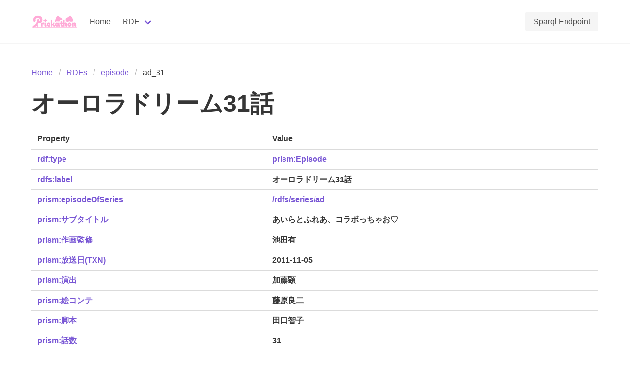

--- FILE ---
content_type: application/javascript
request_url: https://prismdb.takanakahiko.me/_nuxt/entry.60c6af1d.js
body_size: 517446
content:
function sh(t,e){const n=Object.create(null),i=t.split(",");for(let s=0;s<i.length;s++)n[i[s]]=!0;return e?s=>!!n[s.toLowerCase()]:s=>!!n[s]}const Ee={},Yi=[],Kt=()=>{},Db=()=>!1,Lb=/^on[^a-z]/,Sr=t=>Lb.test(t),rh=t=>t.startsWith("onUpdate:"),$e=Object.assign,oh=(t,e)=>{const n=t.indexOf(e);n>-1&&t.splice(n,1)},Bb=Object.prototype.hasOwnProperty,de=(t,e)=>Bb.call(t,e),te=Array.isArray,Xi=t=>Cr(t)==="[object Map]",Dp=t=>Cr(t)==="[object Set]",Ib=t=>Cr(t)==="[object RegExp]",re=t=>typeof t=="function",De=t=>typeof t=="string",lh=t=>typeof t=="symbol",Ce=t=>t!==null&&typeof t=="object",ah=t=>Ce(t)&&re(t.then)&&re(t.catch),Lp=Object.prototype.toString,Cr=t=>Lp.call(t),Nb=t=>Cr(t).slice(8,-1),Bp=t=>Cr(t)==="[object Object]",ch=t=>De(t)&&t!=="NaN"&&t[0]!=="-"&&""+parseInt(t,10)===t,Vs=sh(",key,ref,ref_for,ref_key,onVnodeBeforeMount,onVnodeMounted,onVnodeBeforeUpdate,onVnodeUpdated,onVnodeBeforeUnmount,onVnodeUnmounted"),gl=t=>{const e=Object.create(null);return n=>e[n]||(e[n]=t(n))},Hb=/-(\w)/g,dn=gl(t=>t.replace(Hb,(e,n)=>n?n.toUpperCase():"")),Fb=/\B([A-Z])/g,bs=gl(t=>t.replace(Fb,"-$1").toLowerCase()),ml=gl(t=>t.charAt(0).toUpperCase()+t.slice(1)),Ul=gl(t=>t?`on${ml(t)}`:""),tr=(t,e)=>!Object.is(t,e),js=(t,e)=>{for(let n=0;n<t.length;n++)t[n](e)},Do=(t,e,n)=>{Object.defineProperty(t,e,{configurable:!0,enumerable:!1,value:n})},$b=t=>{const e=parseFloat(t);return isNaN(e)?t:e},Ip=t=>{const e=De(t)?Number(t):NaN;return isNaN(e)?t:e};let wf;const Da=()=>wf||(wf=typeof globalThis<"u"?globalThis:typeof self<"u"?self:typeof window<"u"?window:typeof global<"u"?global:{});function yl(t){if(te(t)){const e={};for(let n=0;n<t.length;n++){const i=t[n],s=De(i)?zb(i):yl(i);if(s)for(const r in s)e[r]=s[r]}return e}else{if(De(t))return t;if(Ce(t))return t}}const Wb=/;(?![^(]*\))/g,Vb=/:([^]+)/,jb=/\/\*[^]*?\*\//g;function zb(t){const e={};return t.replace(jb,"").split(Wb).forEach(n=>{if(n){const i=n.split(Vb);i.length>1&&(e[i[0].trim()]=i[1].trim())}}),e}function bl(t){let e="";if(De(t))e=t;else if(te(t))for(let n=0;n<t.length;n++){const i=bl(t[n]);i&&(e+=i+" ")}else if(Ce(t))for(const n in t)t[n]&&(e+=n+" ");return e.trim()}function Ub(t){if(!t)return null;let{class:e,style:n}=t;return e&&!De(e)&&(t.class=bl(e)),n&&(t.style=yl(n)),t}const Kb="itemscope,allowfullscreen,formnovalidate,ismap,nomodule,novalidate,readonly",qb=sh(Kb);function Np(t){return!!t||t===""}const CP=t=>De(t)?t:t==null?"":te(t)||Ce(t)&&(t.toString===Lp||!re(t.toString))?JSON.stringify(t,Hp,2):String(t),Hp=(t,e)=>e&&e.__v_isRef?Hp(t,e.value):Xi(e)?{[`Map(${e.size})`]:[...e.entries()].reduce((n,[i,s])=>(n[`${i} =>`]=s,n),{})}:Dp(e)?{[`Set(${e.size})`]:[...e.values()]}:Ce(e)&&!te(e)&&!Bp(e)?String(e):e;let Vt;class Gb{constructor(e=!1){this.detached=e,this._active=!0,this.effects=[],this.cleanups=[],this.parent=Vt,!e&&Vt&&(this.index=(Vt.scopes||(Vt.scopes=[])).push(this)-1)}get active(){return this._active}run(e){if(this._active){const n=Vt;try{return Vt=this,e()}finally{Vt=n}}}on(){Vt=this}off(){Vt=this.parent}stop(e){if(this._active){let n,i;for(n=0,i=this.effects.length;n<i;n++)this.effects[n].stop();for(n=0,i=this.cleanups.length;n<i;n++)this.cleanups[n]();if(this.scopes)for(n=0,i=this.scopes.length;n<i;n++)this.scopes[n].stop(!0);if(!this.detached&&this.parent&&!e){const s=this.parent.scopes.pop();s&&s!==this&&(this.parent.scopes[this.index]=s,s.index=this.index)}this.parent=void 0,this._active=!1}}}function Jb(t,e=Vt){e&&e.active&&e.effects.push(t)}function Yb(){return Vt}const hh=t=>{const e=new Set(t);return e.w=0,e.n=0,e},Fp=t=>(t.w&ni)>0,$p=t=>(t.n&ni)>0,Xb=({deps:t})=>{if(t.length)for(let e=0;e<t.length;e++)t[e].w|=ni},Qb=t=>{const{deps:e}=t;if(e.length){let n=0;for(let i=0;i<e.length;i++){const s=e[i];Fp(s)&&!$p(s)?s.delete(t):e[n++]=s,s.w&=~ni,s.n&=~ni}e.length=n}},Lo=new WeakMap;let Ls=0,ni=1;const La=30;let jt;const Mi=Symbol(""),Ba=Symbol("");class fh{constructor(e,n=null,i){this.fn=e,this.scheduler=n,this.active=!0,this.deps=[],this.parent=void 0,Jb(this,i)}run(){if(!this.active)return this.fn();let e=jt,n=Jn;for(;e;){if(e===this)return;e=e.parent}try{return this.parent=jt,jt=this,Jn=!0,ni=1<<++Ls,Ls<=La?Xb(this):vf(this),this.fn()}finally{Ls<=La&&Qb(this),ni=1<<--Ls,jt=this.parent,Jn=n,this.parent=void 0,this.deferStop&&this.stop()}}stop(){jt===this?this.deferStop=!0:this.active&&(vf(this),this.onStop&&this.onStop(),this.active=!1)}}function vf(t){const{deps:e}=t;if(e.length){for(let n=0;n<e.length;n++)e[n].delete(t);e.length=0}}let Jn=!0;const Wp=[];function ws(){Wp.push(Jn),Jn=!1}function vs(){const t=Wp.pop();Jn=t===void 0?!0:t}function xt(t,e,n){if(Jn&&jt){let i=Lo.get(t);i||Lo.set(t,i=new Map);let s=i.get(n);s||i.set(n,s=hh()),Vp(s)}}function Vp(t,e){let n=!1;Ls<=La?$p(t)||(t.n|=ni,n=!Fp(t)):n=!t.has(jt),n&&(t.add(jt),jt.deps.push(t))}function Cn(t,e,n,i,s,r){const o=Lo.get(t);if(!o)return;let l=[];if(e==="clear")l=[...o.values()];else if(n==="length"&&te(t)){const a=Number(i);o.forEach((c,h)=>{(h==="length"||h>=a)&&l.push(c)})}else switch(n!==void 0&&l.push(o.get(n)),e){case"add":te(t)?ch(n)&&l.push(o.get("length")):(l.push(o.get(Mi)),Xi(t)&&l.push(o.get(Ba)));break;case"delete":te(t)||(l.push(o.get(Mi)),Xi(t)&&l.push(o.get(Ba)));break;case"set":Xi(t)&&l.push(o.get(Mi));break}if(l.length===1)l[0]&&Ia(l[0]);else{const a=[];for(const c of l)c&&a.push(...c);Ia(hh(a))}}function Ia(t,e){const n=te(t)?t:[...t];for(const i of n)i.computed&&xf(i);for(const i of n)i.computed||xf(i)}function xf(t,e){(t!==jt||t.allowRecurse)&&(t.scheduler?t.scheduler():t.run())}function Zb(t,e){var n;return(n=Lo.get(t))==null?void 0:n.get(e)}const ew=sh("__proto__,__v_isRef,__isVue"),jp=new Set(Object.getOwnPropertyNames(Symbol).filter(t=>t!=="arguments"&&t!=="caller").map(t=>Symbol[t]).filter(lh)),tw=uh(),nw=uh(!1,!0),iw=uh(!0),kf=sw();function sw(){const t={};return["includes","indexOf","lastIndexOf"].forEach(e=>{t[e]=function(...n){const i=fe(this);for(let r=0,o=this.length;r<o;r++)xt(i,"get",r+"");const s=i[e](...n);return s===-1||s===!1?i[e](...n.map(fe)):s}}),["push","pop","shift","unshift","splice"].forEach(e=>{t[e]=function(...n){ws();const i=fe(this)[e].apply(this,n);return vs(),i}}),t}function rw(t){const e=fe(this);return xt(e,"has",t),e.hasOwnProperty(t)}function uh(t=!1,e=!1){return function(i,s,r){if(s==="__v_isReactive")return!t;if(s==="__v_isReadonly")return t;if(s==="__v_isShallow")return e;if(s==="__v_raw"&&r===(t?e?xw:Gp:e?qp:Kp).get(i))return i;const o=te(i);if(!t){if(o&&de(kf,s))return Reflect.get(kf,s,r);if(s==="hasOwnProperty")return rw}const l=Reflect.get(i,s,r);return(lh(s)?jp.has(s):ew(s))||(t||xt(i,"get",s),e)?l:Ue(l)?o&&ch(s)?l:l.value:Ce(l)?t?Jp(l):ii(l):l}}const ow=zp(),lw=zp(!0);function zp(t=!1){return function(n,i,s,r){let o=n[i];if(Ri(o)&&Ue(o)&&!Ue(s))return!1;if(!t&&(!Bo(s)&&!Ri(s)&&(o=fe(o),s=fe(s)),!te(n)&&Ue(o)&&!Ue(s)))return o.value=s,!0;const l=te(n)&&ch(i)?Number(i)<n.length:de(n,i),a=Reflect.set(n,i,s,r);return n===fe(r)&&(l?tr(s,o)&&Cn(n,"set",i,s):Cn(n,"add",i,s)),a}}function aw(t,e){const n=de(t,e);t[e];const i=Reflect.deleteProperty(t,e);return i&&n&&Cn(t,"delete",e,void 0),i}function cw(t,e){const n=Reflect.has(t,e);return(!lh(e)||!jp.has(e))&&xt(t,"has",e),n}function hw(t){return xt(t,"iterate",te(t)?"length":Mi),Reflect.ownKeys(t)}const Up={get:tw,set:ow,deleteProperty:aw,has:cw,ownKeys:hw},fw={get:iw,set(t,e){return!0},deleteProperty(t,e){return!0}},uw=$e({},Up,{get:nw,set:lw}),dh=t=>t,wl=t=>Reflect.getPrototypeOf(t);function Fr(t,e,n=!1,i=!1){t=t.__v_raw;const s=fe(t),r=fe(e);n||(e!==r&&xt(s,"get",e),xt(s,"get",r));const{has:o}=wl(s),l=i?dh:n?mh:nr;if(o.call(s,e))return l(t.get(e));if(o.call(s,r))return l(t.get(r));t!==s&&t.get(e)}function $r(t,e=!1){const n=this.__v_raw,i=fe(n),s=fe(t);return e||(t!==s&&xt(i,"has",t),xt(i,"has",s)),t===s?n.has(t):n.has(t)||n.has(s)}function Wr(t,e=!1){return t=t.__v_raw,!e&&xt(fe(t),"iterate",Mi),Reflect.get(t,"size",t)}function Sf(t){t=fe(t);const e=fe(this);return wl(e).has.call(e,t)||(e.add(t),Cn(e,"add",t,t)),this}function Cf(t,e){e=fe(e);const n=fe(this),{has:i,get:s}=wl(n);let r=i.call(n,t);r||(t=fe(t),r=i.call(n,t));const o=s.call(n,t);return n.set(t,e),r?tr(e,o)&&Cn(n,"set",t,e):Cn(n,"add",t,e),this}function Af(t){const e=fe(this),{has:n,get:i}=wl(e);let s=n.call(e,t);s||(t=fe(t),s=n.call(e,t)),i&&i.call(e,t);const r=e.delete(t);return s&&Cn(e,"delete",t,void 0),r}function Mf(){const t=fe(this),e=t.size!==0,n=t.clear();return e&&Cn(t,"clear",void 0,void 0),n}function Vr(t,e){return function(i,s){const r=this,o=r.__v_raw,l=fe(o),a=e?dh:t?mh:nr;return!t&&xt(l,"iterate",Mi),o.forEach((c,h)=>i.call(s,a(c),a(h),r))}}function jr(t,e,n){return function(...i){const s=this.__v_raw,r=fe(s),o=Xi(r),l=t==="entries"||t===Symbol.iterator&&o,a=t==="keys"&&o,c=s[t](...i),h=n?dh:e?mh:nr;return!e&&xt(r,"iterate",a?Ba:Mi),{next(){const{value:f,done:u}=c.next();return u?{value:f,done:u}:{value:l?[h(f[0]),h(f[1])]:h(f),done:u}},[Symbol.iterator](){return this}}}}function Ln(t){return function(...e){return t==="delete"?!1:this}}function dw(){const t={get(r){return Fr(this,r)},get size(){return Wr(this)},has:$r,add:Sf,set:Cf,delete:Af,clear:Mf,forEach:Vr(!1,!1)},e={get(r){return Fr(this,r,!1,!0)},get size(){return Wr(this)},has:$r,add:Sf,set:Cf,delete:Af,clear:Mf,forEach:Vr(!1,!0)},n={get(r){return Fr(this,r,!0)},get size(){return Wr(this,!0)},has(r){return $r.call(this,r,!0)},add:Ln("add"),set:Ln("set"),delete:Ln("delete"),clear:Ln("clear"),forEach:Vr(!0,!1)},i={get(r){return Fr(this,r,!0,!0)},get size(){return Wr(this,!0)},has(r){return $r.call(this,r,!0)},add:Ln("add"),set:Ln("set"),delete:Ln("delete"),clear:Ln("clear"),forEach:Vr(!0,!0)};return["keys","values","entries",Symbol.iterator].forEach(r=>{t[r]=jr(r,!1,!1),n[r]=jr(r,!0,!1),e[r]=jr(r,!1,!0),i[r]=jr(r,!0,!0)}),[t,n,e,i]}const[pw,gw,mw,yw]=dw();function ph(t,e){const n=e?t?yw:mw:t?gw:pw;return(i,s,r)=>s==="__v_isReactive"?!t:s==="__v_isReadonly"?t:s==="__v_raw"?i:Reflect.get(de(n,s)&&s in i?n:i,s,r)}const bw={get:ph(!1,!1)},ww={get:ph(!1,!0)},vw={get:ph(!0,!1)},Kp=new WeakMap,qp=new WeakMap,Gp=new WeakMap,xw=new WeakMap;function kw(t){switch(t){case"Object":case"Array":return 1;case"Map":case"Set":case"WeakMap":case"WeakSet":return 2;default:return 0}}function Sw(t){return t.__v_skip||!Object.isExtensible(t)?0:kw(Nb(t))}function ii(t){return Ri(t)?t:gh(t,!1,Up,bw,Kp)}function Ar(t){return gh(t,!1,uw,ww,qp)}function Jp(t){return gh(t,!0,fw,vw,Gp)}function gh(t,e,n,i,s){if(!Ce(t)||t.__v_raw&&!(e&&t.__v_isReactive))return t;const r=s.get(t);if(r)return r;const o=Sw(t);if(o===0)return t;const l=new Proxy(t,o===2?i:n);return s.set(t,l),l}function Qi(t){return Ri(t)?Qi(t.__v_raw):!!(t&&t.__v_isReactive)}function Ri(t){return!!(t&&t.__v_isReadonly)}function Bo(t){return!!(t&&t.__v_isShallow)}function Yp(t){return Qi(t)||Ri(t)}function fe(t){const e=t&&t.__v_raw;return e?fe(e):t}function Xp(t){return Do(t,"__v_skip",!0),t}const nr=t=>Ce(t)?ii(t):t,mh=t=>Ce(t)?Jp(t):t;function Qp(t){Jn&&jt&&(t=fe(t),Vp(t.dep||(t.dep=hh())))}function Zp(t,e){t=fe(t);const n=t.dep;n&&Ia(n)}function Ue(t){return!!(t&&t.__v_isRef===!0)}function Sn(t){return eg(t,!1)}function Yn(t){return eg(t,!0)}function eg(t,e){return Ue(t)?t:new Cw(t,e)}class Cw{constructor(e,n){this.__v_isShallow=n,this.dep=void 0,this.__v_isRef=!0,this._rawValue=n?e:fe(e),this._value=n?e:nr(e)}get value(){return Qp(this),this._value}set value(e){const n=this.__v_isShallow||Bo(e)||Ri(e);e=n?e:fe(e),tr(e,this._rawValue)&&(this._rawValue=e,this._value=n?e:nr(e),Zp(this))}}function Te(t){return Ue(t)?t.value:t}const Aw={get:(t,e,n)=>Te(Reflect.get(t,e,n)),set:(t,e,n,i)=>{const s=t[e];return Ue(s)&&!Ue(n)?(s.value=n,!0):Reflect.set(t,e,n,i)}};function tg(t){return Qi(t)?t:new Proxy(t,Aw)}class Mw{constructor(e,n,i){this._object=e,this._key=n,this._defaultValue=i,this.__v_isRef=!0}get value(){const e=this._object[this._key];return e===void 0?this._defaultValue:e}set value(e){this._object[this._key]=e}get dep(){return Zb(fe(this._object),this._key)}}class Tw{constructor(e){this._getter=e,this.__v_isRef=!0,this.__v_isReadonly=!0}get value(){return this._getter()}}function Ew(t,e,n){return Ue(t)?t:re(t)?new Tw(t):Ce(t)&&arguments.length>1?Ow(t,e,n):Sn(t)}function Ow(t,e,n){const i=t[e];return Ue(i)?i:new Mw(t,e,n)}class Rw{constructor(e,n,i,s){this._setter=n,this.dep=void 0,this.__v_isRef=!0,this.__v_isReadonly=!1,this._dirty=!0,this.effect=new fh(e,()=>{this._dirty||(this._dirty=!0,Zp(this))}),this.effect.computed=this,this.effect.active=this._cacheable=!s,this.__v_isReadonly=i}get value(){const e=fe(this);return Qp(e),(e._dirty||!e._cacheable)&&(e._dirty=!1,e._value=e.effect.run()),e._value}set value(e){this._setter(e)}}function Pw(t,e,n=!1){let i,s;const r=re(t);return r?(i=t,s=Kt):(i=t.get,s=t.set),new Rw(i,s,r||!s,n)}function Xn(t,e,n,i){let s;try{s=i?t(...i):t()}catch(r){xs(r,e,n)}return s}function It(t,e,n,i){if(re(t)){const r=Xn(t,e,n,i);return r&&ah(r)&&r.catch(o=>{xs(o,e,n)}),r}const s=[];for(let r=0;r<t.length;r++)s.push(It(t[r],e,n,i));return s}function xs(t,e,n,i=!0){const s=e?e.vnode:null;if(e){let r=e.parent;const o=e.proxy,l=n;for(;r;){const c=r.ec;if(c){for(let h=0;h<c.length;h++)if(c[h](t,o,l)===!1)return}r=r.parent}const a=e.appContext.config.errorHandler;if(a){Xn(a,null,10,[t,o,l]);return}}_w(t,n,s,i)}function _w(t,e,n,i=!0){console.error(t)}let ir=!1,Na=!1;const nt=[];let on=0;const Zi=[];let wn=null,bi=0;const ng=Promise.resolve();let yh=null;function Bi(t){const e=yh||ng;return t?e.then(this?t.bind(this):t):e}function Dw(t){let e=on+1,n=nt.length;for(;e<n;){const i=e+n>>>1;sr(nt[i])<t?e=i+1:n=i}return e}function vl(t){(!nt.length||!nt.includes(t,ir&&t.allowRecurse?on+1:on))&&(t.id==null?nt.push(t):nt.splice(Dw(t.id),0,t),ig())}function ig(){!ir&&!Na&&(Na=!0,yh=ng.then(rg))}function Lw(t){const e=nt.indexOf(t);e>on&&nt.splice(e,1)}function sg(t){te(t)?Zi.push(...t):(!wn||!wn.includes(t,t.allowRecurse?bi+1:bi))&&Zi.push(t),ig()}function Tf(t,e=ir?on+1:0){for(;e<nt.length;e++){const n=nt[e];n&&n.pre&&(nt.splice(e,1),e--,n())}}function Io(t){if(Zi.length){const e=[...new Set(Zi)];if(Zi.length=0,wn){wn.push(...e);return}for(wn=e,wn.sort((n,i)=>sr(n)-sr(i)),bi=0;bi<wn.length;bi++)wn[bi]();wn=null,bi=0}}const sr=t=>t.id==null?1/0:t.id,Bw=(t,e)=>{const n=sr(t)-sr(e);if(n===0){if(t.pre&&!e.pre)return-1;if(e.pre&&!t.pre)return 1}return n};function rg(t){Na=!1,ir=!0,nt.sort(Bw);const e=Kt;try{for(on=0;on<nt.length;on++){const n=nt[on];n&&n.active!==!1&&Xn(n,null,14)}}finally{on=0,nt.length=0,Io(),ir=!1,yh=null,(nt.length||Zi.length)&&rg()}}function Iw(t,e,...n){if(t.isUnmounted)return;const i=t.vnode.props||Ee;let s=n;const r=e.startsWith("update:"),o=r&&e.slice(7);if(o&&o in i){const h=`${o==="modelValue"?"model":o}Modifiers`,{number:f,trim:u}=i[h]||Ee;u&&(s=n.map(d=>De(d)?d.trim():d)),f&&(s=n.map($b))}let l,a=i[l=Ul(e)]||i[l=Ul(dn(e))];!a&&r&&(a=i[l=Ul(bs(e))]),a&&It(a,t,6,s);const c=i[l+"Once"];if(c){if(!t.emitted)t.emitted={};else if(t.emitted[l])return;t.emitted[l]=!0,It(c,t,6,s)}}function og(t,e,n=!1){const i=e.emitsCache,s=i.get(t);if(s!==void 0)return s;const r=t.emits;let o={},l=!1;if(!re(t)){const a=c=>{const h=og(c,e,!0);h&&(l=!0,$e(o,h))};!n&&e.mixins.length&&e.mixins.forEach(a),t.extends&&a(t.extends),t.mixins&&t.mixins.forEach(a)}return!r&&!l?(Ce(t)&&i.set(t,null),null):(te(r)?r.forEach(a=>o[a]=null):$e(o,r),Ce(t)&&i.set(t,o),o)}function xl(t,e){return!t||!Sr(e)?!1:(e=e.slice(2).replace(/Once$/,""),de(t,e[0].toLowerCase()+e.slice(1))||de(t,bs(e))||de(t,e))}let Xe=null,kl=null;function No(t){const e=Xe;return Xe=t,kl=t&&t.type.__scopeId||null,e}function AP(t){kl=t}function MP(){kl=null}function bh(t,e=Xe,n){if(!e||t._n)return t;const i=(...s)=>{i._d&&Wf(-1);const r=No(e);let o;try{o=t(...s)}finally{No(r),i._d&&Wf(1)}return o};return i._n=!0,i._c=!0,i._d=!0,i}function Kl(t){const{type:e,vnode:n,proxy:i,withProxy:s,props:r,propsOptions:[o],slots:l,attrs:a,emit:c,render:h,renderCache:f,data:u,setupState:d,ctx:p,inheritAttrs:y}=t;let b,g;const m=No(t);try{if(n.shapeFlag&4){const w=s||i;b=_t(h.call(w,w,f,r,d,u,p)),g=a}else{const w=e;b=_t(w.length>1?w(r,{attrs:a,slots:l,emit:c}):w(r,null)),g=e.props?a:Hw(a)}}catch(w){Ks.length=0,xs(w,t,1),b=Re(ut)}let S=b;if(g&&y!==!1){const w=Object.keys(g),{shapeFlag:k}=S;w.length&&k&7&&(o&&w.some(rh)&&(g=Fw(g,o)),S=An(S,g))}return n.dirs&&(S=An(S),S.dirs=S.dirs?S.dirs.concat(n.dirs):n.dirs),n.transition&&(S.transition=n.transition),b=S,No(m),b}function Nw(t){let e;for(let n=0;n<t.length;n++){const i=t[n];if(as(i)){if(i.type!==ut||i.children==="v-if"){if(e)return;e=i}}else return}return e}const Hw=t=>{let e;for(const n in t)(n==="class"||n==="style"||Sr(n))&&((e||(e={}))[n]=t[n]);return e},Fw=(t,e)=>{const n={};for(const i in t)(!rh(i)||!(i.slice(9)in e))&&(n[i]=t[i]);return n};function $w(t,e,n){const{props:i,children:s,component:r}=t,{props:o,children:l,patchFlag:a}=e,c=r.emitsOptions;if(e.dirs||e.transition)return!0;if(n&&a>=0){if(a&1024)return!0;if(a&16)return i?Ef(i,o,c):!!o;if(a&8){const h=e.dynamicProps;for(let f=0;f<h.length;f++){const u=h[f];if(o[u]!==i[u]&&!xl(c,u))return!0}}}else return(s||l)&&(!l||!l.$stable)?!0:i===o?!1:i?o?Ef(i,o,c):!0:!!o;return!1}function Ef(t,e,n){const i=Object.keys(e);if(i.length!==Object.keys(t).length)return!0;for(let s=0;s<i.length;s++){const r=i[s];if(e[r]!==t[r]&&!xl(n,r))return!0}return!1}function wh({vnode:t,parent:e},n){for(;e&&e.subTree===t;)(t=e.vnode).el=n,e=e.parent}const lg=t=>t.__isSuspense,Ww={name:"Suspense",__isSuspense:!0,process(t,e,n,i,s,r,o,l,a,c){t==null?Vw(e,n,i,s,r,o,l,a,c):jw(t,e,n,i,s,o,l,a,c)},hydrate:zw,create:xh,normalize:Uw},vh=Ww;function rr(t,e){const n=t.props&&t.props[e];re(n)&&n()}function Vw(t,e,n,i,s,r,o,l,a){const{p:c,o:{createElement:h}}=a,f=h("div"),u=t.suspense=xh(t,s,i,e,f,n,r,o,l,a);c(null,u.pendingBranch=t.ssContent,f,null,i,u,r,o),u.deps>0?(rr(t,"onPending"),rr(t,"onFallback"),c(null,t.ssFallback,e,n,i,null,r,o),es(u,t.ssFallback)):u.resolve(!1,!0)}function jw(t,e,n,i,s,r,o,l,{p:a,um:c,o:{createElement:h}}){const f=e.suspense=t.suspense;f.vnode=e,e.el=t.el;const u=e.ssContent,d=e.ssFallback,{activeBranch:p,pendingBranch:y,isInFallback:b,isHydrating:g}=f;if(y)f.pendingBranch=u,zt(u,y)?(a(y,u,f.hiddenContainer,null,s,f,r,o,l),f.deps<=0?f.resolve():b&&(a(p,d,n,i,s,null,r,o,l),es(f,d))):(f.pendingId++,g?(f.isHydrating=!1,f.activeBranch=y):c(y,s,f),f.deps=0,f.effects.length=0,f.hiddenContainer=h("div"),b?(a(null,u,f.hiddenContainer,null,s,f,r,o,l),f.deps<=0?f.resolve():(a(p,d,n,i,s,null,r,o,l),es(f,d))):p&&zt(u,p)?(a(p,u,n,i,s,f,r,o,l),f.resolve(!0)):(a(null,u,f.hiddenContainer,null,s,f,r,o,l),f.deps<=0&&f.resolve()));else if(p&&zt(u,p))a(p,u,n,i,s,f,r,o,l),es(f,u);else if(rr(e,"onPending"),f.pendingBranch=u,f.pendingId++,a(null,u,f.hiddenContainer,null,s,f,r,o,l),f.deps<=0)f.resolve();else{const{timeout:m,pendingId:S}=f;m>0?setTimeout(()=>{f.pendingId===S&&f.fallback(d)},m):m===0&&f.fallback(d)}}function xh(t,e,n,i,s,r,o,l,a,c,h=!1){const{p:f,m:u,um:d,n:p,o:{parentNode:y,remove:b}}=c;let g;const m=Kw(t);m&&e!=null&&e.pendingBranch&&(g=e.pendingId,e.deps++);const S=t.props?Ip(t.props.timeout):void 0,w={vnode:t,parent:e,parentComponent:n,isSVG:o,container:i,hiddenContainer:s,anchor:r,deps:0,pendingId:0,timeout:typeof S=="number"?S:-1,activeBranch:null,pendingBranch:null,isInFallback:!0,isHydrating:h,isUnmounted:!1,effects:[],resolve(k=!1,A=!1){const{vnode:T,activeBranch:M,pendingBranch:B,pendingId:L,effects:j,parentComponent:N,container:U}=w;if(w.isHydrating)w.isHydrating=!1;else if(!k){const ee=M&&B.transition&&B.transition.mode==="out-in";ee&&(M.transition.afterLeave=()=>{L===w.pendingId&&u(B,U,oe,0)});let{anchor:oe}=w;M&&(oe=p(M),d(M,N,w,!0)),ee||u(B,U,oe,0)}es(w,B),w.pendingBranch=null,w.isInFallback=!1;let F=w.parent,ae=!1;for(;F;){if(F.pendingBranch){F.effects.push(...j),ae=!0;break}F=F.parent}ae||sg(j),w.effects=[],m&&e&&e.pendingBranch&&g===e.pendingId&&(e.deps--,e.deps===0&&!A&&e.resolve()),rr(T,"onResolve")},fallback(k){if(!w.pendingBranch)return;const{vnode:A,activeBranch:T,parentComponent:M,container:B,isSVG:L}=w;rr(A,"onFallback");const j=p(T),N=()=>{w.isInFallback&&(f(null,k,B,j,M,null,L,l,a),es(w,k))},U=k.transition&&k.transition.mode==="out-in";U&&(T.transition.afterLeave=N),w.isInFallback=!0,d(T,M,null,!0),U||N()},move(k,A,T){w.activeBranch&&u(w.activeBranch,k,A,T),w.container=k},next(){return w.activeBranch&&p(w.activeBranch)},registerDep(k,A){const T=!!w.pendingBranch;T&&w.deps++;const M=k.vnode.el;k.asyncDep.catch(B=>{xs(B,k,0)}).then(B=>{if(k.isUnmounted||w.isUnmounted||w.pendingId!==k.suspenseId)return;k.asyncResolved=!0;const{vnode:L}=k;ja(k,B,!1),M&&(L.el=M);const j=!M&&k.subTree.el;A(k,L,y(M||k.subTree.el),M?null:p(k.subTree),w,o,a),j&&b(j),wh(k,L.el),T&&--w.deps===0&&w.resolve()})},unmount(k,A){w.isUnmounted=!0,w.activeBranch&&d(w.activeBranch,n,k,A),w.pendingBranch&&d(w.pendingBranch,n,k,A)}};return w}function zw(t,e,n,i,s,r,o,l,a){const c=e.suspense=xh(e,i,n,t.parentNode,document.createElement("div"),null,s,r,o,l,!0),h=a(t,c.pendingBranch=e.ssContent,n,c,r,o);return c.deps===0&&c.resolve(!1,!0),h}function Uw(t){const{shapeFlag:e,children:n}=t,i=e&32;t.ssContent=Of(i?n.default:n),t.ssFallback=i?Of(n.fallback):Re(ut)}function Of(t){let e;if(re(t)){const n=ls&&t._c;n&&(t._d=!1,ln()),t=t(),n&&(t._d=!0,e=Lt,Rg())}return te(t)&&(t=Nw(t)),t=_t(t),e&&!t.dynamicChildren&&(t.dynamicChildren=e.filter(n=>n!==t)),t}function ag(t,e){e&&e.pendingBranch?te(t)?e.effects.push(...t):e.effects.push(t):sg(t)}function es(t,e){t.activeBranch=e;const{vnode:n,parentComponent:i}=t,s=n.el=e.el;i&&i.subTree===n&&(i.vnode.el=s,wh(i,s))}function Kw(t){var e;return((e=t.props)==null?void 0:e.suspensible)!=null&&t.props.suspensible!==!1}function TP(t,e){return kh(t,null,e)}const zr={};function At(t,e,n){return kh(t,e,n)}function kh(t,e,{immediate:n,deep:i,flush:s,onTrack:r,onTrigger:o}=Ee){var l;const a=Yb()===((l=Fe)==null?void 0:l.scope)?Fe:null;let c,h=!1,f=!1;if(Ue(t)?(c=()=>t.value,h=Bo(t)):Qi(t)?(c=()=>t,i=!0):te(t)?(f=!0,h=t.some(w=>Qi(w)||Bo(w)),c=()=>t.map(w=>{if(Ue(w))return w.value;if(Qi(w))return Ui(w);if(re(w))return Xn(w,a,2)})):re(t)?e?c=()=>Xn(t,a,2):c=()=>{if(!(a&&a.isUnmounted))return u&&u(),It(t,a,3,[d])}:c=Kt,e&&i){const w=c;c=()=>Ui(w())}let u,d=w=>{u=m.onStop=()=>{Xn(w,a,4)}},p;if(cs)if(d=Kt,e?n&&It(e,a,3,[c(),f?[]:void 0,d]):c(),s==="sync"){const w=Iv();p=w.__watcherHandles||(w.__watcherHandles=[])}else return Kt;let y=f?new Array(t.length).fill(zr):zr;const b=()=>{if(m.active)if(e){const w=m.run();(i||h||(f?w.some((k,A)=>tr(k,y[A])):tr(w,y)))&&(u&&u(),It(e,a,3,[w,y===zr?void 0:f&&y[0]===zr?[]:y,d]),y=w)}else m.run()};b.allowRecurse=!!e;let g;s==="sync"?g=b:s==="post"?g=()=>Ke(b,a&&a.suspense):(b.pre=!0,a&&(b.id=a.uid),g=()=>vl(b));const m=new fh(c,g);e?n?b():y=m.run():s==="post"?Ke(m.run.bind(m),a&&a.suspense):m.run();const S=()=>{m.stop(),a&&a.scope&&oh(a.scope.effects,m)};return p&&p.push(S),S}function qw(t,e,n){const i=this.proxy,s=De(t)?t.includes(".")?cg(i,t):()=>i[t]:t.bind(i,i);let r;re(e)?r=e:(r=e.handler,n=e);const o=Fe;si(this);const l=kh(s,r.bind(i),n);return o?si(o):Qn(),l}function cg(t,e){const n=e.split(".");return()=>{let i=t;for(let s=0;s<n.length&&i;s++)i=i[n[s]];return i}}function Ui(t,e){if(!Ce(t)||t.__v_skip||(e=e||new Set,e.has(t)))return t;if(e.add(t),Ue(t))Ui(t.value,e);else if(te(t))for(let n=0;n<t.length;n++)Ui(t[n],e);else if(Dp(t)||Xi(t))t.forEach(n=>{Ui(n,e)});else if(Bp(t))for(const n in t)Ui(t[n],e);return t}function sn(t,e,n,i){const s=t.dirs,r=e&&e.dirs;for(let o=0;o<s.length;o++){const l=s[o];r&&(l.oldValue=r[o].value);let a=l.dir[i];a&&(ws(),It(a,n,8,[t.el,l,t,e]),vs())}}function Gw(){const t={isMounted:!1,isLeaving:!1,isUnmounting:!1,leavingVNodes:new Map};return Cl(()=>{t.isMounted=!0}),Al(()=>{t.isUnmounting=!0}),t}const Pt=[Function,Array],hg={mode:String,appear:Boolean,persisted:Boolean,onBeforeEnter:Pt,onEnter:Pt,onAfterEnter:Pt,onEnterCancelled:Pt,onBeforeLeave:Pt,onLeave:Pt,onAfterLeave:Pt,onLeaveCancelled:Pt,onBeforeAppear:Pt,onAppear:Pt,onAfterAppear:Pt,onAppearCancelled:Pt},Jw={name:"BaseTransition",props:hg,setup(t,{slots:e}){const n=Tl(),i=Gw();let s;return()=>{const r=e.default&&ug(e.default(),!0);if(!r||!r.length)return;let o=r[0];if(r.length>1){for(const y of r)if(y.type!==ut){o=y;break}}const l=fe(t),{mode:a}=l;if(i.isLeaving)return ql(o);const c=Rf(o);if(!c)return ql(o);const h=Ha(c,l,i,n);Ho(c,h);const f=n.subTree,u=f&&Rf(f);let d=!1;const{getTransitionKey:p}=c.type;if(p){const y=p();s===void 0?s=y:y!==s&&(s=y,d=!0)}if(u&&u.type!==ut&&(!zt(c,u)||d)){const y=Ha(u,l,i,n);if(Ho(u,y),a==="out-in")return i.isLeaving=!0,y.afterLeave=()=>{i.isLeaving=!1,n.update.active!==!1&&n.update()},ql(o);a==="in-out"&&c.type!==ut&&(y.delayLeave=(b,g,m)=>{const S=fg(i,u);S[String(u.key)]=u,b._leaveCb=()=>{g(),b._leaveCb=void 0,delete h.delayedLeave},h.delayedLeave=m})}return o}}},Yw=Jw;function fg(t,e){const{leavingVNodes:n}=t;let i=n.get(e.type);return i||(i=Object.create(null),n.set(e.type,i)),i}function Ha(t,e,n,i){const{appear:s,mode:r,persisted:o=!1,onBeforeEnter:l,onEnter:a,onAfterEnter:c,onEnterCancelled:h,onBeforeLeave:f,onLeave:u,onAfterLeave:d,onLeaveCancelled:p,onBeforeAppear:y,onAppear:b,onAfterAppear:g,onAppearCancelled:m}=e,S=String(t.key),w=fg(n,t),k=(M,B)=>{M&&It(M,i,9,B)},A=(M,B)=>{const L=B[1];k(M,B),te(M)?M.every(j=>j.length<=1)&&L():M.length<=1&&L()},T={mode:r,persisted:o,beforeEnter(M){let B=l;if(!n.isMounted)if(s)B=y||l;else return;M._leaveCb&&M._leaveCb(!0);const L=w[S];L&&zt(t,L)&&L.el._leaveCb&&L.el._leaveCb(),k(B,[M])},enter(M){let B=a,L=c,j=h;if(!n.isMounted)if(s)B=b||a,L=g||c,j=m||h;else return;let N=!1;const U=M._enterCb=F=>{N||(N=!0,F?k(j,[M]):k(L,[M]),T.delayedLeave&&T.delayedLeave(),M._enterCb=void 0)};B?A(B,[M,U]):U()},leave(M,B){const L=String(t.key);if(M._enterCb&&M._enterCb(!0),n.isUnmounting)return B();k(f,[M]);let j=!1;const N=M._leaveCb=U=>{j||(j=!0,B(),U?k(p,[M]):k(d,[M]),M._leaveCb=void 0,w[L]===t&&delete w[L])};w[L]=t,u?A(u,[M,N]):N()},clone(M){return Ha(M,e,n,i)}};return T}function ql(t){if(Mr(t))return t=An(t),t.children=null,t}function Rf(t){return Mr(t)?t.children?t.children[0]:void 0:t}function Ho(t,e){t.shapeFlag&6&&t.component?Ho(t.component.subTree,e):t.shapeFlag&128?(t.ssContent.transition=e.clone(t.ssContent),t.ssFallback.transition=e.clone(t.ssFallback)):t.transition=e}function ug(t,e=!1,n){let i=[],s=0;for(let r=0;r<t.length;r++){let o=t[r];const l=n==null?o.key:String(n)+String(o.key!=null?o.key:r);o.type===yt?(o.patchFlag&128&&s++,i=i.concat(ug(o.children,e,l))):(e||o.type!==ut)&&i.push(l!=null?An(o,{key:l}):o)}if(s>1)for(let r=0;r<i.length;r++)i[r].patchFlag=-2;return i}function Rn(t,e){return re(t)?(()=>$e({name:t.name},e,{setup:t}))():t}const Ti=t=>!!t.type.__asyncLoader;function Pf(t){re(t)&&(t={loader:t});const{loader:e,loadingComponent:n,errorComponent:i,delay:s=200,timeout:r,suspensible:o=!0,onError:l}=t;let a=null,c,h=0;const f=()=>(h++,a=null,u()),u=()=>{let d;return a||(d=a=e().catch(p=>{if(p=p instanceof Error?p:new Error(String(p)),l)return new Promise((y,b)=>{l(p,()=>y(f()),()=>b(p),h+1)});throw p}).then(p=>d!==a&&a?a:(p&&(p.__esModule||p[Symbol.toStringTag]==="Module")&&(p=p.default),c=p,p)))};return Rn({name:"AsyncComponentWrapper",__asyncLoader:u,get __asyncResolved(){return c},setup(){const d=Fe;if(c)return()=>Gl(c,d);const p=m=>{a=null,xs(m,d,13,!i)};if(o&&d.suspense||cs)return u().then(m=>()=>Gl(m,d)).catch(m=>(p(m),()=>i?Re(i,{error:m}):null));const y=Sn(!1),b=Sn(),g=Sn(!!s);return s&&setTimeout(()=>{g.value=!1},s),r!=null&&setTimeout(()=>{if(!y.value&&!b.value){const m=new Error(`Async component timed out after ${r}ms.`);p(m),b.value=m}},r),u().then(()=>{y.value=!0,d.parent&&Mr(d.parent.vnode)&&vl(d.parent.update)}).catch(m=>{p(m),b.value=m}),()=>{if(y.value&&c)return Gl(c,d);if(b.value&&i)return Re(i,{error:b.value});if(n&&!g.value)return Re(n)}}})}function Gl(t,e){const{ref:n,props:i,children:s,ce:r}=e.vnode,o=Re(t,i,s);return o.ref=n,o.ce=r,delete e.vnode.ce,o}const Mr=t=>t.type.__isKeepAlive,Xw={name:"KeepAlive",__isKeepAlive:!0,props:{include:[String,RegExp,Array],exclude:[String,RegExp,Array],max:[String,Number]},setup(t,{slots:e}){const n=Tl(),i=n.ctx;if(!i.renderer)return()=>{const m=e.default&&e.default();return m&&m.length===1?m[0]:m};const s=new Map,r=new Set;let o=null;const l=n.suspense,{renderer:{p:a,m:c,um:h,o:{createElement:f}}}=i,u=f("div");i.activate=(m,S,w,k,A)=>{const T=m.component;c(m,S,w,0,l),a(T.vnode,m,S,w,T,l,k,m.slotScopeIds,A),Ke(()=>{T.isDeactivated=!1,T.a&&js(T.a);const M=m.props&&m.props.onVnodeMounted;M&&mt(M,T.parent,m)},l)},i.deactivate=m=>{const S=m.component;c(m,u,null,1,l),Ke(()=>{S.da&&js(S.da);const w=m.props&&m.props.onVnodeUnmounted;w&&mt(w,S.parent,m),S.isDeactivated=!0},l)};function d(m){Jl(m),h(m,n,l,!0)}function p(m){s.forEach((S,w)=>{const k=za(S.type);k&&(!m||!m(k))&&y(w)})}function y(m){const S=s.get(m);!o||!zt(S,o)?d(S):o&&Jl(o),s.delete(m),r.delete(m)}At(()=>[t.include,t.exclude],([m,S])=>{m&&p(w=>Bs(m,w)),S&&p(w=>!Bs(S,w))},{flush:"post",deep:!0});let b=null;const g=()=>{b!=null&&s.set(b,Yl(n.subTree))};return Cl(g),pg(g),Al(()=>{s.forEach(m=>{const{subTree:S,suspense:w}=n,k=Yl(S);if(m.type===k.type&&m.key===k.key){Jl(k);const A=k.component.da;A&&Ke(A,w);return}d(m)})}),()=>{if(b=null,!e.default)return null;const m=e.default(),S=m[0];if(m.length>1)return o=null,m;if(!as(S)||!(S.shapeFlag&4)&&!(S.shapeFlag&128))return o=null,S;let w=Yl(S);const k=w.type,A=za(Ti(w)?w.type.__asyncResolved||{}:k),{include:T,exclude:M,max:B}=t;if(T&&(!A||!Bs(T,A))||M&&A&&Bs(M,A))return o=w,S;const L=w.key==null?k:w.key,j=s.get(L);return w.el&&(w=An(w),S.shapeFlag&128&&(S.ssContent=w)),b=L,j?(w.el=j.el,w.component=j.component,w.transition&&Ho(w,w.transition),w.shapeFlag|=512,r.delete(L),r.add(L)):(r.add(L),B&&r.size>parseInt(B,10)&&y(r.values().next().value)),w.shapeFlag|=256,o=w,lg(S.type)?S:w}}},Qw=Xw;function Bs(t,e){return te(t)?t.some(n=>Bs(n,e)):De(t)?t.split(",").includes(e):Ib(t)?t.test(e):!1}function Zw(t,e){dg(t,"a",e)}function ev(t,e){dg(t,"da",e)}function dg(t,e,n=Fe){const i=t.__wdc||(t.__wdc=()=>{let s=n;for(;s;){if(s.isDeactivated)return;s=s.parent}return t()});if(Sl(e,i,n),n){let s=n.parent;for(;s&&s.parent;)Mr(s.parent.vnode)&&tv(i,e,n,s),s=s.parent}}function tv(t,e,n,i){const s=Sl(e,t,i,!0);gg(()=>{oh(i[e],s)},n)}function Jl(t){t.shapeFlag&=-257,t.shapeFlag&=-513}function Yl(t){return t.shapeFlag&128?t.ssContent:t}function Sl(t,e,n=Fe,i=!1){if(n){const s=n[t]||(n[t]=[]),r=e.__weh||(e.__weh=(...o)=>{if(n.isUnmounted)return;ws(),si(n);const l=It(e,n,t,o);return Qn(),vs(),l});return i?s.unshift(r):s.push(r),r}}const Pn=t=>(e,n=Fe)=>(!cs||t==="sp")&&Sl(t,(...i)=>e(...i),n),nv=Pn("bm"),Cl=Pn("m"),iv=Pn("bu"),pg=Pn("u"),Al=Pn("bum"),gg=Pn("um"),sv=Pn("sp"),rv=Pn("rtg"),ov=Pn("rtc");function mg(t,e=Fe){Sl("ec",t,e)}const Sh="components";function EP(t,e){return bg(Sh,t,!0,e)||t}const yg=Symbol.for("v-ndc");function lv(t){return De(t)?bg(Sh,t,!1)||t:t||yg}function bg(t,e,n=!0,i=!1){const s=Xe||Fe;if(s){const r=s.type;if(t===Sh){const l=za(r,!1);if(l&&(l===e||l===dn(e)||l===ml(dn(e))))return r}const o=_f(s[t]||r[t],e)||_f(s.appContext[t],e);return!o&&i?r:o}}function _f(t,e){return t&&(t[e]||t[dn(e)]||t[ml(dn(e))])}function OP(t,e,n,i){let s;const r=n&&n[i];if(te(t)||De(t)){s=new Array(t.length);for(let o=0,l=t.length;o<l;o++)s[o]=e(t[o],o,void 0,r&&r[o])}else if(typeof t=="number"){s=new Array(t);for(let o=0;o<t;o++)s[o]=e(o+1,o,void 0,r&&r[o])}else if(Ce(t))if(t[Symbol.iterator])s=Array.from(t,(o,l)=>e(o,l,void 0,r&&r[l]));else{const o=Object.keys(t);s=new Array(o.length);for(let l=0,a=o.length;l<a;l++){const c=o[l];s[l]=e(t[c],c,l,r&&r[l])}}else s=[];return n&&(n[i]=s),s}function RP(t,e,n={},i,s){if(Xe.isCE||Xe.parent&&Ti(Xe.parent)&&Xe.parent.isCE)return e!=="default"&&(n.name=e),Re("slot",n,i&&i());let r=t[e];r&&r._c&&(r._d=!1),ln();const o=r&&wg(r(n)),l=xn(yt,{key:n.key||o&&o.key||`_${e}`},o||(i?i():[]),o&&t._===1?64:-2);return!s&&l.scopeId&&(l.slotScopeIds=[l.scopeId+"-s"]),r&&r._c&&(r._d=!0),l}function wg(t){return t.some(e=>as(e)?!(e.type===ut||e.type===yt&&!wg(e.children)):!0)?t:null}const Fa=t=>t?Ng(t)?Eh(t)||t.proxy:Fa(t.parent):null,zs=$e(Object.create(null),{$:t=>t,$el:t=>t.vnode.el,$data:t=>t.data,$props:t=>t.props,$attrs:t=>t.attrs,$slots:t=>t.slots,$refs:t=>t.refs,$parent:t=>Fa(t.parent),$root:t=>Fa(t.root),$emit:t=>t.emit,$options:t=>Ch(t),$forceUpdate:t=>t.f||(t.f=()=>vl(t.update)),$nextTick:t=>t.n||(t.n=Bi.bind(t.proxy)),$watch:t=>qw.bind(t)}),Xl=(t,e)=>t!==Ee&&!t.__isScriptSetup&&de(t,e),av={get({_:t},e){const{ctx:n,setupState:i,data:s,props:r,accessCache:o,type:l,appContext:a}=t;let c;if(e[0]!=="$"){const d=o[e];if(d!==void 0)switch(d){case 1:return i[e];case 2:return s[e];case 4:return n[e];case 3:return r[e]}else{if(Xl(i,e))return o[e]=1,i[e];if(s!==Ee&&de(s,e))return o[e]=2,s[e];if((c=t.propsOptions[0])&&de(c,e))return o[e]=3,r[e];if(n!==Ee&&de(n,e))return o[e]=4,n[e];$a&&(o[e]=0)}}const h=zs[e];let f,u;if(h)return e==="$attrs"&&xt(t,"get",e),h(t);if((f=l.__cssModules)&&(f=f[e]))return f;if(n!==Ee&&de(n,e))return o[e]=4,n[e];if(u=a.config.globalProperties,de(u,e))return u[e]},set({_:t},e,n){const{data:i,setupState:s,ctx:r}=t;return Xl(s,e)?(s[e]=n,!0):i!==Ee&&de(i,e)?(i[e]=n,!0):de(t.props,e)||e[0]==="$"&&e.slice(1)in t?!1:(r[e]=n,!0)},has({_:{data:t,setupState:e,accessCache:n,ctx:i,appContext:s,propsOptions:r}},o){let l;return!!n[o]||t!==Ee&&de(t,o)||Xl(e,o)||(l=r[0])&&de(l,o)||de(i,o)||de(zs,o)||de(s.config.globalProperties,o)},defineProperty(t,e,n){return n.get!=null?t._.accessCache[e]=0:de(n,"value")&&this.set(t,e,n.value,null),Reflect.defineProperty(t,e,n)}};function Df(t){return te(t)?t.reduce((e,n)=>(e[n]=null,e),{}):t}function PP(t){const e=Tl();let n=t();return Qn(),ah(n)&&(n=n.catch(i=>{throw si(e),i})),[n,()=>si(e)]}let $a=!0;function cv(t){const e=Ch(t),n=t.proxy,i=t.ctx;$a=!1,e.beforeCreate&&Lf(e.beforeCreate,t,"bc");const{data:s,computed:r,methods:o,watch:l,provide:a,inject:c,created:h,beforeMount:f,mounted:u,beforeUpdate:d,updated:p,activated:y,deactivated:b,beforeDestroy:g,beforeUnmount:m,destroyed:S,unmounted:w,render:k,renderTracked:A,renderTriggered:T,errorCaptured:M,serverPrefetch:B,expose:L,inheritAttrs:j,components:N,directives:U,filters:F}=e;if(c&&hv(c,i,null),o)for(const oe in o){const ie=o[oe];re(ie)&&(i[oe]=ie.bind(n))}if(s){const oe=s.call(n,n);Ce(oe)&&(t.data=ii(oe))}if($a=!0,r)for(const oe in r){const ie=r[oe],pe=re(ie)?ie.bind(n,n):re(ie.get)?ie.get.bind(n,n):Kt,we=!re(ie)&&re(ie.set)?ie.set.bind(n):Kt,ze=Et({get:pe,set:we});Object.defineProperty(i,oe,{enumerable:!0,configurable:!0,get:()=>ze.value,set:Be=>ze.value=Be})}if(l)for(const oe in l)vg(l[oe],i,n,oe);if(a){const oe=re(a)?a.call(n):a;Reflect.ownKeys(oe).forEach(ie=>{Ei(ie,oe[ie])})}h&&Lf(h,t,"c");function ee(oe,ie){te(ie)?ie.forEach(pe=>oe(pe.bind(n))):ie&&oe(ie.bind(n))}if(ee(nv,f),ee(Cl,u),ee(iv,d),ee(pg,p),ee(Zw,y),ee(ev,b),ee(mg,M),ee(ov,A),ee(rv,T),ee(Al,m),ee(gg,w),ee(sv,B),te(L))if(L.length){const oe=t.exposed||(t.exposed={});L.forEach(ie=>{Object.defineProperty(oe,ie,{get:()=>n[ie],set:pe=>n[ie]=pe})})}else t.exposed||(t.exposed={});k&&t.render===Kt&&(t.render=k),j!=null&&(t.inheritAttrs=j),N&&(t.components=N),U&&(t.directives=U)}function hv(t,e,n=Kt){te(t)&&(t=Wa(t));for(const i in t){const s=t[i];let r;Ce(s)?"default"in s?r=rt(s.from||i,s.default,!0):r=rt(s.from||i):r=rt(s),Ue(r)?Object.defineProperty(e,i,{enumerable:!0,configurable:!0,get:()=>r.value,set:o=>r.value=o}):e[i]=r}}function Lf(t,e,n){It(te(t)?t.map(i=>i.bind(e.proxy)):t.bind(e.proxy),e,n)}function vg(t,e,n,i){const s=i.includes(".")?cg(n,i):()=>n[i];if(De(t)){const r=e[t];re(r)&&At(s,r)}else if(re(t))At(s,t.bind(n));else if(Ce(t))if(te(t))t.forEach(r=>vg(r,e,n,i));else{const r=re(t.handler)?t.handler.bind(n):e[t.handler];re(r)&&At(s,r,t)}}function Ch(t){const e=t.type,{mixins:n,extends:i}=e,{mixins:s,optionsCache:r,config:{optionMergeStrategies:o}}=t.appContext,l=r.get(e);let a;return l?a=l:!s.length&&!n&&!i?a=e:(a={},s.length&&s.forEach(c=>Fo(a,c,o,!0)),Fo(a,e,o)),Ce(e)&&r.set(e,a),a}function Fo(t,e,n,i=!1){const{mixins:s,extends:r}=e;r&&Fo(t,r,n,!0),s&&s.forEach(o=>Fo(t,o,n,!0));for(const o in e)if(!(i&&o==="expose")){const l=fv[o]||n&&n[o];t[o]=l?l(t[o],e[o]):e[o]}return t}const fv={data:Bf,props:If,emits:If,methods:Is,computed:Is,beforeCreate:at,created:at,beforeMount:at,mounted:at,beforeUpdate:at,updated:at,beforeDestroy:at,beforeUnmount:at,destroyed:at,unmounted:at,activated:at,deactivated:at,errorCaptured:at,serverPrefetch:at,components:Is,directives:Is,watch:dv,provide:Bf,inject:uv};function Bf(t,e){return e?t?function(){return $e(re(t)?t.call(this,this):t,re(e)?e.call(this,this):e)}:e:t}function uv(t,e){return Is(Wa(t),Wa(e))}function Wa(t){if(te(t)){const e={};for(let n=0;n<t.length;n++)e[t[n]]=t[n];return e}return t}function at(t,e){return t?[...new Set([].concat(t,e))]:e}function Is(t,e){return t?$e(Object.create(null),t,e):e}function If(t,e){return t?te(t)&&te(e)?[...new Set([...t,...e])]:$e(Object.create(null),Df(t),Df(e??{})):e}function dv(t,e){if(!t)return e;if(!e)return t;const n=$e(Object.create(null),t);for(const i in e)n[i]=at(t[i],e[i]);return n}function xg(){return{app:null,config:{isNativeTag:Db,performance:!1,globalProperties:{},optionMergeStrategies:{},errorHandler:void 0,warnHandler:void 0,compilerOptions:{}},mixins:[],components:{},directives:{},provides:Object.create(null),optionsCache:new WeakMap,propsCache:new WeakMap,emitsCache:new WeakMap}}let pv=0;function gv(t,e){return function(i,s=null){re(i)||(i=$e({},i)),s!=null&&!Ce(s)&&(s=null);const r=xg(),o=new Set;let l=!1;const a=r.app={_uid:pv++,_component:i,_props:s,_container:null,_context:r,_instance:null,version:Fg,get config(){return r.config},set config(c){},use(c,...h){return o.has(c)||(c&&re(c.install)?(o.add(c),c.install(a,...h)):re(c)&&(o.add(c),c(a,...h))),a},mixin(c){return r.mixins.includes(c)||r.mixins.push(c),a},component(c,h){return h?(r.components[c]=h,a):r.components[c]},directive(c,h){return h?(r.directives[c]=h,a):r.directives[c]},mount(c,h,f){if(!l){const u=Re(i,s);return u.appContext=r,h&&e?e(u,c):t(u,c,f),l=!0,a._container=c,c.__vue_app__=a,Eh(u.component)||u.component.proxy}},unmount(){l&&(t(null,a._container),delete a._container.__vue_app__)},provide(c,h){return r.provides[c]=h,a},runWithContext(c){or=a;try{return c()}finally{or=null}}};return a}}let or=null;function Ei(t,e){if(Fe){let n=Fe.provides;const i=Fe.parent&&Fe.parent.provides;i===n&&(n=Fe.provides=Object.create(i)),n[t]=e}}function rt(t,e,n=!1){const i=Fe||Xe;if(i||or){const s=i?i.parent==null?i.vnode.appContext&&i.vnode.appContext.provides:i.parent.provides:or._context.provides;if(s&&t in s)return s[t];if(arguments.length>1)return n&&re(e)?e.call(i&&i.proxy):e}}function kg(){return!!(Fe||Xe||or)}function mv(t,e,n,i=!1){const s={},r={};Do(r,Ml,1),t.propsDefaults=Object.create(null),Sg(t,e,s,r);for(const o in t.propsOptions[0])o in s||(s[o]=void 0);n?t.props=i?s:Ar(s):t.type.props?t.props=s:t.props=r,t.attrs=r}function yv(t,e,n,i){const{props:s,attrs:r,vnode:{patchFlag:o}}=t,l=fe(s),[a]=t.propsOptions;let c=!1;if((i||o>0)&&!(o&16)){if(o&8){const h=t.vnode.dynamicProps;for(let f=0;f<h.length;f++){let u=h[f];if(xl(t.emitsOptions,u))continue;const d=e[u];if(a)if(de(r,u))d!==r[u]&&(r[u]=d,c=!0);else{const p=dn(u);s[p]=Va(a,l,p,d,t,!1)}else d!==r[u]&&(r[u]=d,c=!0)}}}else{Sg(t,e,s,r)&&(c=!0);let h;for(const f in l)(!e||!de(e,f)&&((h=bs(f))===f||!de(e,h)))&&(a?n&&(n[f]!==void 0||n[h]!==void 0)&&(s[f]=Va(a,l,f,void 0,t,!0)):delete s[f]);if(r!==l)for(const f in r)(!e||!de(e,f))&&(delete r[f],c=!0)}c&&Cn(t,"set","$attrs")}function Sg(t,e,n,i){const[s,r]=t.propsOptions;let o=!1,l;if(e)for(let a in e){if(Vs(a))continue;const c=e[a];let h;s&&de(s,h=dn(a))?!r||!r.includes(h)?n[h]=c:(l||(l={}))[h]=c:xl(t.emitsOptions,a)||(!(a in i)||c!==i[a])&&(i[a]=c,o=!0)}if(r){const a=fe(n),c=l||Ee;for(let h=0;h<r.length;h++){const f=r[h];n[f]=Va(s,a,f,c[f],t,!de(c,f))}}return o}function Va(t,e,n,i,s,r){const o=t[n];if(o!=null){const l=de(o,"default");if(l&&i===void 0){const a=o.default;if(o.type!==Function&&!o.skipFactory&&re(a)){const{propsDefaults:c}=s;n in c?i=c[n]:(si(s),i=c[n]=a.call(null,e),Qn())}else i=a}o[0]&&(r&&!l?i=!1:o[1]&&(i===""||i===bs(n))&&(i=!0))}return i}function Cg(t,e,n=!1){const i=e.propsCache,s=i.get(t);if(s)return s;const r=t.props,o={},l=[];let a=!1;if(!re(t)){const h=f=>{a=!0;const[u,d]=Cg(f,e,!0);$e(o,u),d&&l.push(...d)};!n&&e.mixins.length&&e.mixins.forEach(h),t.extends&&h(t.extends),t.mixins&&t.mixins.forEach(h)}if(!r&&!a)return Ce(t)&&i.set(t,Yi),Yi;if(te(r))for(let h=0;h<r.length;h++){const f=dn(r[h]);Nf(f)&&(o[f]=Ee)}else if(r)for(const h in r){const f=dn(h);if(Nf(f)){const u=r[h],d=o[f]=te(u)||re(u)?{type:u}:$e({},u);if(d){const p=$f(Boolean,d.type),y=$f(String,d.type);d[0]=p>-1,d[1]=y<0||p<y,(p>-1||de(d,"default"))&&l.push(f)}}}const c=[o,l];return Ce(t)&&i.set(t,c),c}function Nf(t){return t[0]!=="$"}function Hf(t){const e=t&&t.toString().match(/^\s*(function|class) (\w+)/);return e?e[2]:t===null?"null":""}function Ff(t,e){return Hf(t)===Hf(e)}function $f(t,e){return te(e)?e.findIndex(n=>Ff(n,t)):re(e)&&Ff(e,t)?0:-1}const Ag=t=>t[0]==="_"||t==="$stable",Ah=t=>te(t)?t.map(_t):[_t(t)],bv=(t,e,n)=>{if(e._n)return e;const i=bh((...s)=>Ah(e(...s)),n);return i._c=!1,i},Mg=(t,e,n)=>{const i=t._ctx;for(const s in t){if(Ag(s))continue;const r=t[s];if(re(r))e[s]=bv(s,r,i);else if(r!=null){const o=Ah(r);e[s]=()=>o}}},Tg=(t,e)=>{const n=Ah(e);t.slots.default=()=>n},wv=(t,e)=>{if(t.vnode.shapeFlag&32){const n=e._;n?(t.slots=fe(e),Do(e,"_",n)):Mg(e,t.slots={})}else t.slots={},e&&Tg(t,e);Do(t.slots,Ml,1)},vv=(t,e,n)=>{const{vnode:i,slots:s}=t;let r=!0,o=Ee;if(i.shapeFlag&32){const l=e._;l?n&&l===1?r=!1:($e(s,e),!n&&l===1&&delete s._):(r=!e.$stable,Mg(e,s)),o=e}else e&&(Tg(t,e),o={default:1});if(r)for(const l in s)!Ag(l)&&!(l in o)&&delete s[l]};function $o(t,e,n,i,s=!1){if(te(t)){t.forEach((u,d)=>$o(u,e&&(te(e)?e[d]:e),n,i,s));return}if(Ti(i)&&!s)return;const r=i.shapeFlag&4?Eh(i.component)||i.component.proxy:i.el,o=s?null:r,{i:l,r:a}=t,c=e&&e.r,h=l.refs===Ee?l.refs={}:l.refs,f=l.setupState;if(c!=null&&c!==a&&(De(c)?(h[c]=null,de(f,c)&&(f[c]=null)):Ue(c)&&(c.value=null)),re(a))Xn(a,l,12,[o,h]);else{const u=De(a),d=Ue(a);if(u||d){const p=()=>{if(t.f){const y=u?de(f,a)?f[a]:h[a]:a.value;s?te(y)&&oh(y,r):te(y)?y.includes(r)||y.push(r):u?(h[a]=[r],de(f,a)&&(f[a]=h[a])):(a.value=[r],t.k&&(h[t.k]=a.value))}else u?(h[a]=o,de(f,a)&&(f[a]=o)):d&&(a.value=o,t.k&&(h[t.k]=o))};o?(p.id=-1,Ke(p,n)):p()}}}let Bn=!1;const Ur=t=>/svg/.test(t.namespaceURI)&&t.tagName!=="foreignObject",Kr=t=>t.nodeType===8;function xv(t){const{mt:e,p:n,o:{patchProp:i,createText:s,nextSibling:r,parentNode:o,remove:l,insert:a,createComment:c}}=t,h=(g,m)=>{if(!m.hasChildNodes()){n(null,g,m),Io(),m._vnode=g;return}Bn=!1,f(m.firstChild,g,null,null,null),Io(),m._vnode=g,Bn&&console.error("Hydration completed but contains mismatches.")},f=(g,m,S,w,k,A=!1)=>{const T=Kr(g)&&g.data==="[",M=()=>y(g,m,S,w,k,T),{type:B,ref:L,shapeFlag:j,patchFlag:N}=m;let U=g.nodeType;m.el=g,N===-2&&(A=!1,m.dynamicChildren=null);let F=null;switch(B){case os:U!==3?m.children===""?(a(m.el=s(""),o(g),g),F=g):F=M():(g.data!==m.children&&(Bn=!0,g.data=m.children),F=r(g));break;case ut:U!==8||T?F=M():F=r(g);break;case Us:if(T&&(g=r(g),U=g.nodeType),U===1||U===3){F=g;const ae=!m.children.length;for(let ee=0;ee<m.staticCount;ee++)ae&&(m.children+=F.nodeType===1?F.outerHTML:F.data),ee===m.staticCount-1&&(m.anchor=F),F=r(F);return T?r(F):F}else M();break;case yt:T?F=p(g,m,S,w,k,A):F=M();break;default:if(j&1)U!==1||m.type.toLowerCase()!==g.tagName.toLowerCase()?F=M():F=u(g,m,S,w,k,A);else if(j&6){m.slotScopeIds=k;const ae=o(g);if(e(m,ae,null,S,w,Ur(ae),A),F=T?b(g):r(g),F&&Kr(F)&&F.data==="teleport end"&&(F=r(F)),Ti(m)){let ee;T?(ee=Re(yt),ee.anchor=F?F.previousSibling:ae.lastChild):ee=g.nodeType===3?Bg(""):Re("div"),ee.el=g,m.component.subTree=ee}}else j&64?U!==8?F=M():F=m.type.hydrate(g,m,S,w,k,A,t,d):j&128&&(F=m.type.hydrate(g,m,S,w,Ur(o(g)),k,A,t,f))}return L!=null&&$o(L,null,w,m),F},u=(g,m,S,w,k,A)=>{A=A||!!m.dynamicChildren;const{type:T,props:M,patchFlag:B,shapeFlag:L,dirs:j}=m,N=T==="input"&&j||T==="option";if(N||B!==-1){if(j&&sn(m,null,S,"created"),M)if(N||!A||B&48)for(const F in M)(N&&F.endsWith("value")||Sr(F)&&!Vs(F))&&i(g,F,null,M[F],!1,void 0,S);else M.onClick&&i(g,"onClick",null,M.onClick,!1,void 0,S);let U;if((U=M&&M.onVnodeBeforeMount)&&mt(U,S,m),j&&sn(m,null,S,"beforeMount"),((U=M&&M.onVnodeMounted)||j)&&ag(()=>{U&&mt(U,S,m),j&&sn(m,null,S,"mounted")},w),L&16&&!(M&&(M.innerHTML||M.textContent))){let F=d(g.firstChild,m,g,S,w,k,A);for(;F;){Bn=!0;const ae=F;F=F.nextSibling,l(ae)}}else L&8&&g.textContent!==m.children&&(Bn=!0,g.textContent=m.children)}return g.nextSibling},d=(g,m,S,w,k,A,T)=>{T=T||!!m.dynamicChildren;const M=m.children,B=M.length;for(let L=0;L<B;L++){const j=T?M[L]:M[L]=_t(M[L]);if(g)g=f(g,j,w,k,A,T);else{if(j.type===os&&!j.children)continue;Bn=!0,n(null,j,S,null,w,k,Ur(S),A)}}return g},p=(g,m,S,w,k,A)=>{const{slotScopeIds:T}=m;T&&(k=k?k.concat(T):T);const M=o(g),B=d(r(g),m,M,S,w,k,A);return B&&Kr(B)&&B.data==="]"?r(m.anchor=B):(Bn=!0,a(m.anchor=c("]"),M,B),B)},y=(g,m,S,w,k,A)=>{if(Bn=!0,m.el=null,A){const B=b(g);for(;;){const L=r(g);if(L&&L!==B)l(L);else break}}const T=r(g),M=o(g);return l(g),n(null,m,M,T,S,w,Ur(M),k),T},b=g=>{let m=0;for(;g;)if(g=r(g),g&&Kr(g)&&(g.data==="["&&m++,g.data==="]")){if(m===0)return r(g);m--}return g};return[h,f]}const Ke=ag;function kv(t){return Eg(t)}function Sv(t){return Eg(t,xv)}function Eg(t,e){const n=Da();n.__VUE__=!0;const{insert:i,remove:s,patchProp:r,createElement:o,createText:l,createComment:a,setText:c,setElementText:h,parentNode:f,nextSibling:u,setScopeId:d=Kt,insertStaticContent:p}=t,y=(v,x,C,E=null,_=null,D=null,z=!1,H=null,W=!!x.dynamicChildren)=>{if(v===x)return;v&&!zt(v,x)&&(E=P(v),Be(v,_,D,!0),v=null),x.patchFlag===-2&&(W=!1,x.dynamicChildren=null);const{type:I,ref:Q,shapeFlag:J}=x;switch(I){case os:b(v,x,C,E);break;case ut:g(v,x,C,E);break;case Us:v==null&&m(x,C,E,z);break;case yt:N(v,x,C,E,_,D,z,H,W);break;default:J&1?k(v,x,C,E,_,D,z,H,W):J&6?U(v,x,C,E,_,D,z,H,W):(J&64||J&128)&&I.process(v,x,C,E,_,D,z,H,W,V)}Q!=null&&_&&$o(Q,v&&v.ref,D,x||v,!x)},b=(v,x,C,E)=>{if(v==null)i(x.el=l(x.children),C,E);else{const _=x.el=v.el;x.children!==v.children&&c(_,x.children)}},g=(v,x,C,E)=>{v==null?i(x.el=a(x.children||""),C,E):x.el=v.el},m=(v,x,C,E)=>{[v.el,v.anchor]=p(v.children,x,C,E,v.el,v.anchor)},S=({el:v,anchor:x},C,E)=>{let _;for(;v&&v!==x;)_=u(v),i(v,C,E),v=_;i(x,C,E)},w=({el:v,anchor:x})=>{let C;for(;v&&v!==x;)C=u(v),s(v),v=C;s(x)},k=(v,x,C,E,_,D,z,H,W)=>{z=z||x.type==="svg",v==null?A(x,C,E,_,D,z,H,W):B(v,x,_,D,z,H,W)},A=(v,x,C,E,_,D,z,H)=>{let W,I;const{type:Q,props:J,shapeFlag:Z,transition:se,dirs:ce}=v;if(W=v.el=o(v.type,D,J&&J.is,J),Z&8?h(W,v.children):Z&16&&M(v.children,W,null,E,_,D&&Q!=="foreignObject",z,H),ce&&sn(v,null,E,"created"),T(W,v,v.scopeId,z,E),J){for(const ve in J)ve!=="value"&&!Vs(ve)&&r(W,ve,null,J[ve],D,v.children,E,_,et);"value"in J&&r(W,"value",null,J.value),(I=J.onVnodeBeforeMount)&&mt(I,E,v)}ce&&sn(v,null,E,"beforeMount");const ke=(!_||_&&!_.pendingBranch)&&se&&!se.persisted;ke&&se.beforeEnter(W),i(W,x,C),((I=J&&J.onVnodeMounted)||ke||ce)&&Ke(()=>{I&&mt(I,E,v),ke&&se.enter(W),ce&&sn(v,null,E,"mounted")},_)},T=(v,x,C,E,_)=>{if(C&&d(v,C),E)for(let D=0;D<E.length;D++)d(v,E[D]);if(_){let D=_.subTree;if(x===D){const z=_.vnode;T(v,z,z.scopeId,z.slotScopeIds,_.parent)}}},M=(v,x,C,E,_,D,z,H,W=0)=>{for(let I=W;I<v.length;I++){const Q=v[I]=H?Fn(v[I]):_t(v[I]);y(null,Q,x,C,E,_,D,z,H)}},B=(v,x,C,E,_,D,z)=>{const H=x.el=v.el;let{patchFlag:W,dynamicChildren:I,dirs:Q}=x;W|=v.patchFlag&16;const J=v.props||Ee,Z=x.props||Ee;let se;C&&ui(C,!1),(se=Z.onVnodeBeforeUpdate)&&mt(se,C,x,v),Q&&sn(x,v,C,"beforeUpdate"),C&&ui(C,!0);const ce=_&&x.type!=="foreignObject";if(I?L(v.dynamicChildren,I,H,C,E,ce,D):z||ie(v,x,H,null,C,E,ce,D,!1),W>0){if(W&16)j(H,x,J,Z,C,E,_);else if(W&2&&J.class!==Z.class&&r(H,"class",null,Z.class,_),W&4&&r(H,"style",J.style,Z.style,_),W&8){const ke=x.dynamicProps;for(let ve=0;ve<ke.length;ve++){const He=ke[ve],Wt=J[He],Hi=Z[He];(Hi!==Wt||He==="value")&&r(H,He,Wt,Hi,_,v.children,C,E,et)}}W&1&&v.children!==x.children&&h(H,x.children)}else!z&&I==null&&j(H,x,J,Z,C,E,_);((se=Z.onVnodeUpdated)||Q)&&Ke(()=>{se&&mt(se,C,x,v),Q&&sn(x,v,C,"updated")},E)},L=(v,x,C,E,_,D,z)=>{for(let H=0;H<x.length;H++){const W=v[H],I=x[H],Q=W.el&&(W.type===yt||!zt(W,I)||W.shapeFlag&70)?f(W.el):C;y(W,I,Q,null,E,_,D,z,!0)}},j=(v,x,C,E,_,D,z)=>{if(C!==E){if(C!==Ee)for(const H in C)!Vs(H)&&!(H in E)&&r(v,H,C[H],null,z,x.children,_,D,et);for(const H in E){if(Vs(H))continue;const W=E[H],I=C[H];W!==I&&H!=="value"&&r(v,H,I,W,z,x.children,_,D,et)}"value"in E&&r(v,"value",C.value,E.value)}},N=(v,x,C,E,_,D,z,H,W)=>{const I=x.el=v?v.el:l(""),Q=x.anchor=v?v.anchor:l("");let{patchFlag:J,dynamicChildren:Z,slotScopeIds:se}=x;se&&(H=H?H.concat(se):se),v==null?(i(I,C,E),i(Q,C,E),M(x.children,C,Q,_,D,z,H,W)):J>0&&J&64&&Z&&v.dynamicChildren?(L(v.dynamicChildren,Z,C,_,D,z,H),(x.key!=null||_&&x===_.subTree)&&Og(v,x,!0)):ie(v,x,C,Q,_,D,z,H,W)},U=(v,x,C,E,_,D,z,H,W)=>{x.slotScopeIds=H,v==null?x.shapeFlag&512?_.ctx.activate(x,C,E,z,W):F(x,C,E,_,D,z,W):ae(v,x,W)},F=(v,x,C,E,_,D,z)=>{const H=v.component=Ov(v,E,_);if(Mr(v)&&(H.ctx.renderer=V),Rv(H),H.asyncDep){if(_&&_.registerDep(H,ee),!v.el){const W=H.subTree=Re(ut);g(null,W,x,C)}return}ee(H,v,x,C,_,D,z)},ae=(v,x,C)=>{const E=x.component=v.component;if($w(v,x,C))if(E.asyncDep&&!E.asyncResolved){oe(E,x,C);return}else E.next=x,Lw(E.update),E.update();else x.el=v.el,E.vnode=x},ee=(v,x,C,E,_,D,z)=>{const H=()=>{if(v.isMounted){let{next:Q,bu:J,u:Z,parent:se,vnode:ce}=v,ke=Q,ve;ui(v,!1),Q?(Q.el=ce.el,oe(v,Q,z)):Q=ce,J&&js(J),(ve=Q.props&&Q.props.onVnodeBeforeUpdate)&&mt(ve,se,Q,ce),ui(v,!0);const He=Kl(v),Wt=v.subTree;v.subTree=He,y(Wt,He,f(Wt.el),P(Wt),v,_,D),Q.el=He.el,ke===null&&wh(v,He.el),Z&&Ke(Z,_),(ve=Q.props&&Q.props.onVnodeUpdated)&&Ke(()=>mt(ve,se,Q,ce),_)}else{let Q;const{el:J,props:Z}=x,{bm:se,m:ce,parent:ke}=v,ve=Ti(x);if(ui(v,!1),se&&js(se),!ve&&(Q=Z&&Z.onVnodeBeforeMount)&&mt(Q,ke,x),ui(v,!0),J&&me){const He=()=>{v.subTree=Kl(v),me(J,v.subTree,v,_,null)};ve?x.type.__asyncLoader().then(()=>!v.isUnmounted&&He()):He()}else{const He=v.subTree=Kl(v);y(null,He,C,E,v,_,D),x.el=He.el}if(ce&&Ke(ce,_),!ve&&(Q=Z&&Z.onVnodeMounted)){const He=x;Ke(()=>mt(Q,ke,He),_)}(x.shapeFlag&256||ke&&Ti(ke.vnode)&&ke.vnode.shapeFlag&256)&&v.a&&Ke(v.a,_),v.isMounted=!0,x=C=E=null}},W=v.effect=new fh(H,()=>vl(I),v.scope),I=v.update=()=>W.run();I.id=v.uid,ui(v,!0),I()},oe=(v,x,C)=>{x.component=v;const E=v.vnode.props;v.vnode=x,v.next=null,yv(v,x.props,E,C),vv(v,x.children,C),ws(),Tf(),vs()},ie=(v,x,C,E,_,D,z,H,W=!1)=>{const I=v&&v.children,Q=v?v.shapeFlag:0,J=x.children,{patchFlag:Z,shapeFlag:se}=x;if(Z>0){if(Z&128){we(I,J,C,E,_,D,z,H,W);return}else if(Z&256){pe(I,J,C,E,_,D,z,H,W);return}}se&8?(Q&16&&et(I,_,D),J!==I&&h(C,J)):Q&16?se&16?we(I,J,C,E,_,D,z,H,W):et(I,_,D,!0):(Q&8&&h(C,""),se&16&&M(J,C,E,_,D,z,H,W))},pe=(v,x,C,E,_,D,z,H,W)=>{v=v||Yi,x=x||Yi;const I=v.length,Q=x.length,J=Math.min(I,Q);let Z;for(Z=0;Z<J;Z++){const se=x[Z]=W?Fn(x[Z]):_t(x[Z]);y(v[Z],se,C,null,_,D,z,H,W)}I>Q?et(v,_,D,!0,!1,J):M(x,C,E,_,D,z,H,W,J)},we=(v,x,C,E,_,D,z,H,W)=>{let I=0;const Q=x.length;let J=v.length-1,Z=Q-1;for(;I<=J&&I<=Z;){const se=v[I],ce=x[I]=W?Fn(x[I]):_t(x[I]);if(zt(se,ce))y(se,ce,C,null,_,D,z,H,W);else break;I++}for(;I<=J&&I<=Z;){const se=v[J],ce=x[Z]=W?Fn(x[Z]):_t(x[Z]);if(zt(se,ce))y(se,ce,C,null,_,D,z,H,W);else break;J--,Z--}if(I>J){if(I<=Z){const se=Z+1,ce=se<Q?x[se].el:E;for(;I<=Z;)y(null,x[I]=W?Fn(x[I]):_t(x[I]),C,ce,_,D,z,H,W),I++}}else if(I>Z)for(;I<=J;)Be(v[I],_,D,!0),I++;else{const se=I,ce=I,ke=new Map;for(I=ce;I<=Z;I++){const St=x[I]=W?Fn(x[I]):_t(x[I]);St.key!=null&&ke.set(St.key,I)}let ve,He=0;const Wt=Z-ce+1;let Hi=!1,mf=0;const Ms=new Array(Wt);for(I=0;I<Wt;I++)Ms[I]=0;for(I=se;I<=J;I++){const St=v[I];if(He>=Wt){Be(St,_,D,!0);continue}let Xt;if(St.key!=null)Xt=ke.get(St.key);else for(ve=ce;ve<=Z;ve++)if(Ms[ve-ce]===0&&zt(St,x[ve])){Xt=ve;break}Xt===void 0?Be(St,_,D,!0):(Ms[Xt-ce]=I+1,Xt>=mf?mf=Xt:Hi=!0,y(St,x[Xt],C,null,_,D,z,H,W),He++)}const yf=Hi?Cv(Ms):Yi;for(ve=yf.length-1,I=Wt-1;I>=0;I--){const St=ce+I,Xt=x[St],bf=St+1<Q?x[St+1].el:E;Ms[I]===0?y(null,Xt,C,bf,_,D,z,H,W):Hi&&(ve<0||I!==yf[ve]?ze(Xt,C,bf,2):ve--)}}},ze=(v,x,C,E,_=null)=>{const{el:D,type:z,transition:H,children:W,shapeFlag:I}=v;if(I&6){ze(v.component.subTree,x,C,E);return}if(I&128){v.suspense.move(x,C,E);return}if(I&64){z.move(v,x,C,V);return}if(z===yt){i(D,x,C);for(let J=0;J<W.length;J++)ze(W[J],x,C,E);i(v.anchor,x,C);return}if(z===Us){S(v,x,C);return}if(E!==2&&I&1&&H)if(E===0)H.beforeEnter(D),i(D,x,C),Ke(()=>H.enter(D),_);else{const{leave:J,delayLeave:Z,afterLeave:se}=H,ce=()=>i(D,x,C),ke=()=>{J(D,()=>{ce(),se&&se()})};Z?Z(D,ce,ke):ke()}else i(D,x,C)},Be=(v,x,C,E=!1,_=!1)=>{const{type:D,props:z,ref:H,children:W,dynamicChildren:I,shapeFlag:Q,patchFlag:J,dirs:Z}=v;if(H!=null&&$o(H,null,C,v,!0),Q&256){x.ctx.deactivate(v);return}const se=Q&1&&Z,ce=!Ti(v);let ke;if(ce&&(ke=z&&z.onVnodeBeforeUnmount)&&mt(ke,x,v),Q&6)Hr(v.component,C,E);else{if(Q&128){v.suspense.unmount(C,E);return}se&&sn(v,null,x,"beforeUnmount"),Q&64?v.type.remove(v,x,C,_,V,E):I&&(D!==yt||J>0&&J&64)?et(I,x,C,!1,!0):(D===yt&&J&384||!_&&Q&16)&&et(W,x,C),E&&$t(v)}(ce&&(ke=z&&z.onVnodeUnmounted)||se)&&Ke(()=>{ke&&mt(ke,x,v),se&&sn(v,null,x,"unmounted")},C)},$t=v=>{const{type:x,el:C,anchor:E,transition:_}=v;if(x===yt){yn(C,E);return}if(x===Us){w(v);return}const D=()=>{s(C),_&&!_.persisted&&_.afterLeave&&_.afterLeave()};if(v.shapeFlag&1&&_&&!_.persisted){const{leave:z,delayLeave:H}=_,W=()=>z(C,D);H?H(v.el,D,W):W()}else D()},yn=(v,x)=>{let C;for(;v!==x;)C=u(v),s(v),v=C;s(x)},Hr=(v,x,C)=>{const{bum:E,scope:_,update:D,subTree:z,um:H}=v;E&&js(E),_.stop(),D&&(D.active=!1,Be(z,v,x,C)),H&&Ke(H,x),Ke(()=>{v.isUnmounted=!0},x),x&&x.pendingBranch&&!x.isUnmounted&&v.asyncDep&&!v.asyncResolved&&v.suspenseId===x.pendingId&&(x.deps--,x.deps===0&&x.resolve())},et=(v,x,C,E=!1,_=!1,D=0)=>{for(let z=D;z<v.length;z++)Be(v[z],x,C,E,_)},P=v=>v.shapeFlag&6?P(v.component.subTree):v.shapeFlag&128?v.suspense.next():u(v.anchor||v.el),q=(v,x,C)=>{v==null?x._vnode&&Be(x._vnode,null,null,!0):y(x._vnode||null,v,x,null,null,null,C),Tf(),Io(),x._vnode=v},V={p:y,um:Be,m:ze,r:$t,mt:F,mc:M,pc:ie,pbc:L,n:P,o:t};let X,me;return e&&([X,me]=e(V)),{render:q,hydrate:X,createApp:gv(q,X)}}function ui({effect:t,update:e},n){t.allowRecurse=e.allowRecurse=n}function Og(t,e,n=!1){const i=t.children,s=e.children;if(te(i)&&te(s))for(let r=0;r<i.length;r++){const o=i[r];let l=s[r];l.shapeFlag&1&&!l.dynamicChildren&&((l.patchFlag<=0||l.patchFlag===32)&&(l=s[r]=Fn(s[r]),l.el=o.el),n||Og(o,l)),l.type===os&&(l.el=o.el)}}function Cv(t){const e=t.slice(),n=[0];let i,s,r,o,l;const a=t.length;for(i=0;i<a;i++){const c=t[i];if(c!==0){if(s=n[n.length-1],t[s]<c){e[i]=s,n.push(i);continue}for(r=0,o=n.length-1;r<o;)l=r+o>>1,t[n[l]]<c?r=l+1:o=l;c<t[n[r]]&&(r>0&&(e[i]=n[r-1]),n[r]=i)}}for(r=n.length,o=n[r-1];r-- >0;)n[r]=o,o=e[o];return n}const Av=t=>t.__isTeleport,yt=Symbol.for("v-fgt"),os=Symbol.for("v-txt"),ut=Symbol.for("v-cmt"),Us=Symbol.for("v-stc"),Ks=[];let Lt=null;function ln(t=!1){Ks.push(Lt=t?null:[])}function Rg(){Ks.pop(),Lt=Ks[Ks.length-1]||null}let ls=1;function Wf(t){ls+=t}function Pg(t){return t.dynamicChildren=ls>0?Lt||Yi:null,Rg(),ls>0&&Lt&&Lt.push(t),t}function _P(t,e,n,i,s,r){return Pg(Dg(t,e,n,i,s,r,!0))}function xn(t,e,n,i,s){return Pg(Re(t,e,n,i,s,!0))}function as(t){return t?t.__v_isVNode===!0:!1}function zt(t,e){return t.type===e.type&&t.key===e.key}const Ml="__vInternal",_g=({key:t})=>t??null,vo=({ref:t,ref_key:e,ref_for:n})=>(typeof t=="number"&&(t=""+t),t!=null?De(t)||Ue(t)||re(t)?{i:Xe,r:t,k:e,f:!!n}:t:null);function Dg(t,e=null,n=null,i=0,s=null,r=t===yt?0:1,o=!1,l=!1){const a={__v_isVNode:!0,__v_skip:!0,type:t,props:e,key:e&&_g(e),ref:e&&vo(e),scopeId:kl,slotScopeIds:null,children:n,component:null,suspense:null,ssContent:null,ssFallback:null,dirs:null,transition:null,el:null,anchor:null,target:null,targetAnchor:null,staticCount:0,shapeFlag:r,patchFlag:i,dynamicProps:s,dynamicChildren:null,appContext:null,ctx:Xe};return l?(Mh(a,n),r&128&&t.normalize(a)):n&&(a.shapeFlag|=De(n)?8:16),ls>0&&!o&&Lt&&(a.patchFlag>0||r&6)&&a.patchFlag!==32&&Lt.push(a),a}const Re=Mv;function Mv(t,e=null,n=null,i=0,s=null,r=!1){if((!t||t===yg)&&(t=ut),as(t)){const l=An(t,e,!0);return n&&Mh(l,n),ls>0&&!r&&Lt&&(l.shapeFlag&6?Lt[Lt.indexOf(t)]=l:Lt.push(l)),l.patchFlag|=-2,l}if(Lv(t)&&(t=t.__vccOpts),e){e=Lg(e);let{class:l,style:a}=e;l&&!De(l)&&(e.class=bl(l)),Ce(a)&&(Yp(a)&&!te(a)&&(a=$e({},a)),e.style=yl(a))}const o=De(t)?1:lg(t)?128:Av(t)?64:Ce(t)?4:re(t)?2:0;return Dg(t,e,n,i,s,o,r,!0)}function Lg(t){return t?Yp(t)||Ml in t?$e({},t):t:null}function An(t,e,n=!1){const{props:i,ref:s,patchFlag:r,children:o}=t,l=e?Ig(i||{},e):i;return{__v_isVNode:!0,__v_skip:!0,type:t.type,props:l,key:l&&_g(l),ref:e&&e.ref?n&&s?te(s)?s.concat(vo(e)):[s,vo(e)]:vo(e):s,scopeId:t.scopeId,slotScopeIds:t.slotScopeIds,children:o,target:t.target,targetAnchor:t.targetAnchor,staticCount:t.staticCount,shapeFlag:t.shapeFlag,patchFlag:e&&t.type!==yt?r===-1?16:r|16:r,dynamicProps:t.dynamicProps,dynamicChildren:t.dynamicChildren,appContext:t.appContext,dirs:t.dirs,transition:t.transition,component:t.component,suspense:t.suspense,ssContent:t.ssContent&&An(t.ssContent),ssFallback:t.ssFallback&&An(t.ssFallback),el:t.el,anchor:t.anchor,ctx:t.ctx,ce:t.ce}}function Bg(t=" ",e=0){return Re(os,null,t,e)}function DP(t,e){const n=Re(Us,null,t);return n.staticCount=e,n}function LP(t="",e=!1){return e?(ln(),xn(ut,null,t)):Re(ut,null,t)}function _t(t){return t==null||typeof t=="boolean"?Re(ut):te(t)?Re(yt,null,t.slice()):typeof t=="object"?Fn(t):Re(os,null,String(t))}function Fn(t){return t.el===null&&t.patchFlag!==-1||t.memo?t:An(t)}function Mh(t,e){let n=0;const{shapeFlag:i}=t;if(e==null)e=null;else if(te(e))n=16;else if(typeof e=="object")if(i&65){const s=e.default;s&&(s._c&&(s._d=!1),Mh(t,s()),s._c&&(s._d=!0));return}else{n=32;const s=e._;!s&&!(Ml in e)?e._ctx=Xe:s===3&&Xe&&(Xe.slots._===1?e._=1:(e._=2,t.patchFlag|=1024))}else re(e)?(e={default:e,_ctx:Xe},n=32):(e=String(e),i&64?(n=16,e=[Bg(e)]):n=8);t.children=e,t.shapeFlag|=n}function Ig(...t){const e={};for(let n=0;n<t.length;n++){const i=t[n];for(const s in i)if(s==="class")e.class!==i.class&&(e.class=bl([e.class,i.class]));else if(s==="style")e.style=yl([e.style,i.style]);else if(Sr(s)){const r=e[s],o=i[s];o&&r!==o&&!(te(r)&&r.includes(o))&&(e[s]=r?[].concat(r,o):o)}else s!==""&&(e[s]=i[s])}return e}function mt(t,e,n,i=null){It(t,e,7,[n,i])}const Tv=xg();let Ev=0;function Ov(t,e,n){const i=t.type,s=(e?e.appContext:t.appContext)||Tv,r={uid:Ev++,vnode:t,type:i,parent:e,appContext:s,root:null,next:null,subTree:null,effect:null,update:null,scope:new Gb(!0),render:null,proxy:null,exposed:null,exposeProxy:null,withProxy:null,provides:e?e.provides:Object.create(s.provides),accessCache:null,renderCache:[],components:null,directives:null,propsOptions:Cg(i,s),emitsOptions:og(i,s),emit:null,emitted:null,propsDefaults:Ee,inheritAttrs:i.inheritAttrs,ctx:Ee,data:Ee,props:Ee,attrs:Ee,slots:Ee,refs:Ee,setupState:Ee,setupContext:null,attrsProxy:null,slotsProxy:null,suspense:n,suspenseId:n?n.pendingId:0,asyncDep:null,asyncResolved:!1,isMounted:!1,isUnmounted:!1,isDeactivated:!1,bc:null,c:null,bm:null,m:null,bu:null,u:null,um:null,bum:null,da:null,a:null,rtg:null,rtc:null,ec:null,sp:null};return r.ctx={_:r},r.root=e?e.root:r,r.emit=Iw.bind(null,r),t.ce&&t.ce(r),r}let Fe=null;const Tl=()=>Fe||Xe;let Th,Fi,Vf="__VUE_INSTANCE_SETTERS__";(Fi=Da()[Vf])||(Fi=Da()[Vf]=[]),Fi.push(t=>Fe=t),Th=t=>{Fi.length>1?Fi.forEach(e=>e(t)):Fi[0](t)};const si=t=>{Th(t),t.scope.on()},Qn=()=>{Fe&&Fe.scope.off(),Th(null)};function Ng(t){return t.vnode.shapeFlag&4}let cs=!1;function Rv(t,e=!1){cs=e;const{props:n,children:i}=t.vnode,s=Ng(t);mv(t,n,s,e),wv(t,i);const r=s?Pv(t,e):void 0;return cs=!1,r}function Pv(t,e){const n=t.type;t.accessCache=Object.create(null),t.proxy=Xp(new Proxy(t.ctx,av));const{setup:i}=n;if(i){const s=t.setupContext=i.length>1?Dv(t):null;si(t),ws();const r=Xn(i,t,0,[t.props,s]);if(vs(),Qn(),ah(r)){if(r.then(Qn,Qn),e)return r.then(o=>{ja(t,o,e)}).catch(o=>{xs(o,t,0)});t.asyncDep=r}else ja(t,r,e)}else Hg(t,e)}function ja(t,e,n){re(e)?t.type.__ssrInlineRender?t.ssrRender=e:t.render=e:Ce(e)&&(t.setupState=tg(e)),Hg(t,n)}let jf;function Hg(t,e,n){const i=t.type;if(!t.render){if(!e&&jf&&!i.render){const s=i.template||Ch(t).template;if(s){const{isCustomElement:r,compilerOptions:o}=t.appContext.config,{delimiters:l,compilerOptions:a}=i,c=$e($e({isCustomElement:r,delimiters:l},o),a);i.render=jf(s,c)}}t.render=i.render||Kt}si(t),ws(),cv(t),vs(),Qn()}function _v(t){return t.attrsProxy||(t.attrsProxy=new Proxy(t.attrs,{get(e,n){return xt(t,"get","$attrs"),e[n]}}))}function Dv(t){const e=n=>{t.exposed=n||{}};return{get attrs(){return _v(t)},slots:t.slots,emit:t.emit,expose:e}}function Eh(t){if(t.exposed)return t.exposeProxy||(t.exposeProxy=new Proxy(tg(Xp(t.exposed)),{get(e,n){if(n in e)return e[n];if(n in zs)return zs[n](t)},has(e,n){return n in e||n in zs}}))}function za(t,e=!0){return re(t)?t.displayName||t.name:t.name||e&&t.__name}function Lv(t){return re(t)&&"__vccOpts"in t}const Et=(t,e)=>Pw(t,e,cs);function vt(t,e,n){const i=arguments.length;return i===2?Ce(e)&&!te(e)?as(e)?Re(t,null,[e]):Re(t,e):Re(t,null,e):(i>3?n=Array.prototype.slice.call(arguments,2):i===3&&as(n)&&(n=[n]),Re(t,e,n))}const Bv=Symbol.for("v-scx"),Iv=()=>rt(Bv),Fg="3.3.4",Nv="http://www.w3.org/2000/svg",wi=typeof document<"u"?document:null,zf=wi&&wi.createElement("template"),Hv={insert:(t,e,n)=>{e.insertBefore(t,n||null)},remove:t=>{const e=t.parentNode;e&&e.removeChild(t)},createElement:(t,e,n,i)=>{const s=e?wi.createElementNS(Nv,t):wi.createElement(t,n?{is:n}:void 0);return t==="select"&&i&&i.multiple!=null&&s.setAttribute("multiple",i.multiple),s},createText:t=>wi.createTextNode(t),createComment:t=>wi.createComment(t),setText:(t,e)=>{t.nodeValue=e},setElementText:(t,e)=>{t.textContent=e},parentNode:t=>t.parentNode,nextSibling:t=>t.nextSibling,querySelector:t=>wi.querySelector(t),setScopeId(t,e){t.setAttribute(e,"")},insertStaticContent(t,e,n,i,s,r){const o=n?n.previousSibling:e.lastChild;if(s&&(s===r||s.nextSibling))for(;e.insertBefore(s.cloneNode(!0),n),!(s===r||!(s=s.nextSibling)););else{zf.innerHTML=i?`<svg>${t}</svg>`:t;const l=zf.content;if(i){const a=l.firstChild;for(;a.firstChild;)l.appendChild(a.firstChild);l.removeChild(a)}e.insertBefore(l,n)}return[o?o.nextSibling:e.firstChild,n?n.previousSibling:e.lastChild]}};function Fv(t,e,n){const i=t._vtc;i&&(e=(e?[e,...i]:[...i]).join(" ")),e==null?t.removeAttribute("class"):n?t.setAttribute("class",e):t.className=e}function $v(t,e,n){const i=t.style,s=De(n);if(n&&!s){if(e&&!De(e))for(const r in e)n[r]==null&&Ua(i,r,"");for(const r in n)Ua(i,r,n[r])}else{const r=i.display;s?e!==n&&(i.cssText=n):e&&t.removeAttribute("style"),"_vod"in t&&(i.display=r)}}const Uf=/\s*!important$/;function Ua(t,e,n){if(te(n))n.forEach(i=>Ua(t,e,i));else if(n==null&&(n=""),e.startsWith("--"))t.setProperty(e,n);else{const i=Wv(t,e);Uf.test(n)?t.setProperty(bs(i),n.replace(Uf,""),"important"):t[i]=n}}const Kf=["Webkit","Moz","ms"],Ql={};function Wv(t,e){const n=Ql[e];if(n)return n;let i=dn(e);if(i!=="filter"&&i in t)return Ql[e]=i;i=ml(i);for(let s=0;s<Kf.length;s++){const r=Kf[s]+i;if(r in t)return Ql[e]=r}return e}const qf="http://www.w3.org/1999/xlink";function Vv(t,e,n,i,s){if(i&&e.startsWith("xlink:"))n==null?t.removeAttributeNS(qf,e.slice(6,e.length)):t.setAttributeNS(qf,e,n);else{const r=qb(e);n==null||r&&!Np(n)?t.removeAttribute(e):t.setAttribute(e,r?"":n)}}function jv(t,e,n,i,s,r,o){if(e==="innerHTML"||e==="textContent"){i&&o(i,s,r),t[e]=n??"";return}const l=t.tagName;if(e==="value"&&l!=="PROGRESS"&&!l.includes("-")){t._value=n;const c=l==="OPTION"?t.getAttribute("value"):t.value,h=n??"";c!==h&&(t.value=h),n==null&&t.removeAttribute(e);return}let a=!1;if(n===""||n==null){const c=typeof t[e];c==="boolean"?n=Np(n):n==null&&c==="string"?(n="",a=!0):c==="number"&&(n=0,a=!0)}try{t[e]=n}catch{}a&&t.removeAttribute(e)}function zv(t,e,n,i){t.addEventListener(e,n,i)}function Uv(t,e,n,i){t.removeEventListener(e,n,i)}function Kv(t,e,n,i,s=null){const r=t._vei||(t._vei={}),o=r[e];if(i&&o)o.value=i;else{const[l,a]=qv(e);if(i){const c=r[e]=Yv(i,s);zv(t,l,c,a)}else o&&(Uv(t,l,o,a),r[e]=void 0)}}const Gf=/(?:Once|Passive|Capture)$/;function qv(t){let e;if(Gf.test(t)){e={};let i;for(;i=t.match(Gf);)t=t.slice(0,t.length-i[0].length),e[i[0].toLowerCase()]=!0}return[t[2]===":"?t.slice(3):bs(t.slice(2)),e]}let Zl=0;const Gv=Promise.resolve(),Jv=()=>Zl||(Gv.then(()=>Zl=0),Zl=Date.now());function Yv(t,e){const n=i=>{if(!i._vts)i._vts=Date.now();else if(i._vts<=n.attached)return;It(Xv(i,n.value),e,5,[i])};return n.value=t,n.attached=Jv(),n}function Xv(t,e){if(te(e)){const n=t.stopImmediatePropagation;return t.stopImmediatePropagation=()=>{n.call(t),t._stopped=!0},e.map(i=>s=>!s._stopped&&i&&i(s))}else return e}const Jf=/^on[a-z]/,Qv=(t,e,n,i,s=!1,r,o,l,a)=>{e==="class"?Fv(t,i,s):e==="style"?$v(t,n,i):Sr(e)?rh(e)||Kv(t,e,n,i,o):(e[0]==="."?(e=e.slice(1),!0):e[0]==="^"?(e=e.slice(1),!1):Zv(t,e,i,s))?jv(t,e,i,r,o,l,a):(e==="true-value"?t._trueValue=i:e==="false-value"&&(t._falseValue=i),Vv(t,e,i,s))};function Zv(t,e,n,i){return i?!!(e==="innerHTML"||e==="textContent"||e in t&&Jf.test(e)&&re(n)):e==="spellcheck"||e==="draggable"||e==="translate"||e==="form"||e==="list"&&t.tagName==="INPUT"||e==="type"&&t.tagName==="TEXTAREA"||Jf.test(e)&&De(n)?!1:e in t}const In="transition",Ts="animation",El=(t,{slots:e})=>vt(Yw,e1(t),e);El.displayName="Transition";const $g={name:String,type:String,css:{type:Boolean,default:!0},duration:[String,Number,Object],enterFromClass:String,enterActiveClass:String,enterToClass:String,appearFromClass:String,appearActiveClass:String,appearToClass:String,leaveFromClass:String,leaveActiveClass:String,leaveToClass:String};El.props=$e({},hg,$g);const di=(t,e=[])=>{te(t)?t.forEach(n=>n(...e)):t&&t(...e)},Yf=t=>t?te(t)?t.some(e=>e.length>1):t.length>1:!1;function e1(t){const e={};for(const N in t)N in $g||(e[N]=t[N]);if(t.css===!1)return e;const{name:n="v",type:i,duration:s,enterFromClass:r=`${n}-enter-from`,enterActiveClass:o=`${n}-enter-active`,enterToClass:l=`${n}-enter-to`,appearFromClass:a=r,appearActiveClass:c=o,appearToClass:h=l,leaveFromClass:f=`${n}-leave-from`,leaveActiveClass:u=`${n}-leave-active`,leaveToClass:d=`${n}-leave-to`}=t,p=t1(s),y=p&&p[0],b=p&&p[1],{onBeforeEnter:g,onEnter:m,onEnterCancelled:S,onLeave:w,onLeaveCancelled:k,onBeforeAppear:A=g,onAppear:T=m,onAppearCancelled:M=S}=e,B=(N,U,F)=>{pi(N,U?h:l),pi(N,U?c:o),F&&F()},L=(N,U)=>{N._isLeaving=!1,pi(N,f),pi(N,d),pi(N,u),U&&U()},j=N=>(U,F)=>{const ae=N?T:m,ee=()=>B(U,N,F);di(ae,[U,ee]),Xf(()=>{pi(U,N?a:r),Nn(U,N?h:l),Yf(ae)||Qf(U,i,y,ee)})};return $e(e,{onBeforeEnter(N){di(g,[N]),Nn(N,r),Nn(N,o)},onBeforeAppear(N){di(A,[N]),Nn(N,a),Nn(N,c)},onEnter:j(!1),onAppear:j(!0),onLeave(N,U){N._isLeaving=!0;const F=()=>L(N,U);Nn(N,f),s1(),Nn(N,u),Xf(()=>{N._isLeaving&&(pi(N,f),Nn(N,d),Yf(w)||Qf(N,i,b,F))}),di(w,[N,F])},onEnterCancelled(N){B(N,!1),di(S,[N])},onAppearCancelled(N){B(N,!0),di(M,[N])},onLeaveCancelled(N){L(N),di(k,[N])}})}function t1(t){if(t==null)return null;if(Ce(t))return[ea(t.enter),ea(t.leave)];{const e=ea(t);return[e,e]}}function ea(t){return Ip(t)}function Nn(t,e){e.split(/\s+/).forEach(n=>n&&t.classList.add(n)),(t._vtc||(t._vtc=new Set)).add(e)}function pi(t,e){e.split(/\s+/).forEach(i=>i&&t.classList.remove(i));const{_vtc:n}=t;n&&(n.delete(e),n.size||(t._vtc=void 0))}function Xf(t){requestAnimationFrame(()=>{requestAnimationFrame(t)})}let n1=0;function Qf(t,e,n,i){const s=t._endId=++n1,r=()=>{s===t._endId&&i()};if(n)return setTimeout(r,n);const{type:o,timeout:l,propCount:a}=i1(t,e);if(!o)return i();const c=o+"end";let h=0;const f=()=>{t.removeEventListener(c,u),r()},u=d=>{d.target===t&&++h>=a&&f()};setTimeout(()=>{h<a&&f()},l+1),t.addEventListener(c,u)}function i1(t,e){const n=window.getComputedStyle(t),i=p=>(n[p]||"").split(", "),s=i(`${In}Delay`),r=i(`${In}Duration`),o=Zf(s,r),l=i(`${Ts}Delay`),a=i(`${Ts}Duration`),c=Zf(l,a);let h=null,f=0,u=0;e===In?o>0&&(h=In,f=o,u=r.length):e===Ts?c>0&&(h=Ts,f=c,u=a.length):(f=Math.max(o,c),h=f>0?o>c?In:Ts:null,u=h?h===In?r.length:a.length:0);const d=h===In&&/\b(transform|all)(,|$)/.test(i(`${In}Property`).toString());return{type:h,timeout:f,propCount:u,hasTransform:d}}function Zf(t,e){for(;t.length<e.length;)t=t.concat(t);return Math.max(...e.map((n,i)=>eu(n)+eu(t[i])))}function eu(t){return Number(t.slice(0,-1).replace(",","."))*1e3}function s1(){return document.body.offsetHeight}const Wg=$e({patchProp:Qv},Hv);let qs,tu=!1;function r1(){return qs||(qs=kv(Wg))}function o1(){return qs=tu?qs:Sv(Wg),tu=!0,qs}const l1=(...t)=>{const e=r1().createApp(...t),{mount:n}=e;return e.mount=i=>{const s=Vg(i);if(!s)return;const r=e._component;!re(r)&&!r.render&&!r.template&&(r.template=s.innerHTML),s.innerHTML="";const o=n(s,!1,s instanceof SVGElement);return s instanceof Element&&(s.removeAttribute("v-cloak"),s.setAttribute("data-v-app","")),o},e},a1=(...t)=>{const e=o1().createApp(...t),{mount:n}=e;return e.mount=i=>{const s=Vg(i);if(s)return n(s,!0,s instanceof SVGElement)},e};function Vg(t){return De(t)?document.querySelector(t):t}const c1=/"(?:_|\\u0{2}5[Ff]){2}(?:p|\\u0{2}70)(?:r|\\u0{2}72)(?:o|\\u0{2}6[Ff])(?:t|\\u0{2}74)(?:o|\\u0{2}6[Ff])(?:_|\\u0{2}5[Ff]){2}"\s*:/,h1=/"(?:c|\\u0063)(?:o|\\u006[Ff])(?:n|\\u006[Ee])(?:s|\\u0073)(?:t|\\u0074)(?:r|\\u0072)(?:u|\\u0075)(?:c|\\u0063)(?:t|\\u0074)(?:o|\\u006[Ff])(?:r|\\u0072)"\s*:/,f1=/^\s*["[{]|^\s*-?\d[\d.]{0,14}\s*$/;function u1(t,e){if(t==="__proto__"||t==="constructor"&&e&&typeof e=="object"&&"prototype"in e){d1(t);return}return e}function d1(t){console.warn(`[destr] Dropping "${t}" key to prevent prototype pollution.`)}function Wo(t,e={}){if(typeof t!="string")return t;const n=t.trim();if(t[0]==='"'&&t[t.length-1]==='"')return n.slice(1,-1);if(n.length<=9){const i=n.toLowerCase();if(i==="true")return!0;if(i==="false")return!1;if(i==="undefined")return;if(i==="null")return null;if(i==="nan")return Number.NaN;if(i==="infinity")return Number.POSITIVE_INFINITY;if(i==="-infinity")return Number.NEGATIVE_INFINITY}if(!f1.test(t)){if(e.strict)throw new SyntaxError("[destr] Invalid JSON");return t}try{if(c1.test(t)||h1.test(t)){if(e.strict)throw new Error("[destr] Possible prototype pollution");return JSON.parse(t,u1)}return JSON.parse(t)}catch(i){if(e.strict)throw i;return t}}const p1=/#/g,g1=/&/g,m1=/=/g,Oh=/\+/g,y1=/%5e/gi,b1=/%60/gi,w1=/%7c/gi,v1=/%20/gi;function x1(t){return encodeURI(""+t).replace(w1,"|")}function Ka(t){return x1(typeof t=="string"?t:JSON.stringify(t)).replace(Oh,"%2B").replace(v1,"+").replace(p1,"%23").replace(g1,"%26").replace(b1,"`").replace(y1,"^")}function ta(t){return Ka(t).replace(m1,"%3D")}function Vo(t=""){try{return decodeURIComponent(""+t)}catch{return""+t}}function k1(t){return Vo(t.replace(Oh," "))}function S1(t){return Vo(t.replace(Oh," "))}function C1(t=""){const e={};t[0]==="?"&&(t=t.slice(1));for(const n of t.split("&")){const i=n.match(/([^=]+)=?(.*)/)||[];if(i.length<2)continue;const s=k1(i[1]);if(s==="__proto__"||s==="constructor")continue;const r=S1(i[2]||"");e[s]===void 0?e[s]=r:Array.isArray(e[s])?e[s].push(r):e[s]=[e[s],r]}return e}function A1(t,e){return(typeof e=="number"||typeof e=="boolean")&&(e=String(e)),e?Array.isArray(e)?e.map(n=>`${ta(t)}=${Ka(n)}`).join("&"):`${ta(t)}=${Ka(e)}`:ta(t)}function M1(t){return Object.keys(t).filter(e=>t[e]!==void 0).map(e=>A1(e,t[e])).filter(Boolean).join("&")}const T1=/^[\s\w\0+.-]{2,}:([/\\]{1,2})/,E1=/^[\s\w\0+.-]{2,}:([/\\]{2})?/,O1=/^([/\\]\s*){2,}[^/\\]/;function Tr(t,e={}){return typeof e=="boolean"&&(e={acceptRelative:e}),e.strict?T1.test(t):E1.test(t)||(e.acceptRelative?O1.test(t):!1)}const R1=/^[\s\0]*(blob|data|javascript|vbscript):$/i;function P1(t){return!!t&&R1.test(t)}const _1=/\/$|\/\?/;function qa(t="",e=!1){return e?_1.test(t):t.endsWith("/")}function jg(t="",e=!1){if(!e)return(qa(t)?t.slice(0,-1):t)||"/";if(!qa(t,!0))return t||"/";const[n,...i]=t.split("?");return(n.slice(0,-1)||"/")+(i.length>0?`?${i.join("?")}`:"")}function Ga(t="",e=!1){if(!e)return t.endsWith("/")?t:t+"/";if(qa(t,!0))return t||"/";const[n,...i]=t.split("?");return n+"/"+(i.length>0?`?${i.join("?")}`:"")}function D1(t=""){return t.startsWith("/")}function nu(t=""){return D1(t)?t:"/"+t}function L1(t,e){if(Ug(e)||Tr(t))return t;const n=jg(e);return t.startsWith(n)?t:Er(n,t)}function iu(t,e){if(Ug(e))return t;const n=jg(e);if(!t.startsWith(n))return t;const i=t.slice(n.length);return i[0]==="/"?i:"/"+i}function zg(t,e){const n=Ol(t),i={...C1(n.search),...e};return n.search=M1(i),H1(n)}function Ug(t){return!t||t==="/"}function B1(t){return t&&t!=="/"}const I1=/^\.?\//;function Er(t,...e){let n=t||"";for(const i of e.filter(s=>B1(s)))if(n){const s=i.replace(I1,"");n=Ga(n)+s}else n=i;return n}function N1(t,e,n={}){return n.trailingSlash||(t=Ga(t),e=Ga(e)),n.leadingSlash||(t=nu(t),e=nu(e)),n.encoding||(t=Vo(t),e=Vo(e)),t===e}function Ol(t="",e){const n=t.match(/^[\s\0]*(blob:|data:|javascript:|vbscript:)(.*)/);if(n){const[,f,u=""]=n;return{protocol:f,pathname:u,href:f+u,auth:"",host:"",search:"",hash:""}}if(!Tr(t,{acceptRelative:!0}))return e?Ol(e+t):su(t);const[,i="",s,r=""]=t.replace(/\\/g,"/").match(/^[\s\0]*([\w+.-]{2,}:)?\/\/([^/@]+@)?(.*)/)||[],[,o="",l=""]=r.match(/([^#/?]*)(.*)?/)||[],{pathname:a,search:c,hash:h}=su(l.replace(/\/(?=[A-Za-z]:)/,""));return{protocol:i,auth:s?s.slice(0,Math.max(0,s.length-1)):"",host:o,pathname:a,search:c,hash:h}}function su(t=""){const[e="",n="",i=""]=(t.match(/([^#?]*)(\?[^#]*)?(#.*)?/)||[]).splice(1);return{pathname:e,search:n,hash:i}}function H1(t){const e=t.pathname||"",n=t.search?(t.search.startsWith("?")?"":"?")+t.search:"",i=t.hash||"",s=t.auth?t.auth+"@":"",r=t.host||"";return(t.protocol?t.protocol+"//":"")+s+r+e+n+i}class F1 extends Error{constructor(e,n){super(e,n),this.name="FetchError",n!=null&&n.cause&&!this.cause&&(this.cause=n.cause)}}function $1(t){var a,c,h,f,u;const e=((a=t.error)==null?void 0:a.message)||((c=t.error)==null?void 0:c.toString())||"",n=((h=t.request)==null?void 0:h.method)||((f=t.options)==null?void 0:f.method)||"GET",i=((u=t.request)==null?void 0:u.url)||String(t.request)||"/",s=`[${n}] ${JSON.stringify(i)}`,r=t.response?`${t.response.status} ${t.response.statusText}`:"<no response>",o=`${s}: ${r}${e?` ${e}`:""}`,l=new F1(o,t.error?{cause:t.error}:void 0);for(const d of["request","options","response"])Object.defineProperty(l,d,{get(){return t[d]}});for(const[d,p]of[["data","_data"],["status","status"],["statusCode","status"],["statusText","statusText"],["statusMessage","statusText"]])Object.defineProperty(l,d,{get(){return t.response&&t.response[p]}});return l}const W1=new Set(Object.freeze(["PATCH","POST","PUT","DELETE"]));function ru(t="GET"){return W1.has(t.toUpperCase())}function V1(t){if(t===void 0)return!1;const e=typeof t;return e==="string"||e==="number"||e==="boolean"||e===null?!0:e!=="object"?!1:Array.isArray(t)?!0:t.buffer?!1:t.constructor&&t.constructor.name==="Object"||typeof t.toJSON=="function"}const j1=new Set(["image/svg","application/xml","application/xhtml","application/html"]),z1=/^application\/(?:[\w!#$%&*.^`~-]*\+)?json(;.+)?$/i;function U1(t=""){if(!t)return"json";const e=t.split(";").shift()||"";return z1.test(e)?"json":j1.has(e)||e.startsWith("text/")?"text":"blob"}function K1(t,e,n=globalThis.Headers){const i={...e,...t};if(e!=null&&e.params&&(t!=null&&t.params)&&(i.params={...e==null?void 0:e.params,...t==null?void 0:t.params}),e!=null&&e.query&&(t!=null&&t.query)&&(i.query={...e==null?void 0:e.query,...t==null?void 0:t.query}),e!=null&&e.headers&&(t!=null&&t.headers)){i.headers=new n((e==null?void 0:e.headers)||{});for(const[s,r]of new n((t==null?void 0:t.headers)||{}))i.headers.set(s,r)}return i}const q1=new Set([408,409,425,429,500,502,503,504]),G1=new Set([101,204,205,304]);function Kg(t={}){const{fetch:e=globalThis.fetch,Headers:n=globalThis.Headers,AbortController:i=globalThis.AbortController}=t;async function s(l){const a=l.error&&l.error.name==="AbortError"&&!l.options.timeout||!1;if(l.options.retry!==!1&&!a){let h;typeof l.options.retry=="number"?h=l.options.retry:h=ru(l.options.method)?0:1;const f=l.response&&l.response.status||500;if(h>0&&(Array.isArray(l.options.retryStatusCodes)?l.options.retryStatusCodes.includes(f):q1.has(f))){const u=l.options.retryDelay||0;return u>0&&await new Promise(d=>setTimeout(d,u)),r(l.request,{...l.options,retry:h-1,timeout:l.options.timeout})}}const c=$1(l);throw Error.captureStackTrace&&Error.captureStackTrace(c,r),c}const r=async function(a,c={}){var u;const h={request:a,options:K1(c,t.defaults,n),response:void 0,error:void 0};if(h.options.method=(u=h.options.method)==null?void 0:u.toUpperCase(),h.options.onRequest&&await h.options.onRequest(h),typeof h.request=="string"&&(h.options.baseURL&&(h.request=L1(h.request,h.options.baseURL)),(h.options.query||h.options.params)&&(h.request=zg(h.request,{...h.options.params,...h.options.query}))),h.options.body&&ru(h.options.method)&&(V1(h.options.body)?(h.options.body=typeof h.options.body=="string"?h.options.body:JSON.stringify(h.options.body),h.options.headers=new n(h.options.headers||{}),h.options.headers.has("content-type")||h.options.headers.set("content-type","application/json"),h.options.headers.has("accept")||h.options.headers.set("accept","application/json")):("pipeTo"in h.options.body&&typeof h.options.body.pipeTo=="function"||typeof h.options.body.pipe=="function")&&("duplex"in h.options||(h.options.duplex="half"))),!h.options.signal&&h.options.timeout){const d=new i;setTimeout(()=>d.abort(),h.options.timeout),h.options.signal=d.signal}try{h.response=await e(h.request,h.options)}catch(d){return h.error=d,h.options.onRequestError&&await h.options.onRequestError(h),await s(h)}if(h.response.body&&!G1.has(h.response.status)&&h.options.method!=="HEAD"){const d=(h.options.parseResponse?"json":h.options.responseType)||U1(h.response.headers.get("content-type")||"");switch(d){case"json":{const p=await h.response.text(),y=h.options.parseResponse||Wo;h.response._data=y(p);break}case"stream":{h.response._data=h.response.body;break}default:h.response._data=await h.response[d]()}}return h.options.onResponse&&await h.options.onResponse(h),!h.options.ignoreResponseError&&h.response.status>=400&&h.response.status<600?(h.options.onResponseError&&await h.options.onResponseError(h),await s(h)):h.response},o=async function(a,c){return(await r(a,c))._data};return o.raw=r,o.native=(...l)=>e(...l),o.create=(l={})=>Kg({...t,defaults:{...t.defaults,...l}}),o}const Rh=function(){if(typeof globalThis<"u")return globalThis;if(typeof self<"u")return self;if(typeof window<"u")return window;if(typeof global<"u")return global;throw new Error("unable to locate global object")}(),J1=Rh.fetch||(()=>Promise.reject(new Error("[ofetch] global.fetch is not supported!"))),Y1=Rh.Headers,X1=Rh.AbortController,Q1=Kg({fetch:J1,Headers:Y1,AbortController:X1}),Z1=Q1,ex=()=>{var t;return((t=window==null?void 0:window.__NUXT__)==null?void 0:t.config)||{}},jo=ex().app,tx=()=>jo.baseURL,nx=()=>jo.buildAssetsDir,ix=(...t)=>Er(qg(),nx(),...t),qg=(...t)=>{const e=jo.cdnURL||jo.baseURL;return t.length?Er(e,...t):e};globalThis.__buildAssetsURL=ix,globalThis.__publicAssetsURL=qg;function Ja(t,e={},n){for(const i in t){const s=t[i],r=n?`${n}:${i}`:i;typeof s=="object"&&s!==null?Ja(s,e,r):typeof s=="function"&&(e[r]=s)}return e}const sx={run:t=>t()},rx=()=>sx,Gg=typeof console.createTask<"u"?console.createTask:rx;function ox(t,e){const n=e.shift(),i=Gg(n);return t.reduce((s,r)=>s.then(()=>i.run(()=>r(...e))),Promise.resolve())}function lx(t,e){const n=e.shift(),i=Gg(n);return Promise.all(t.map(s=>i.run(()=>s(...e))))}function na(t,e){for(const n of[...t])n(e)}class ax{constructor(){this._hooks={},this._before=void 0,this._after=void 0,this._deprecatedMessages=void 0,this._deprecatedHooks={},this.hook=this.hook.bind(this),this.callHook=this.callHook.bind(this),this.callHookWith=this.callHookWith.bind(this)}hook(e,n,i={}){if(!e||typeof n!="function")return()=>{};const s=e;let r;for(;this._deprecatedHooks[e];)r=this._deprecatedHooks[e],e=r.to;if(r&&!i.allowDeprecated){let o=r.message;o||(o=`${s} hook has been deprecated`+(r.to?`, please use ${r.to}`:"")),this._deprecatedMessages||(this._deprecatedMessages=new Set),this._deprecatedMessages.has(o)||(console.warn(o),this._deprecatedMessages.add(o))}if(!n.name)try{Object.defineProperty(n,"name",{get:()=>"_"+e.replace(/\W+/g,"_")+"_hook_cb",configurable:!0})}catch{}return this._hooks[e]=this._hooks[e]||[],this._hooks[e].push(n),()=>{n&&(this.removeHook(e,n),n=void 0)}}hookOnce(e,n){let i,s=(...r)=>(typeof i=="function"&&i(),i=void 0,s=void 0,n(...r));return i=this.hook(e,s),i}removeHook(e,n){if(this._hooks[e]){const i=this._hooks[e].indexOf(n);i!==-1&&this._hooks[e].splice(i,1),this._hooks[e].length===0&&delete this._hooks[e]}}deprecateHook(e,n){this._deprecatedHooks[e]=typeof n=="string"?{to:n}:n;const i=this._hooks[e]||[];delete this._hooks[e];for(const s of i)this.hook(e,s)}deprecateHooks(e){Object.assign(this._deprecatedHooks,e);for(const n in e)this.deprecateHook(n,e[n])}addHooks(e){const n=Ja(e),i=Object.keys(n).map(s=>this.hook(s,n[s]));return()=>{for(const s of i.splice(0,i.length))s()}}removeHooks(e){const n=Ja(e);for(const i in n)this.removeHook(i,n[i])}removeAllHooks(){for(const e in this._hooks)delete this._hooks[e]}callHook(e,...n){return n.unshift(e),this.callHookWith(ox,e,...n)}callHookParallel(e,...n){return n.unshift(e),this.callHookWith(lx,e,...n)}callHookWith(e,n,...i){const s=this._before||this._after?{name:n,args:i,context:{}}:void 0;this._before&&na(this._before,s);const r=e(n in this._hooks?[...this._hooks[n]]:[],i);return r instanceof Promise?r.finally(()=>{this._after&&s&&na(this._after,s)}):(this._after&&s&&na(this._after,s),r)}beforeEach(e){return this._before=this._before||[],this._before.push(e),()=>{if(this._before!==void 0){const n=this._before.indexOf(e);n!==-1&&this._before.splice(n,1)}}}afterEach(e){return this._after=this._after||[],this._after.push(e),()=>{if(this._after!==void 0){const n=this._after.indexOf(e);n!==-1&&this._after.splice(n,1)}}}}function Jg(){return new ax}function cx(t={}){let e,n=!1;const i=o=>{if(e&&e!==o)throw new Error("Context conflict")};let s;if(t.asyncContext){const o=t.AsyncLocalStorage||globalThis.AsyncLocalStorage;o?s=new o:console.warn("[unctx] `AsyncLocalStorage` is not provided.")}const r=()=>{if(s&&e===void 0){const o=s.getStore();if(o!==void 0)return o}return e};return{use:()=>{const o=r();if(o===void 0)throw new Error("Context is not available");return o},tryUse:()=>r(),set:(o,l)=>{l||i(o),e=o,n=!0},unset:()=>{e=void 0,n=!1},call:(o,l)=>{i(o),e=o;try{return s?s.run(o,l):l()}finally{n||(e=void 0)}},async callAsync(o,l){e=o;const a=()=>{e=o},c=()=>e===o?a:void 0;Ya.add(c);try{const h=s?s.run(o,l):l();return n||(e=void 0),await h}finally{Ya.delete(c)}}}}function hx(t={}){const e={};return{get(n,i={}){return e[n]||(e[n]=cx({...t,...i})),e[n],e[n]}}}const zo=typeof globalThis<"u"?globalThis:typeof self<"u"?self:typeof global<"u"?global:typeof window<"u"?window:{},ou="__unctx__",fx=zo[ou]||(zo[ou]=hx()),ux=(t,e={})=>fx.get(t,e),lu="__unctx_async_handlers__",Ya=zo[lu]||(zo[lu]=new Set);function Uo(t){const e=[];for(const s of Ya){const r=s();r&&e.push(r)}const n=()=>{for(const s of e)s()};let i=t();return i&&typeof i=="object"&&"catch"in i&&(i=i.catch(s=>{throw n(),s})),[i,n]}const Yg=ux("nuxt-app",{asyncContext:!1}),dx="__nuxt_plugin";function px(t){let e=0;const n={provide:void 0,globalName:"nuxt",versions:{get nuxt(){return"3.7.4"},get vue(){return n.vueApp.version}},payload:ii({data:{},state:{},_errors:{},...window.__NUXT__??{}}),static:{data:{}},runWithContext:s=>yx(n,s),isHydrating:!0,deferHydration(){if(!n.isHydrating)return()=>{};e++;let s=!1;return()=>{if(!s&&(s=!0,e--,e===0))return n.isHydrating=!1,n.callHook("app:suspense:resolve")}},_asyncDataPromises:{},_asyncData:{},_payloadRevivers:{},...t};n.hooks=Jg(),n.hook=n.hooks.hook,n.callHook=n.hooks.callHook,n.provide=(s,r)=>{const o="$"+s;qr(n,o,r),qr(n.vueApp.config.globalProperties,o,r)},qr(n.vueApp,"$nuxt",n),qr(n.vueApp.config.globalProperties,"$nuxt",n);{window.addEventListener("nuxt.preloadError",r=>{n.callHook("app:chunkError",{error:r.payload})}),window.useNuxtApp=window.useNuxtApp||Le;const s=n.hook("app:error",(...r)=>{console.error("[nuxt] error caught during app initialization",...r)});n.hook("app:mounted",s)}const i=ii(n.payload.config);return n.provide("config",i),n}async function gx(t,e){if(e.hooks&&t.hooks.addHooks(e.hooks),typeof e=="function"){const{provide:n}=await t.runWithContext(()=>e(t))||{};if(n&&typeof n=="object")for(const i in n)t.provide(i,n[i])}}async function mx(t,e){const n=[],i=[];for(const s of e){const r=gx(t,s);s.parallel?n.push(r.catch(o=>i.push(o))):await r}if(await Promise.all(n),i.length)throw i[0]}/*! @__NO_SIDE_EFFECTS__ */function hi(t){return typeof t=="function"?t:(delete t.name,Object.assign(t.setup||(()=>{}),t,{[dx]:!0}))}function yx(t,e,n){const i=()=>n?e(...n):e();return Yg.set(t),t.vueApp.runWithContext(i)}/*! @__NO_SIDE_EFFECTS__ */function Le(){var e;let t;if(kg()&&(t=(e=Tl())==null?void 0:e.appContext.app.$nuxt),t=t||Yg.tryUse(),!t)throw new Error("[nuxt] instance unavailable");return t}/*! @__NO_SIDE_EFFECTS__ */function Ph(){return Le().$config}function qr(t,e,n){Object.defineProperty(t,e,{get:()=>n})}const bx="modulepreload",wx=function(t,e){return t[0]==="."?new URL(t,e).href:t},au={},vx=function(e,n,i){if(!n||n.length===0)return e();const s=document.getElementsByTagName("link");return Promise.all(n.map(r=>{if(r=wx(r,i),r in au)return;au[r]=!0;const o=r.endsWith(".css"),l=o?'[rel="stylesheet"]':"";if(!!i)for(let h=s.length-1;h>=0;h--){const f=s[h];if(f.href===r&&(!o||f.rel==="stylesheet"))return}else if(document.querySelector(`link[href="${r}"]${l}`))return;const c=document.createElement("link");if(c.rel=o?"stylesheet":bx,o||(c.as="script",c.crossOrigin=""),c.href=r,document.head.appendChild(c),o)return new Promise((h,f)=>{c.addEventListener("load",h),c.addEventListener("error",()=>f(new Error(`Unable to preload CSS for ${r}`)))})})).then(()=>e()).catch(r=>{const o=new Event("vite:preloadError",{cancelable:!0});if(o.payload=r,window.dispatchEvent(o),!o.defaultPrevented)throw r})},jn=(...t)=>vx(...t).catch(e=>{const n=new Event("nuxt.preloadError");throw n.payload=e,window.dispatchEvent(n),e}),xx=-1,kx=-2,Sx=-3,Cx=-4,Ax=-5,Mx=-6;function Tx(t,e){return Ex(JSON.parse(t),e)}function Ex(t,e){if(typeof t=="number")return s(t,!0);if(!Array.isArray(t)||t.length===0)throw new Error("Invalid input");const n=t,i=Array(n.length);function s(r,o=!1){if(r===xx)return;if(r===Sx)return NaN;if(r===Cx)return 1/0;if(r===Ax)return-1/0;if(r===Mx)return-0;if(o)throw new Error("Invalid input");if(r in i)return i[r];const l=n[r];if(!l||typeof l!="object")i[r]=l;else if(Array.isArray(l))if(typeof l[0]=="string"){const a=l[0],c=e==null?void 0:e[a];if(c)return i[r]=c(s(l[1]));switch(a){case"Date":i[r]=new Date(l[1]);break;case"Set":const h=new Set;i[r]=h;for(let d=1;d<l.length;d+=1)h.add(s(l[d]));break;case"Map":const f=new Map;i[r]=f;for(let d=1;d<l.length;d+=2)f.set(s(l[d]),s(l[d+1]));break;case"RegExp":i[r]=new RegExp(l[1],l[2]);break;case"Object":i[r]=Object(l[1]);break;case"BigInt":i[r]=BigInt(l[1]);break;case"null":const u=Object.create(null);i[r]=u;for(let d=1;d<l.length;d+=2)u[l[d]]=s(l[d+1]);break;default:throw new Error(`Unknown type ${a}`)}}else{const a=new Array(l.length);i[r]=a;for(let c=0;c<l.length;c+=1){const h=l[c];h!==kx&&(a[c]=s(h))}}else{const a={};i[r]=a;for(const c in l){const h=l[c];a[c]=s(h)}}return i[r]}return s(0)}function Ox(t){return Array.isArray(t)?t:[t]}const Rx=["title","titleTemplate","script","style","noscript"],xo=["base","meta","link","style","script","noscript"],Px=["title","titleTemplate","templateParams","base","htmlAttrs","bodyAttrs","meta","link","style","script","noscript"],_x=["base","title","titleTemplate","bodyAttrs","htmlAttrs","templateParams"],Xg=["tagPosition","tagPriority","tagDuplicateStrategy","innerHTML","textContent","processTemplateParams"],Dx=typeof window<"u";function Qg(t){let e=9;for(let n=0;n<t.length;)e=Math.imul(e^t.charCodeAt(n++),9**9);return((e^e>>>9)+65536).toString(16).substring(1,8).toLowerCase()}function cu(t){return t._h||Qg(t._d?t._d:`${t.tag}:${t.textContent||t.innerHTML||""}:${Object.entries(t.props).map(([e,n])=>`${e}:${String(n)}`).join(",")}`)}function Zg(t,e){const{props:n,tag:i}=t;if(_x.includes(i))return i;if(i==="link"&&n.rel==="canonical")return"canonical";if(n.charset)return"charset";const s=["id"];i==="meta"&&s.push("name","property","http-equiv");for(const r of s)if(typeof n[r]<"u"){const o=String(n[r]);return e&&!e(o)?!1:`${i}:${r}:${o}`}return!1}function hu(t,e){return t==null?e||null:typeof t=="function"?t(e):t}function em(t,e){const n=[],i=e.resolveKeyData||(r=>r.key),s=e.resolveValueData||(r=>r.value);for(const[r,o]of Object.entries(t))n.push(...(Array.isArray(o)?o:[o]).map(l=>{const a={key:r,value:l},c=s(a);return typeof c=="object"?em(c,e):Array.isArray(c)?c:{[typeof e.key=="function"?e.key(a):e.key]:i(a),[typeof e.value=="function"?e.value(a):e.value]:c}}).flat());return n}function tm(t,e){return Object.entries(t).map(([n,i])=>{if(typeof i=="object"&&(i=tm(i,e)),e.resolve){const s=e.resolve({key:n,value:i});if(s)return s}return typeof i=="number"&&(i=i.toString()),typeof i=="string"&&e.wrapValue&&(i=i.replace(new RegExp(e.wrapValue,"g"),`\\${e.wrapValue}`),i=`${e.wrapValue}${i}${e.wrapValue}`),`${n}${e.keyValueSeparator||""}${i}`}).join(e.entrySeparator||"")}const lt=t=>({keyValue:t,metaKey:"property"}),ia=t=>({keyValue:t}),_h={appleItunesApp:{unpack:{entrySeparator:", ",resolve({key:t,value:e}){return`${kn(t)}=${e}`}}},articleExpirationTime:lt("article:expiration_time"),articleModifiedTime:lt("article:modified_time"),articlePublishedTime:lt("article:published_time"),bookReleaseDate:lt("book:release_date"),charset:{metaKey:"charset"},contentSecurityPolicy:{unpack:{entrySeparator:"; ",resolve({key:t,value:e}){return`${kn(t)} ${e}`}},metaKey:"http-equiv"},contentType:{metaKey:"http-equiv"},defaultStyle:{metaKey:"http-equiv"},fbAppId:lt("fb:app_id"),msapplicationConfig:ia("msapplication-Config"),msapplicationTileColor:ia("msapplication-TileColor"),msapplicationTileImage:ia("msapplication-TileImage"),ogAudioSecureUrl:lt("og:audio:secure_url"),ogAudioUrl:lt("og:audio"),ogImageSecureUrl:lt("og:image:secure_url"),ogImageUrl:lt("og:image"),ogSiteName:lt("og:site_name"),ogVideoSecureUrl:lt("og:video:secure_url"),ogVideoUrl:lt("og:video"),profileFirstName:lt("profile:first_name"),profileLastName:lt("profile:last_name"),profileUsername:lt("profile:username"),refresh:{metaKey:"http-equiv",unpack:{entrySeparator:";",keyValueSeparator:"=",resolve({key:t,value:e}){if(t==="seconds")return`${e}`}}},robots:{unpack:{entrySeparator:", ",resolve({key:t,value:e}){return typeof e=="boolean"?`${kn(t)}`:`${kn(t)}:${e}`}}},xUaCompatible:{metaKey:"http-equiv"}},nm=["og","book","article","profile"];function im(t){var n;const e=kn(t).split(":")[0];return nm.includes(e)?"property":((n=_h[t])==null?void 0:n.metaKey)||"name"}function Lx(t){var e;return((e=_h[t])==null?void 0:e.keyValue)||kn(t)}function kn(t){const e=t.replace(/([A-Z])/g,"-$1").toLowerCase(),n=e.split("-")[0];return nm.includes(n)||n==="twitter"?t.replace(/([A-Z])/g,":$1").toLowerCase():e}function Xa(t){if(Array.isArray(t))return t.map(n=>Xa(n));if(typeof t!="object"||Array.isArray(t))return t;const e={};for(const[n,i]of Object.entries(t))e[kn(n)]=Xa(i);return e}function Bx(t,e){const n=_h[e];return e==="refresh"?`${t.seconds};url=${t.url}`:tm(Xa(t),{entrySeparator:", ",resolve({value:i,key:s}){if(i===null)return"";if(typeof i=="boolean")return`${s}`},...n==null?void 0:n.unpack})}const sm=["og:image","og:video","og:audio","twitter:image"];function rm(t){const e={};return Object.entries(t).forEach(([n,i])=>{String(i)!=="false"&&n&&(e[n]=i)}),e}function fu(t,e){const n=rm(e),i=kn(t),s=im(i);if(sm.includes(i)){const r={};return Object.entries(n).forEach(([l,a])=>{r[`${t}${l==="url"?"":`${l.charAt(0).toUpperCase()}${l.slice(1)}`}`]=a}),om(r).sort((l,a)=>{var c,h;return(((c=l[s])==null?void 0:c.length)||0)-(((h=a[s])==null?void 0:h.length)||0)})}return[{[s]:i,...n}]}function om(t){const e=[],n={};Object.entries(t).forEach(([s,r])=>{if(!Array.isArray(r)){if(typeof r=="object"&&r){if(sm.includes(kn(s))){e.push(...fu(s,r));return}n[s]=rm(r)}else n[s]=r;return}r.forEach(o=>{e.push(...typeof o=="string"?om({[s]:o}):fu(s,o))})});const i=em(n,{key({key:s}){return im(s)},value({key:s}){return s==="charset"?"charset":"content"},resolveKeyData({key:s}){return Lx(s)},resolveValueData({value:s,key:r}){return s===null?"_null":typeof s=="object"?Bx(s,r):typeof s=="number"?s.toString():s}});return[...e,...i].map(s=>(s.content==="_null"&&(s.content=null),s))}async function Ix(t,e,n){const i={tag:t,props:await lm(typeof e=="object"&&typeof e!="function"&&!(e instanceof Promise)?{...e}:{[["script","noscript","style"].includes(t)?"innerHTML":"textContent"]:e},["templateParams","titleTemplate"].includes(t))};return Xg.forEach(s=>{const r=typeof i.props[s]<"u"?i.props[s]:n[s];typeof r<"u"&&((!["innerHTML","textContent"].includes(s)||Rx.includes(i.tag))&&(i[s]=r),delete i.props[s])}),i.props.body&&(i.tagPosition="bodyClose",delete i.props.body),i.props.children&&(i.innerHTML=i.props.children,delete i.props.children),i.tag==="script"&&(typeof i.innerHTML=="object"&&(i.innerHTML=JSON.stringify(i.innerHTML),i.props.type=i.props.type||"application/json"),i.innerHTML&&["application/ld+json","application/json"].includes(i.props.type)&&(i.innerHTML=i.innerHTML.replace(/</g,"\\u003C"))),Array.isArray(i.props.content)?i.props.content.map(s=>({...i,props:{...i.props,content:s}})):i}function Nx(t){return typeof t=="object"&&!Array.isArray(t)&&(t=Object.keys(t).filter(e=>t[e])),(Array.isArray(t)?t.join(" "):t).split(" ").filter(e=>e.trim()).filter(Boolean).join(" ")}async function lm(t,e){for(const n of Object.keys(t)){if(n==="class"){t[n]=Nx(t[n]);continue}if(t[n]instanceof Promise&&(t[n]=await t[n]),!e&&!Xg.includes(n)){const i=String(t[n]),s=n.startsWith("data-");i==="true"||i===""?t[n]=s?"true":!0:t[n]||(s&&i==="false"?t[n]="false":delete t[n])}}return t}const Hx=10;async function Fx(t){const e=[];return Object.entries(t.resolvedInput).filter(([n,i])=>typeof i<"u"&&Px.includes(n)).forEach(([n,i])=>{const s=Ox(i);e.push(...s.map(r=>Ix(n,r,t)).flat())}),(await Promise.all(e)).flat().filter(Boolean).map((n,i)=>(n._e=t._i,t.mode&&(n._m=t.mode),n._p=(t._i<<Hx)+i,n))}const uu={base:-10,title:10},du={critical:-80,high:-10,low:20};function Ko(t){let e=100;const n=t.tagPriority;return typeof n=="number"?n:(t.tag==="meta"?(t.props["http-equiv"]==="content-security-policy"&&(e=-30),t.props.charset&&(e=-20),t.props.name==="viewport"&&(e=-15)):t.tag==="link"&&t.props.rel==="preconnect"?e=20:t.tag in uu&&(e=uu[t.tag]),typeof n=="string"&&n in du?e+du[n]:e)}const $x=[{prefix:"before:",offset:-1},{prefix:"after:",offset:1}],Hn="%separator";function mi(t,e,n){if(typeof t!="string"||!t.includes("%"))return t;function i(o){let l;return["s","pageTitle"].includes(o)?l=e.pageTitle:o.includes(".")?l=o.split(".").reduce((a,c)=>a&&a[c]||void 0,e):l=e[o],typeof l<"u"?(l||"").replace(/"/g,'\\"'):!1}let s=t;try{s=decodeURI(t)}catch{}return(s.match(/%(\w+\.+\w+)|%(\w+)/g)||[]).sort().reverse().forEach(o=>{const l=i(o.slice(1));typeof l=="string"&&(t=t.replace(new RegExp(`\\${o}(\\W|$)`,"g"),(a,c)=>`${l}${c}`).trim())}),t.includes(Hn)&&(t.endsWith(Hn)&&(t=t.slice(0,-Hn.length).trim()),t.startsWith(Hn)&&(t=t.slice(Hn.length).trim()),t=t.replace(new RegExp(`\\${Hn}\\s*\\${Hn}`,"g"),Hn),t=mi(t,{separator:n},n)),t}async function Wx(t){const e={tag:t.tagName.toLowerCase(),props:await lm(t.getAttributeNames().reduce((n,i)=>({...n,[i]:t.getAttribute(i)}),{})),innerHTML:t.innerHTML};return e._d=Zg(e),e}async function am(t,e={}){var h;const n=e.document||t.resolvedOptions.document;if(!n)return;const i={shouldRender:t.dirty,tags:[]};if(await t.hooks.callHook("dom:beforeRender",i),!i.shouldRender)return;const s=(await t.resolveTags()).map(f=>({tag:f,id:xo.includes(f.tag)?cu(f):f.tag,shouldRender:!0}));let r=t._dom;if(!r){r={elMap:{htmlAttrs:n.documentElement,bodyAttrs:n.body}};for(const f of["body","head"]){const u=(h=n==null?void 0:n[f])==null?void 0:h.children;for(const d of[...u].filter(p=>xo.includes(p.tagName.toLowerCase())))r.elMap[d.getAttribute("data-hid")||cu(await Wx(d))]=d}}r.pendingSideEffects={...r.sideEffects||{}},r.sideEffects={};function o(f,u,d){const p=`${f}:${u}`;r.sideEffects[p]=d,delete r.pendingSideEffects[p]}function l({id:f,$el:u,tag:d}){const p=d.tag.endsWith("Attrs");r.elMap[f]=u,p||(["textContent","innerHTML"].forEach(y=>{d[y]&&d[y]!==u[y]&&(u[y]=d[y])}),o(f,"el",()=>{r.elMap[f].remove(),delete r.elMap[f]})),Object.entries(d.props).forEach(([y,b])=>{const g=`attr:${y}`;if(y==="class")for(const m of(b||"").split(" ").filter(Boolean))p&&o(f,`${g}:${m}`,()=>u.classList.remove(m)),!u.classList.contains(m)&&u.classList.add(m);else u.getAttribute(y)!==b&&u.setAttribute(y,b===!0?"":String(b)),p&&o(f,g,()=>u.removeAttribute(y))})}const a=[],c={bodyClose:void 0,bodyOpen:void 0,head:void 0};for(const f of s){const{tag:u,shouldRender:d,id:p}=f;if(d){if(u.tag==="title"){n.title=u.textContent;continue}f.$el=f.$el||r.elMap[p],f.$el?l(f):xo.includes(u.tag)&&a.push(f)}}for(const f of a){const u=f.tag.tagPosition||"head";f.$el=n.createElement(f.tag.tag),l(f),c[u]=c[u]||n.createDocumentFragment(),c[u].appendChild(f.$el)}for(const f of s)await t.hooks.callHook("dom:renderTag",f,n,o);c.head&&n.head.appendChild(c.head),c.bodyOpen&&n.body.insertBefore(c.bodyOpen,n.body.firstChild),c.bodyClose&&n.body.appendChild(c.bodyClose),Object.values(r.pendingSideEffects).forEach(f=>f()),t._dom=r,t.dirty=!1,await t.hooks.callHook("dom:rendered",{renders:s})}async function Vx(t,e={}){const n=e.delayFn||(i=>setTimeout(i,10));return t._domUpdatePromise=t._domUpdatePromise||new Promise(i=>n(async()=>{await am(t,e),delete t._domUpdatePromise,i()}))}function jx(t){return e=>{var i,s;const n=((s=(i=e.resolvedOptions.document)==null?void 0:i.head.querySelector('script[id="unhead:payload"]'))==null?void 0:s.innerHTML)||!1;return n&&e.push(JSON.parse(n)),{mode:"client",hooks:{"entries:updated":function(r){Vx(r,t)}}}}}const zx=["templateParams","htmlAttrs","bodyAttrs"],Ux={hooks:{"tag:normalise":function({tag:t}){["hid","vmid","key"].forEach(i=>{t.props[i]&&(t.key=t.props[i],delete t.props[i])});const n=Zg(t)||(t.key?`${t.tag}:${t.key}`:!1);n&&(t._d=n)},"tags:resolve":function(t){const e={};t.tags.forEach(i=>{const s=(i.key?`${i.tag}:${i.key}`:i._d)||i._p,r=e[s];if(r){let l=i==null?void 0:i.tagDuplicateStrategy;if(!l&&zx.includes(i.tag)&&(l="merge"),l==="merge"){const a=r.props;["class","style"].forEach(c=>{i.props[c]&&a[c]&&(c==="style"&&!a[c].endsWith(";")&&(a[c]+=";"),i.props[c]=`${a[c]} ${i.props[c]}`)}),e[s].props={...a,...i.props};return}else if(i._e===r._e){r._duped=r._duped||[],i._d=`${r._d}:${r._duped.length+1}`,r._duped.push(i);return}else if(Ko(i)>Ko(r))return}const o=Object.keys(i.props).length+(i.innerHTML?1:0)+(i.textContent?1:0);if(xo.includes(i.tag)&&o===0){delete e[s];return}e[s]=i});const n=[];Object.values(e).forEach(i=>{const s=i._duped;delete i._duped,n.push(i),s&&n.push(...s)}),t.tags=n,t.tags=t.tags.filter(i=>!(i.tag==="meta"&&(i.props.name||i.props.property)&&!i.props.content))}}},Kx={mode:"server",hooks:{"tags:resolve":function(t){const e={};t.tags.filter(n=>["titleTemplate","templateParams","title"].includes(n.tag)&&n._m==="server").forEach(n=>{e[n.tag]=n.tag.startsWith("title")?n.textContent:n.props}),Object.keys(e).length&&t.tags.push({tag:"script",innerHTML:JSON.stringify(e),props:{id:"unhead:payload",type:"application/json"}})}}},pu=["script","link","bodyAttrs"];function gu(t){const e={},n={};return Object.entries(t.props).forEach(([i,s])=>{i.startsWith("on")&&typeof s=="function"?n[i]=s:e[i]=s}),{props:e,eventHandlers:n}}const qx={hooks:{"ssr:render":function(t){t.tags=t.tags.map(e=>(!pu.includes(e.tag)||!Object.entries(e.props).find(([n,i])=>n.startsWith("on")&&typeof i=="function")||(e.props=gu(e).props),e))},"tags:resolve":function(t){t.tags=t.tags.map(e=>{if(!pu.includes(e.tag))return e;const{props:n,eventHandlers:i}=gu(e);return Object.keys(i).length&&(e.props=n,e._eventHandlers=i),e})},"dom:renderTag":function(t,e,n){if(!t.tag._eventHandlers)return;const i=t.tag.tag==="bodyAttrs"?e.defaultView:t.$el;Object.entries(t.tag._eventHandlers).forEach(([s,r])=>{const o=`${t.tag._d||t.tag._p}:${s}`,l=s.slice(2).toLowerCase(),a=`data-h-${l}`;if(n(t.id,o,()=>{}),t.$el.hasAttribute(a))return;const c=r;t.$el.setAttribute(a,""),i.addEventListener(l,c),t.entry&&n(t.id,o,()=>{i.removeEventListener(l,c),t.$el.removeAttribute(a)})})}}},Gx=["link","style","script","noscript"],Jx={hooks:{"tag:normalise":({tag:t})=>{t.key&&Gx.includes(t.tag)&&(t.props["data-hid"]=t._h=Qg(t.key))}}},Yx={hooks:{"tags:resolve":t=>{const e=n=>{var i;return(i=t.tags.find(s=>s._d===n))==null?void 0:i._p};for(const{prefix:n,offset:i}of $x)for(const s of t.tags.filter(r=>typeof r.tagPriority=="string"&&r.tagPriority.startsWith(n))){const r=e(s.tagPriority.replace(n,""));typeof r<"u"&&(s._p=r+i)}t.tags.sort((n,i)=>n._p-i._p).sort((n,i)=>Ko(n)-Ko(i))}}},Xx={hooks:{"tags:resolve":t=>{var o;const{tags:e}=t,n=(o=e.find(l=>l.tag==="title"))==null?void 0:o.textContent,i=e.findIndex(l=>l.tag==="templateParams"),s=i!==-1?e[i].props:{},r=s.separator||"|";delete s.separator,s.pageTitle=mi(s.pageTitle||n||"",s,r);for(const l of e)l.processTemplateParams!==!1&&(["titleTemplate","title"].includes(l.tag)&&typeof l.textContent=="string"?l.textContent=mi(l.textContent,s,r):l.tag==="meta"&&typeof l.props.content=="string"?l.props.content=mi(l.props.content,s,r):l.tag==="link"&&typeof l.props.href=="string"?l.props.href=mi(l.props.href,s,r):l.processTemplateParams===!0&&(l.innerHTML?l.innerHTML=mi(l.innerHTML,s,r):l.textContent&&(l.textContent=mi(l.textContent,s,r))));t.tags=e.filter(l=>l.tag!=="templateParams")}}},Qx={hooks:{"tags:resolve":t=>{const{tags:e}=t;let n=e.findIndex(s=>s.tag==="titleTemplate");const i=e.findIndex(s=>s.tag==="title");if(i!==-1&&n!==-1){const s=hu(e[n].textContent,e[i].textContent);s!==null?e[i].textContent=s||e[i].textContent:delete e[i]}else if(n!==-1){const s=hu(e[n].textContent);s!==null&&(e[n].textContent=s,e[n].tag="title",n=-1)}n!==-1&&delete e[n],t.tags=e.filter(Boolean)}}};let cm;function Zx(t={}){const e=ek(t);return e.use(jx()),cm=e}function mu(t,e){return!t||t==="server"&&e||t==="client"&&!e}function ek(t={}){const e=Jg();e.addHooks(t.hooks||{}),t.document=t.document||(Dx?document:void 0);const n=!t.document;t.plugins=[Ux,Kx,qx,Jx,Yx,Xx,Qx,...(t==null?void 0:t.plugins)||[]];const i=()=>{o.dirty=!0,e.callHook("entries:updated",o)};let s=0,r=[];const o={dirty:!1,resolvedOptions:t,hooks:e,headEntries(){return r},use(l){const a=typeof l=="function"?l(o):l;mu(a.mode,n)&&e.addHooks(a.hooks||{})},push(l,a){a==null||delete a.head;const c={_i:s++,input:l,...a};return mu(c.mode,n)&&(r.push(c),i()),{dispose(){r=r.filter(h=>h._i!==c._i),e.callHook("entries:updated",o),i()},patch(h){r=r.map(f=>(f._i===c._i&&(f.input=c.input=h),f)),i()}}},async resolveTags(){const l={tags:[],entries:[...r]};await e.callHook("entries:resolve",l);for(const a of l.entries){const c=a.resolvedInput||a.input;if(a.resolvedInput=await(a.transform?a.transform(c):c),a.resolvedInput)for(const h of await Fx(a)){const f={tag:h,entry:a,resolvedOptions:o.resolvedOptions};await e.callHook("tag:normalise",f),l.tags.push(f.tag)}}return await e.callHook("tags:beforeResolve",l),await e.callHook("tags:resolve",l),l.tags},ssr:n};return t.plugins.forEach(l=>o.use(l)),o.hooks.callHook("init",o),o}function tk(){return cm}const nk=Fg.startsWith("3");function ik(t){return typeof t=="function"?t():Te(t)}function Qa(t,e=""){if(t instanceof Promise)return t;const n=ik(t);return!t||!n?n:Array.isArray(n)?n.map(i=>Qa(i,e)):typeof n=="object"?Object.fromEntries(Object.entries(n).map(([i,s])=>i==="titleTemplate"||i.startsWith("on")?[i,Te(s)]:[i,Qa(s,i)])):n}const sk={hooks:{"entries:resolve":function(t){for(const e of t.entries)e.resolvedInput=Qa(e.input)}}},hm="usehead";function rk(t){return{install(n){nk&&(n.config.globalProperties.$unhead=t,n.config.globalProperties.$head=t,n.provide(hm,t))}}.install}function ok(t={}){t.domDelayFn=t.domDelayFn||(n=>Bi(()=>setTimeout(()=>n(),0)));const e=Zx(t);return e.use(sk),e.install=rk(e),e}const Za=typeof globalThis<"u"?globalThis:typeof window<"u"?window:typeof global<"u"?global:typeof self<"u"?self:{},ec="__unhead_injection_handler__";function lk(t){Za[ec]=t}function BP(){if(ec in Za)return Za[ec]();const t=rt(hm);return t||tk()}function sa(t){return t!==null&&typeof t=="object"}function tc(t,e,n=".",i){if(!sa(e))return tc(t,{},n,i);const s=Object.assign({},e);for(const r in t){if(r==="__proto__"||r==="constructor")continue;const o=t[r];o!=null&&(i&&i(s,r,o,n)||(Array.isArray(o)&&Array.isArray(s[r])?s[r]=[...o,...s[r]]:sa(o)&&sa(s[r])?s[r]=tc(o,s[r],(n?`${n}.`:"")+r.toString(),i):s[r]=o))}return s}function ak(t){return(...e)=>e.reduce((n,i)=>tc(n,i,"",t),{})}const ck=ak();function hk(t,e){try{return e in t}catch{return!1}}var fk=Object.defineProperty,uk=(t,e,n)=>e in t?fk(t,e,{enumerable:!0,configurable:!0,writable:!0,value:n}):t[e]=n,yi=(t,e,n)=>(uk(t,typeof e!="symbol"?e+"":e,n),n);class nc extends Error{constructor(e,n={}){super(e,n),yi(this,"statusCode",500),yi(this,"fatal",!1),yi(this,"unhandled",!1),yi(this,"statusMessage"),yi(this,"data"),yi(this,"cause"),n.cause&&!this.cause&&(this.cause=n.cause)}toJSON(){const e={message:this.message,statusCode:sc(this.statusCode,500)};return this.statusMessage&&(e.statusMessage=fm(this.statusMessage)),this.data!==void 0&&(e.data=this.data),e}}yi(nc,"__h3_error__",!0);function ic(t){if(typeof t=="string")return new nc(t);if(dk(t))return t;const e=new nc(t.message??t.statusMessage??"",{cause:t.cause||t});if(hk(t,"stack"))try{Object.defineProperty(e,"stack",{get(){return t.stack}})}catch{try{e.stack=t.stack}catch{}}if(t.data&&(e.data=t.data),t.statusCode?e.statusCode=sc(t.statusCode,e.statusCode):t.status&&(e.statusCode=sc(t.status,e.statusCode)),t.statusMessage?e.statusMessage=t.statusMessage:t.statusText&&(e.statusMessage=t.statusText),e.statusMessage){const n=e.statusMessage;fm(e.statusMessage)!==n&&console.warn("[h3] Please prefer using `message` for longer error messages instead of `statusMessage`. In the future, `statusMessage` will be sanitized by default.")}return t.fatal!==void 0&&(e.fatal=t.fatal),t.unhandled!==void 0&&(e.unhandled=t.unhandled),e}function dk(t){var e;return((e=t==null?void 0:t.constructor)==null?void 0:e.__h3_error__)===!0}const pk=/[^\u0009\u0020-\u007E]/g;function fm(t=""){return t.replace(pk,"")}function sc(t,e=200){return!t||(typeof t=="string"&&(t=Number.parseInt(t,10)),t<100||t>999)?e:t}const um=Symbol("layout-meta"),Or=Symbol("route"),Ii=()=>{var t;return(t=Le())==null?void 0:t.$router},Dh=()=>kg()?rt(Or,Le()._route):Le()._route;/*! @__NO_SIDE_EFFECTS__ */const gk=()=>{try{if(Le()._processingMiddleware)return!0}catch{return!0}return!1},IP=(t,e)=>{t||(t="/");const n=typeof t=="string"?t:zg(t.path||"/",t.query||{})+(t.hash||"");if(e!=null&&e.open){{const{target:l="_blank",windowFeatures:a={}}=e.open,c=Object.entries(a).filter(([h,f])=>f!==void 0).map(([h,f])=>`${h.toLowerCase()}=${f}`).join(", ");open(n,l,c)}return Promise.resolve()}const i=(e==null?void 0:e.external)||Tr(n,{acceptRelative:!0});if(i){if(!(e!=null&&e.external))throw new Error("Navigating to an external URL is not allowed by default. Use `navigateTo(url, { external: true })`.");const l=Ol(n).protocol;if(l&&P1(l))throw new Error(`Cannot navigate to a URL with '${l}' protocol.`)}const s=gk();if(!i&&s)return t;const r=Ii(),o=Le();return i?(e!=null&&e.replace?location.replace(n):location.href=n,s?o.isHydrating?new Promise(()=>{}):!1:Promise.resolve()):e!=null&&e.replace?r.replace(t):r.push(t)},Rl=()=>Ew(Le().payload,"error"),Ki=t=>{const e=Lh(t);try{const n=Le(),i=Rl();n.hooks.callHook("app:error",e),i.value=i.value||e}catch{throw e}return e},mk=async(t={})=>{const e=Le(),n=Rl();e.callHook("app:error:cleared",t),t.redirect&&await Ii().replace(t.redirect),n.value=null},yk=t=>!!(t&&typeof t=="object"&&"__nuxt_error"in t),Lh=t=>{const e=ic(t);return e.__nuxt_error=!0,e},yu=globalThis.requestIdleCallback||(t=>{const e=Date.now(),n={didTimeout:!1,timeRemaining:()=>Math.max(0,50-(Date.now()-e))};return setTimeout(()=>{t(n)},1)}),NP=globalThis.cancelIdleCallback||(t=>{clearTimeout(t)}),bk=t=>{const e=Le();e.isHydrating?e.hooks.hookOnce("app:suspense:resolve",()=>{yu(t)}):yu(t)};function wk(t={}){const e=t.path||window.location.pathname;let n={};try{n=Wo(sessionStorage.getItem("nuxt:reload")||"{}")}catch{}if(t.force||(n==null?void 0:n.path)!==e||(n==null?void 0:n.expires)<Date.now()){try{sessionStorage.setItem("nuxt:reload",JSON.stringify({path:e,expires:Date.now()+(t.ttl??1e4)}))}catch{}if(t.persistState)try{sessionStorage.setItem("nuxt:reload:state",JSON.stringify({state:Le().payload.state}))}catch{}window.location.pathname!==e?window.location.href=e:window.location.reload()}}const vk=!1,rc=!1,xk=!1,kk="#__nuxt";function bu(t,e={}){const n=Sk(t,e),i=Le(),s=i._payloadCache=i._payloadCache||{};return n in s||(s[n]=Ck().then(r=>r?dm(n).then(o=>o||(delete s[n],null)):(s[n]=null,null))),s[n]}const wu="json";function Sk(t,e={}){const n=new URL(t,"http://localhost");if(n.search)throw new Error("Payload URL cannot contain search params: "+t);if(n.host!=="localhost"||Tr(n.pathname,{acceptRelative:!0}))throw new Error("Payload URL must not include hostname: "+t);const i=e.hash||(e.fresh?Date.now():"");return Er(Ph().app.baseURL,n.pathname,i?`_payload.${i}.${wu}`:`_payload.${wu}`)}async function dm(t){const e=fetch(t).then(n=>n.text().then(pm));try{return await e}catch(n){console.warn("[nuxt] Cannot load payload ",t,n)}return null}async function Ck(t=Dh().path){return!!Le().payload.prerenderedAt}let Gr=null;async function Ak(){if(Gr)return Gr;const t=document.getElementById("__NUXT_DATA__");if(!t)return{};const e=pm(t.textContent||""),n=t.dataset.src?await dm(t.dataset.src):void 0;return Gr={...e,...n,...window.__NUXT__},Gr}function pm(t){return Tx(t,Le()._payloadRevivers)}function Mk(t,e){Le()._payloadRevivers[t]=e}const vu={NuxtError:t=>Lh(t),EmptyShallowRef:t=>Yn(t==="_"?void 0:t==="0n"?BigInt(0):Wo(t)),EmptyRef:t=>Sn(t==="_"?void 0:t==="0n"?BigInt(0):Wo(t)),ShallowRef:t=>Yn(t),ShallowReactive:t=>Ar(t),Ref:t=>Sn(t),Reactive:t=>ii(t)},Tk=hi({name:"nuxt:revive-payload:client",order:-30,async setup(t){let e,n;for(const i in vu)Mk(i,vu[i]);Object.assign(t.payload,([e,n]=Uo(()=>t.runWithContext(Ak)),e=await e,n(),e)),window.__NUXT__=t.payload}}),Ek=[],Ok=hi({name:"nuxt:head",enforce:"pre",setup(t){const e=ok({plugins:Ek});lk(()=>Le().vueApp._context.provides.usehead),t.vueApp.use(e);{let n=!0;const i=async()=>{n=!1,await am(e)};e.hooks.hook("dom:beforeRender",s=>{s.shouldRender=!n}),t.hooks.hook("page:start",()=>{n=!0}),t.hooks.hook("page:finish",()=>{t.isHydrating||i()}),t.hooks.hook("app:error",i),t.hooks.hook("app:suspense:resolve",i)}}});/*!
  * vue-router v4.2.5
  * (c) 2023 Eduardo San Martin Morote
  * @license MIT
  */const Wi=typeof window<"u";function Rk(t){return t.__esModule||t[Symbol.toStringTag]==="Module"}const be=Object.assign;function ra(t,e){const n={};for(const i in e){const s=e[i];n[i]=Gt(s)?s.map(t):t(s)}return n}const Gs=()=>{},Gt=Array.isArray,Pk=/\/$/,_k=t=>t.replace(Pk,"");function oa(t,e,n="/"){let i,s={},r="",o="";const l=e.indexOf("#");let a=e.indexOf("?");return l<a&&l>=0&&(a=-1),a>-1&&(i=e.slice(0,a),r=e.slice(a+1,l>-1?l:e.length),s=t(r)),l>-1&&(i=i||e.slice(0,l),o=e.slice(l,e.length)),i=Ik(i??e,n),{fullPath:i+(r&&"?")+r+o,path:i,query:s,hash:o}}function Dk(t,e){const n=e.query?t(e.query):"";return e.path+(n&&"?")+n+(e.hash||"")}function xu(t,e){return!e||!t.toLowerCase().startsWith(e.toLowerCase())?t:t.slice(e.length)||"/"}function Lk(t,e,n){const i=e.matched.length-1,s=n.matched.length-1;return i>-1&&i===s&&hs(e.matched[i],n.matched[s])&&gm(e.params,n.params)&&t(e.query)===t(n.query)&&e.hash===n.hash}function hs(t,e){return(t.aliasOf||t)===(e.aliasOf||e)}function gm(t,e){if(Object.keys(t).length!==Object.keys(e).length)return!1;for(const n in t)if(!Bk(t[n],e[n]))return!1;return!0}function Bk(t,e){return Gt(t)?ku(t,e):Gt(e)?ku(e,t):t===e}function ku(t,e){return Gt(e)?t.length===e.length&&t.every((n,i)=>n===e[i]):t.length===1&&t[0]===e}function Ik(t,e){if(t.startsWith("/"))return t;if(!t)return e;const n=e.split("/"),i=t.split("/"),s=i[i.length-1];(s===".."||s===".")&&i.push("");let r=n.length-1,o,l;for(o=0;o<i.length;o++)if(l=i[o],l!==".")if(l==="..")r>1&&r--;else break;return n.slice(0,r).join("/")+"/"+i.slice(o-(o===i.length?1:0)).join("/")}var lr;(function(t){t.pop="pop",t.push="push"})(lr||(lr={}));var Js;(function(t){t.back="back",t.forward="forward",t.unknown=""})(Js||(Js={}));function Nk(t){if(!t)if(Wi){const e=document.querySelector("base");t=e&&e.getAttribute("href")||"/",t=t.replace(/^\w+:\/\/[^\/]+/,"")}else t="/";return t[0]!=="/"&&t[0]!=="#"&&(t="/"+t),_k(t)}const Hk=/^[^#]+#/;function Fk(t,e){return t.replace(Hk,"#")+e}function $k(t,e){const n=document.documentElement.getBoundingClientRect(),i=t.getBoundingClientRect();return{behavior:e.behavior,left:i.left-n.left-(e.left||0),top:i.top-n.top-(e.top||0)}}const Pl=()=>({left:window.pageXOffset,top:window.pageYOffset});function Wk(t){let e;if("el"in t){const n=t.el,i=typeof n=="string"&&n.startsWith("#"),s=typeof n=="string"?i?document.getElementById(n.slice(1)):document.querySelector(n):n;if(!s)return;e=$k(s,t)}else e=t;"scrollBehavior"in document.documentElement.style?window.scrollTo(e):window.scrollTo(e.left!=null?e.left:window.pageXOffset,e.top!=null?e.top:window.pageYOffset)}function Su(t,e){return(history.state?history.state.position-e:-1)+t}const oc=new Map;function Vk(t,e){oc.set(t,e)}function jk(t){const e=oc.get(t);return oc.delete(t),e}let zk=()=>location.protocol+"//"+location.host;function mm(t,e){const{pathname:n,search:i,hash:s}=e,r=t.indexOf("#");if(r>-1){let l=s.includes(t.slice(r))?t.slice(r).length:1,a=s.slice(l);return a[0]!=="/"&&(a="/"+a),xu(a,"")}return xu(n,t)+i+s}function Uk(t,e,n,i){let s=[],r=[],o=null;const l=({state:u})=>{const d=mm(t,location),p=n.value,y=e.value;let b=0;if(u){if(n.value=d,e.value=u,o&&o===p){o=null;return}b=y?u.position-y.position:0}else i(d);s.forEach(g=>{g(n.value,p,{delta:b,type:lr.pop,direction:b?b>0?Js.forward:Js.back:Js.unknown})})};function a(){o=n.value}function c(u){s.push(u);const d=()=>{const p=s.indexOf(u);p>-1&&s.splice(p,1)};return r.push(d),d}function h(){const{history:u}=window;u.state&&u.replaceState(be({},u.state,{scroll:Pl()}),"")}function f(){for(const u of r)u();r=[],window.removeEventListener("popstate",l),window.removeEventListener("beforeunload",h)}return window.addEventListener("popstate",l),window.addEventListener("beforeunload",h,{passive:!0}),{pauseListeners:a,listen:c,destroy:f}}function Cu(t,e,n,i=!1,s=!1){return{back:t,current:e,forward:n,replaced:i,position:window.history.length,scroll:s?Pl():null}}function Kk(t){const{history:e,location:n}=window,i={value:mm(t,n)},s={value:e.state};s.value||r(i.value,{back:null,current:i.value,forward:null,position:e.length-1,replaced:!0,scroll:null},!0);function r(a,c,h){const f=t.indexOf("#"),u=f>-1?(n.host&&document.querySelector("base")?t:t.slice(f))+a:zk()+t+a;try{e[h?"replaceState":"pushState"](c,"",u),s.value=c}catch(d){console.error(d),n[h?"replace":"assign"](u)}}function o(a,c){const h=be({},e.state,Cu(s.value.back,a,s.value.forward,!0),c,{position:s.value.position});r(a,h,!0),i.value=a}function l(a,c){const h=be({},s.value,e.state,{forward:a,scroll:Pl()});r(h.current,h,!0);const f=be({},Cu(i.value,a,null),{position:h.position+1},c);r(a,f,!1),i.value=a}return{location:i,state:s,push:l,replace:o}}function ym(t){t=Nk(t);const e=Kk(t),n=Uk(t,e.state,e.location,e.replace);function i(r,o=!0){o||n.pauseListeners(),history.go(r)}const s=be({location:"",base:t,go:i,createHref:Fk.bind(null,t)},e,n);return Object.defineProperty(s,"location",{enumerable:!0,get:()=>e.location.value}),Object.defineProperty(s,"state",{enumerable:!0,get:()=>e.state.value}),s}function qk(t){return t=location.host?t||location.pathname+location.search:"",t.includes("#")||(t+="#"),ym(t)}function Gk(t){return typeof t=="string"||t&&typeof t=="object"}function bm(t){return typeof t=="string"||typeof t=="symbol"}const nn={path:"/",name:void 0,params:{},query:{},hash:"",fullPath:"/",matched:[],meta:{},redirectedFrom:void 0},wm=Symbol("");var Au;(function(t){t[t.aborted=4]="aborted",t[t.cancelled=8]="cancelled",t[t.duplicated=16]="duplicated"})(Au||(Au={}));function fs(t,e){return be(new Error,{type:t,[wm]:!0},e)}function bn(t,e){return t instanceof Error&&wm in t&&(e==null||!!(t.type&e))}const Mu="[^/]+?",Jk={sensitive:!1,strict:!1,start:!0,end:!0},Yk=/[.+*?^${}()[\]/\\]/g;function Xk(t,e){const n=be({},Jk,e),i=[];let s=n.start?"^":"";const r=[];for(const c of t){const h=c.length?[]:[90];n.strict&&!c.length&&(s+="/");for(let f=0;f<c.length;f++){const u=c[f];let d=40+(n.sensitive?.25:0);if(u.type===0)f||(s+="/"),s+=u.value.replace(Yk,"\\$&"),d+=40;else if(u.type===1){const{value:p,repeatable:y,optional:b,regexp:g}=u;r.push({name:p,repeatable:y,optional:b});const m=g||Mu;if(m!==Mu){d+=10;try{new RegExp(`(${m})`)}catch(w){throw new Error(`Invalid custom RegExp for param "${p}" (${m}): `+w.message)}}let S=y?`((?:${m})(?:/(?:${m}))*)`:`(${m})`;f||(S=b&&c.length<2?`(?:/${S})`:"/"+S),b&&(S+="?"),s+=S,d+=20,b&&(d+=-8),y&&(d+=-20),m===".*"&&(d+=-50)}h.push(d)}i.push(h)}if(n.strict&&n.end){const c=i.length-1;i[c][i[c].length-1]+=.7000000000000001}n.strict||(s+="/?"),n.end?s+="$":n.strict&&(s+="(?:/|$)");const o=new RegExp(s,n.sensitive?"":"i");function l(c){const h=c.match(o),f={};if(!h)return null;for(let u=1;u<h.length;u++){const d=h[u]||"",p=r[u-1];f[p.name]=d&&p.repeatable?d.split("/"):d}return f}function a(c){let h="",f=!1;for(const u of t){(!f||!h.endsWith("/"))&&(h+="/"),f=!1;for(const d of u)if(d.type===0)h+=d.value;else if(d.type===1){const{value:p,repeatable:y,optional:b}=d,g=p in c?c[p]:"";if(Gt(g)&&!y)throw new Error(`Provided param "${p}" is an array but it is not repeatable (* or + modifiers)`);const m=Gt(g)?g.join("/"):g;if(!m)if(b)u.length<2&&(h.endsWith("/")?h=h.slice(0,-1):f=!0);else throw new Error(`Missing required param "${p}"`);h+=m}}return h||"/"}return{re:o,score:i,keys:r,parse:l,stringify:a}}function Qk(t,e){let n=0;for(;n<t.length&&n<e.length;){const i=e[n]-t[n];if(i)return i;n++}return t.length<e.length?t.length===1&&t[0]===40+40?-1:1:t.length>e.length?e.length===1&&e[0]===40+40?1:-1:0}function Zk(t,e){let n=0;const i=t.score,s=e.score;for(;n<i.length&&n<s.length;){const r=Qk(i[n],s[n]);if(r)return r;n++}if(Math.abs(s.length-i.length)===1){if(Tu(i))return 1;if(Tu(s))return-1}return s.length-i.length}function Tu(t){const e=t[t.length-1];return t.length>0&&e[e.length-1]<0}const eS={type:0,value:""},tS=/[a-zA-Z0-9_]/;function nS(t){if(!t)return[[]];if(t==="/")return[[eS]];if(!t.startsWith("/"))throw new Error(`Invalid path "${t}"`);function e(d){throw new Error(`ERR (${n})/"${c}": ${d}`)}let n=0,i=n;const s=[];let r;function o(){r&&s.push(r),r=[]}let l=0,a,c="",h="";function f(){c&&(n===0?r.push({type:0,value:c}):n===1||n===2||n===3?(r.length>1&&(a==="*"||a==="+")&&e(`A repeatable param (${c}) must be alone in its segment. eg: '/:ids+.`),r.push({type:1,value:c,regexp:h,repeatable:a==="*"||a==="+",optional:a==="*"||a==="?"})):e("Invalid state to consume buffer"),c="")}function u(){c+=a}for(;l<t.length;){if(a=t[l++],a==="\\"&&n!==2){i=n,n=4;continue}switch(n){case 0:a==="/"?(c&&f(),o()):a===":"?(f(),n=1):u();break;case 4:u(),n=i;break;case 1:a==="("?n=2:tS.test(a)?u():(f(),n=0,a!=="*"&&a!=="?"&&a!=="+"&&l--);break;case 2:a===")"?h[h.length-1]=="\\"?h=h.slice(0,-1)+a:n=3:h+=a;break;case 3:f(),n=0,a!=="*"&&a!=="?"&&a!=="+"&&l--,h="";break;default:e("Unknown state");break}}return n===2&&e(`Unfinished custom RegExp for param "${c}"`),f(),o(),s}function iS(t,e,n){const i=Xk(nS(t.path),n),s=be(i,{record:t,parent:e,children:[],alias:[]});return e&&!s.record.aliasOf==!e.record.aliasOf&&e.children.push(s),s}function sS(t,e){const n=[],i=new Map;e=Ru({strict:!1,end:!0,sensitive:!1},e);function s(h){return i.get(h)}function r(h,f,u){const d=!u,p=rS(h);p.aliasOf=u&&u.record;const y=Ru(e,h),b=[p];if("alias"in h){const S=typeof h.alias=="string"?[h.alias]:h.alias;for(const w of S)b.push(be({},p,{components:u?u.record.components:p.components,path:w,aliasOf:u?u.record:p}))}let g,m;for(const S of b){const{path:w}=S;if(f&&w[0]!=="/"){const k=f.record.path,A=k[k.length-1]==="/"?"":"/";S.path=f.record.path+(w&&A+w)}if(g=iS(S,f,y),u?u.alias.push(g):(m=m||g,m!==g&&m.alias.push(g),d&&h.name&&!Ou(g)&&o(h.name)),p.children){const k=p.children;for(let A=0;A<k.length;A++)r(k[A],g,u&&u.children[A])}u=u||g,(g.record.components&&Object.keys(g.record.components).length||g.record.name||g.record.redirect)&&a(g)}return m?()=>{o(m)}:Gs}function o(h){if(bm(h)){const f=i.get(h);f&&(i.delete(h),n.splice(n.indexOf(f),1),f.children.forEach(o),f.alias.forEach(o))}else{const f=n.indexOf(h);f>-1&&(n.splice(f,1),h.record.name&&i.delete(h.record.name),h.children.forEach(o),h.alias.forEach(o))}}function l(){return n}function a(h){let f=0;for(;f<n.length&&Zk(h,n[f])>=0&&(h.record.path!==n[f].record.path||!vm(h,n[f]));)f++;n.splice(f,0,h),h.record.name&&!Ou(h)&&i.set(h.record.name,h)}function c(h,f){let u,d={},p,y;if("name"in h&&h.name){if(u=i.get(h.name),!u)throw fs(1,{location:h});y=u.record.name,d=be(Eu(f.params,u.keys.filter(m=>!m.optional).map(m=>m.name)),h.params&&Eu(h.params,u.keys.map(m=>m.name))),p=u.stringify(d)}else if("path"in h)p=h.path,u=n.find(m=>m.re.test(p)),u&&(d=u.parse(p),y=u.record.name);else{if(u=f.name?i.get(f.name):n.find(m=>m.re.test(f.path)),!u)throw fs(1,{location:h,currentLocation:f});y=u.record.name,d=be({},f.params,h.params),p=u.stringify(d)}const b=[];let g=u;for(;g;)b.unshift(g.record),g=g.parent;return{name:y,path:p,params:d,matched:b,meta:lS(b)}}return t.forEach(h=>r(h)),{addRoute:r,resolve:c,removeRoute:o,getRoutes:l,getRecordMatcher:s}}function Eu(t,e){const n={};for(const i of e)i in t&&(n[i]=t[i]);return n}function rS(t){return{path:t.path,redirect:t.redirect,name:t.name,meta:t.meta||{},aliasOf:void 0,beforeEnter:t.beforeEnter,props:oS(t),children:t.children||[],instances:{},leaveGuards:new Set,updateGuards:new Set,enterCallbacks:{},components:"components"in t?t.components||null:t.component&&{default:t.component}}}function oS(t){const e={},n=t.props||!1;if("component"in t)e.default=n;else for(const i in t.components)e[i]=typeof n=="object"?n[i]:n;return e}function Ou(t){for(;t;){if(t.record.aliasOf)return!0;t=t.parent}return!1}function lS(t){return t.reduce((e,n)=>be(e,n.meta),{})}function Ru(t,e){const n={};for(const i in t)n[i]=i in e?e[i]:t[i];return n}function vm(t,e){return e.children.some(n=>n===t||vm(t,n))}const xm=/#/g,aS=/&/g,cS=/\//g,hS=/=/g,fS=/\?/g,km=/\+/g,uS=/%5B/g,dS=/%5D/g,Sm=/%5E/g,pS=/%60/g,Cm=/%7B/g,gS=/%7C/g,Am=/%7D/g,mS=/%20/g;function Bh(t){return encodeURI(""+t).replace(gS,"|").replace(uS,"[").replace(dS,"]")}function yS(t){return Bh(t).replace(Cm,"{").replace(Am,"}").replace(Sm,"^")}function lc(t){return Bh(t).replace(km,"%2B").replace(mS,"+").replace(xm,"%23").replace(aS,"%26").replace(pS,"`").replace(Cm,"{").replace(Am,"}").replace(Sm,"^")}function bS(t){return lc(t).replace(hS,"%3D")}function wS(t){return Bh(t).replace(xm,"%23").replace(fS,"%3F")}function vS(t){return t==null?"":wS(t).replace(cS,"%2F")}function qo(t){try{return decodeURIComponent(""+t)}catch{}return""+t}function xS(t){const e={};if(t===""||t==="?")return e;const i=(t[0]==="?"?t.slice(1):t).split("&");for(let s=0;s<i.length;++s){const r=i[s].replace(km," "),o=r.indexOf("="),l=qo(o<0?r:r.slice(0,o)),a=o<0?null:qo(r.slice(o+1));if(l in e){let c=e[l];Gt(c)||(c=e[l]=[c]),c.push(a)}else e[l]=a}return e}function Pu(t){let e="";for(let n in t){const i=t[n];if(n=bS(n),i==null){i!==void 0&&(e+=(e.length?"&":"")+n);continue}(Gt(i)?i.map(r=>r&&lc(r)):[i&&lc(i)]).forEach(r=>{r!==void 0&&(e+=(e.length?"&":"")+n,r!=null&&(e+="="+r))})}return e}function kS(t){const e={};for(const n in t){const i=t[n];i!==void 0&&(e[n]=Gt(i)?i.map(s=>s==null?null:""+s):i==null?i:""+i)}return e}const SS=Symbol(""),_u=Symbol(""),Ih=Symbol(""),Nh=Symbol(""),ac=Symbol("");function Es(){let t=[];function e(i){return t.push(i),()=>{const s=t.indexOf(i);s>-1&&t.splice(s,1)}}function n(){t=[]}return{add:e,list:()=>t.slice(),reset:n}}function $n(t,e,n,i,s){const r=i&&(i.enterCallbacks[s]=i.enterCallbacks[s]||[]);return()=>new Promise((o,l)=>{const a=f=>{f===!1?l(fs(4,{from:n,to:e})):f instanceof Error?l(f):Gk(f)?l(fs(2,{from:e,to:f})):(r&&i.enterCallbacks[s]===r&&typeof f=="function"&&r.push(f),o())},c=t.call(i&&i.instances[s],e,n,a);let h=Promise.resolve(c);t.length<3&&(h=h.then(a)),h.catch(f=>l(f))})}function la(t,e,n,i){const s=[];for(const r of t)for(const o in r.components){let l=r.components[o];if(!(e!=="beforeRouteEnter"&&!r.instances[o]))if(CS(l)){const c=(l.__vccOpts||l)[e];c&&s.push($n(c,n,i,r,o))}else{let a=l();s.push(()=>a.then(c=>{if(!c)return Promise.reject(new Error(`Couldn't resolve component "${o}" at "${r.path}"`));const h=Rk(c)?c.default:c;r.components[o]=h;const u=(h.__vccOpts||h)[e];return u&&$n(u,n,i,r,o)()}))}}return s}function CS(t){return typeof t=="object"||"displayName"in t||"props"in t||"__vccOpts"in t}function Du(t){const e=rt(Ih),n=rt(Nh),i=Et(()=>e.resolve(Te(t.to))),s=Et(()=>{const{matched:a}=i.value,{length:c}=a,h=a[c-1],f=n.matched;if(!h||!f.length)return-1;const u=f.findIndex(hs.bind(null,h));if(u>-1)return u;const d=Lu(a[c-2]);return c>1&&Lu(h)===d&&f[f.length-1].path!==d?f.findIndex(hs.bind(null,a[c-2])):u}),r=Et(()=>s.value>-1&&ES(n.params,i.value.params)),o=Et(()=>s.value>-1&&s.value===n.matched.length-1&&gm(n.params,i.value.params));function l(a={}){return TS(a)?e[Te(t.replace)?"replace":"push"](Te(t.to)).catch(Gs):Promise.resolve()}return{route:i,href:Et(()=>i.value.href),isActive:r,isExactActive:o,navigate:l}}const AS=Rn({name:"RouterLink",compatConfig:{MODE:3},props:{to:{type:[String,Object],required:!0},replace:Boolean,activeClass:String,exactActiveClass:String,custom:Boolean,ariaCurrentValue:{type:String,default:"page"}},useLink:Du,setup(t,{slots:e}){const n=ii(Du(t)),{options:i}=rt(Ih),s=Et(()=>({[Bu(t.activeClass,i.linkActiveClass,"router-link-active")]:n.isActive,[Bu(t.exactActiveClass,i.linkExactActiveClass,"router-link-exact-active")]:n.isExactActive}));return()=>{const r=e.default&&e.default(n);return t.custom?r:vt("a",{"aria-current":n.isExactActive?t.ariaCurrentValue:null,href:n.href,onClick:n.navigate,class:s.value},r)}}}),MS=AS;function TS(t){if(!(t.metaKey||t.altKey||t.ctrlKey||t.shiftKey)&&!t.defaultPrevented&&!(t.button!==void 0&&t.button!==0)){if(t.currentTarget&&t.currentTarget.getAttribute){const e=t.currentTarget.getAttribute("target");if(/\b_blank\b/i.test(e))return}return t.preventDefault&&t.preventDefault(),!0}}function ES(t,e){for(const n in e){const i=e[n],s=t[n];if(typeof i=="string"){if(i!==s)return!1}else if(!Gt(s)||s.length!==i.length||i.some((r,o)=>r!==s[o]))return!1}return!0}function Lu(t){return t?t.aliasOf?t.aliasOf.path:t.path:""}const Bu=(t,e,n)=>t??e??n,OS=Rn({name:"RouterView",inheritAttrs:!1,props:{name:{type:String,default:"default"},route:Object},compatConfig:{MODE:3},setup(t,{attrs:e,slots:n}){const i=rt(ac),s=Et(()=>t.route||i.value),r=rt(_u,0),o=Et(()=>{let c=Te(r);const{matched:h}=s.value;let f;for(;(f=h[c])&&!f.components;)c++;return c}),l=Et(()=>s.value.matched[o.value]);Ei(_u,Et(()=>o.value+1)),Ei(SS,l),Ei(ac,s);const a=Sn();return At(()=>[a.value,l.value,t.name],([c,h,f],[u,d,p])=>{h&&(h.instances[f]=c,d&&d!==h&&c&&c===u&&(h.leaveGuards.size||(h.leaveGuards=d.leaveGuards),h.updateGuards.size||(h.updateGuards=d.updateGuards))),c&&h&&(!d||!hs(h,d)||!u)&&(h.enterCallbacks[f]||[]).forEach(y=>y(c))},{flush:"post"}),()=>{const c=s.value,h=t.name,f=l.value,u=f&&f.components[h];if(!u)return Iu(n.default,{Component:u,route:c});const d=f.props[h],p=d?d===!0?c.params:typeof d=="function"?d(c):d:null,b=vt(u,be({},p,e,{onVnodeUnmounted:g=>{g.component.isUnmounted&&(f.instances[h]=null)},ref:a}));return Iu(n.default,{Component:b,route:c})||b}}});function Iu(t,e){if(!t)return null;const n=t(e);return n.length===1?n[0]:n}const Mm=OS;function RS(t){const e=sS(t.routes,t),n=t.parseQuery||xS,i=t.stringifyQuery||Pu,s=t.history,r=Es(),o=Es(),l=Es(),a=Yn(nn);let c=nn;Wi&&t.scrollBehavior&&"scrollRestoration"in history&&(history.scrollRestoration="manual");const h=ra.bind(null,P=>""+P),f=ra.bind(null,vS),u=ra.bind(null,qo);function d(P,q){let V,X;return bm(P)?(V=e.getRecordMatcher(P),X=q):X=P,e.addRoute(X,V)}function p(P){const q=e.getRecordMatcher(P);q&&e.removeRoute(q)}function y(){return e.getRoutes().map(P=>P.record)}function b(P){return!!e.getRecordMatcher(P)}function g(P,q){if(q=be({},q||a.value),typeof P=="string"){const C=oa(n,P,q.path),E=e.resolve({path:C.path},q),_=s.createHref(C.fullPath);return be(C,E,{params:u(E.params),hash:qo(C.hash),redirectedFrom:void 0,href:_})}let V;if("path"in P)V=be({},P,{path:oa(n,P.path,q.path).path});else{const C=be({},P.params);for(const E in C)C[E]==null&&delete C[E];V=be({},P,{params:f(C)}),q.params=f(q.params)}const X=e.resolve(V,q),me=P.hash||"";X.params=h(u(X.params));const v=Dk(i,be({},P,{hash:yS(me),path:X.path})),x=s.createHref(v);return be({fullPath:v,hash:me,query:i===Pu?kS(P.query):P.query||{}},X,{redirectedFrom:void 0,href:x})}function m(P){return typeof P=="string"?oa(n,P,a.value.path):be({},P)}function S(P,q){if(c!==P)return fs(8,{from:q,to:P})}function w(P){return T(P)}function k(P){return w(be(m(P),{replace:!0}))}function A(P){const q=P.matched[P.matched.length-1];if(q&&q.redirect){const{redirect:V}=q;let X=typeof V=="function"?V(P):V;return typeof X=="string"&&(X=X.includes("?")||X.includes("#")?X=m(X):{path:X},X.params={}),be({query:P.query,hash:P.hash,params:"path"in X?{}:P.params},X)}}function T(P,q){const V=c=g(P),X=a.value,me=P.state,v=P.force,x=P.replace===!0,C=A(V);if(C)return T(be(m(C),{state:typeof C=="object"?be({},me,C.state):me,force:v,replace:x}),q||V);const E=V;E.redirectedFrom=q;let _;return!v&&Lk(i,X,V)&&(_=fs(16,{to:E,from:X}),ze(X,X,!0,!1)),(_?Promise.resolve(_):L(E,X)).catch(D=>bn(D)?bn(D,2)?D:we(D):ie(D,E,X)).then(D=>{if(D){if(bn(D,2))return T(be({replace:x},m(D.to),{state:typeof D.to=="object"?be({},me,D.to.state):me,force:v}),q||E)}else D=N(E,X,!0,x,me);return j(E,X,D),D})}function M(P,q){const V=S(P,q);return V?Promise.reject(V):Promise.resolve()}function B(P){const q=yn.values().next().value;return q&&typeof q.runWithContext=="function"?q.runWithContext(P):P()}function L(P,q){let V;const[X,me,v]=PS(P,q);V=la(X.reverse(),"beforeRouteLeave",P,q);for(const C of X)C.leaveGuards.forEach(E=>{V.push($n(E,P,q))});const x=M.bind(null,P,q);return V.push(x),et(V).then(()=>{V=[];for(const C of r.list())V.push($n(C,P,q));return V.push(x),et(V)}).then(()=>{V=la(me,"beforeRouteUpdate",P,q);for(const C of me)C.updateGuards.forEach(E=>{V.push($n(E,P,q))});return V.push(x),et(V)}).then(()=>{V=[];for(const C of v)if(C.beforeEnter)if(Gt(C.beforeEnter))for(const E of C.beforeEnter)V.push($n(E,P,q));else V.push($n(C.beforeEnter,P,q));return V.push(x),et(V)}).then(()=>(P.matched.forEach(C=>C.enterCallbacks={}),V=la(v,"beforeRouteEnter",P,q),V.push(x),et(V))).then(()=>{V=[];for(const C of o.list())V.push($n(C,P,q));return V.push(x),et(V)}).catch(C=>bn(C,8)?C:Promise.reject(C))}function j(P,q,V){l.list().forEach(X=>B(()=>X(P,q,V)))}function N(P,q,V,X,me){const v=S(P,q);if(v)return v;const x=q===nn,C=Wi?history.state:{};V&&(X||x?s.replace(P.fullPath,be({scroll:x&&C&&C.scroll},me)):s.push(P.fullPath,me)),a.value=P,ze(P,q,V,x),we()}let U;function F(){U||(U=s.listen((P,q,V)=>{if(!Hr.listening)return;const X=g(P),me=A(X);if(me){T(be(me,{replace:!0}),X).catch(Gs);return}c=X;const v=a.value;Wi&&Vk(Su(v.fullPath,V.delta),Pl()),L(X,v).catch(x=>bn(x,12)?x:bn(x,2)?(T(x.to,X).then(C=>{bn(C,20)&&!V.delta&&V.type===lr.pop&&s.go(-1,!1)}).catch(Gs),Promise.reject()):(V.delta&&s.go(-V.delta,!1),ie(x,X,v))).then(x=>{x=x||N(X,v,!1),x&&(V.delta&&!bn(x,8)?s.go(-V.delta,!1):V.type===lr.pop&&bn(x,20)&&s.go(-1,!1)),j(X,v,x)}).catch(Gs)}))}let ae=Es(),ee=Es(),oe;function ie(P,q,V){we(P);const X=ee.list();return X.length?X.forEach(me=>me(P,q,V)):console.error(P),Promise.reject(P)}function pe(){return oe&&a.value!==nn?Promise.resolve():new Promise((P,q)=>{ae.add([P,q])})}function we(P){return oe||(oe=!P,F(),ae.list().forEach(([q,V])=>P?V(P):q()),ae.reset()),P}function ze(P,q,V,X){const{scrollBehavior:me}=t;if(!Wi||!me)return Promise.resolve();const v=!V&&jk(Su(P.fullPath,0))||(X||!V)&&history.state&&history.state.scroll||null;return Bi().then(()=>me(P,q,v)).then(x=>x&&Wk(x)).catch(x=>ie(x,P,q))}const Be=P=>s.go(P);let $t;const yn=new Set,Hr={currentRoute:a,listening:!0,addRoute:d,removeRoute:p,hasRoute:b,getRoutes:y,resolve:g,options:t,push:w,replace:k,go:Be,back:()=>Be(-1),forward:()=>Be(1),beforeEach:r.add,beforeResolve:o.add,afterEach:l.add,onError:ee.add,isReady:pe,install(P){const q=this;P.component("RouterLink",MS),P.component("RouterView",Mm),P.config.globalProperties.$router=q,Object.defineProperty(P.config.globalProperties,"$route",{enumerable:!0,get:()=>Te(a)}),Wi&&!$t&&a.value===nn&&($t=!0,w(s.location).catch(me=>{}));const V={};for(const me in nn)Object.defineProperty(V,me,{get:()=>a.value[me],enumerable:!0});P.provide(Ih,q),P.provide(Nh,Ar(V)),P.provide(ac,a);const X=P.unmount;yn.add(P),P.unmount=function(){yn.delete(P),yn.size<1&&(c=nn,U&&U(),U=null,a.value=nn,$t=!1,oe=!1),X()}}};function et(P){return P.reduce((q,V)=>q.then(()=>B(V)),Promise.resolve())}return Hr}function PS(t,e){const n=[],i=[],s=[],r=Math.max(e.matched.length,t.matched.length);for(let o=0;o<r;o++){const l=e.matched[o];l&&(t.matched.find(c=>hs(c,l))?i.push(l):n.push(l));const a=t.matched[o];a&&(e.matched.find(c=>hs(c,a))||s.push(a))}return[n,i,s]}function _S(){return rt(Nh)}const Nu=[{name:"index",path:"/",meta:{},alias:[],redirect:void 0,component:()=>jn(()=>import("./index.1745a165.js"),["./index.1745a165.js","./fetch.5d7588eb.js","./index.bebcfe93.css"],import.meta.url).then(t=>t.default||t)},{name:"privacy-policy",path:"/privacy-policy",meta:{},alias:[],redirect:void 0,component:()=>jn(()=>import("./privacy-policy.5ea0fc2c.js"),[],import.meta.url).then(t=>t.default||t)},{name:"rdfs-class-key",path:"/rdfs/:class()/:key()",meta:{},alias:[],redirect:void 0,component:()=>jn(()=>import("./_key_.91027857.js"),["./_key_.91027857.js","./SparqlResponseTable.5e96b7bc.js","./SparqlResponseTable.c8713587.css","./vue.f36acd1f.f1f89867.js","./fetch.5d7588eb.js"],import.meta.url).then(t=>t.default||t)},{name:"rdfs-class",path:"/rdfs/:class()",meta:{},alias:[],redirect:void 0,component:()=>jn(()=>import("./index.bdc93be7.js"),["./index.bdc93be7.js","./SparqlResponseTable.5e96b7bc.js","./SparqlResponseTable.c8713587.css","./fetch.5d7588eb.js"],import.meta.url).then(t=>t.default||t)},{name:"rdfs",path:"/rdfs",meta:{},alias:[],redirect:void 0,component:()=>jn(()=>import("./index.e76f75f3.js"),[],import.meta.url).then(t=>t.default||t)}],DS={scrollBehavior(t,e,n){var c;const i=Le(),s=((c=Ii().options)==null?void 0:c.scrollBehaviorType)??"auto";let r=n||void 0;const o=typeof t.meta.scrollToTop=="function"?t.meta.scrollToTop(t,e):t.meta.scrollToTop;if(!r&&e&&t&&o!==!1&&LS(e,t)&&(r={left:0,top:0}),t.path===e.path){if(e.hash&&!t.hash)return{left:0,top:0};if(t.hash)return{el:t.hash,top:Hu(t.hash),behavior:s}}const l=h=>!!(h.meta.pageTransition??rc),a=l(e)&&l(t)?"page:transition:finish":"page:finish";return new Promise(h=>{i.hooks.hookOnce(a,async()=>{await Bi(),t.hash&&(r={el:t.hash,top:Hu(t.hash),behavior:s}),h(r)})})}};function Hu(t){try{const e=document.querySelector(t);if(e)return parseFloat(getComputedStyle(e).scrollMarginTop)}catch{}return 0}function LS(t,e){return e.path!==t.path||JSON.stringify(t.params)!==JSON.stringify(e.params)}const BS={},gt={...BS,...DS},IS=async t=>{var a;let e,n;if(!((a=t.meta)!=null&&a.validate))return;const i=Le(),s=Ii();if(([e,n]=Uo(()=>Promise.resolve(t.meta.validate(t))),e=await e,n(),e)===!0)return;const o=Lh({statusCode:404,statusMessage:`Page Not Found: ${t.fullPath}`}),l=s.beforeResolve(c=>{if(l(),c===t){const h=s.afterEach(async()=>{h(),await i.runWithContext(()=>Ki(o)),window.history.pushState({},"",t.fullPath)});return!1}})},NS=[IS],Ys={};function HS(t,e,n){const{pathname:i,search:s,hash:r}=e,o=t.indexOf("#");if(o>-1){const c=r.includes(t.slice(o))?t.slice(o).length:1;let h=r.slice(c);return h[0]!=="/"&&(h="/"+h),iu(h,"")}const l=iu(i,t),a=!n||N1(l,n,{trailingSlash:!0})?l:n;return a+(a.includes("?")?"":s)+r}const FS=hi({name:"nuxt:router",enforce:"pre",async setup(t){var y,b;let e,n,i=Ph().app.baseURL;gt.hashMode&&!i.includes("#")&&(i+="#");const s=((y=gt.history)==null?void 0:y.call(gt,i))??(gt.hashMode?qk(i):ym(i)),r=((b=gt.routes)==null?void 0:b.call(gt,Nu))??Nu;let o;const l=HS(i,window.location,t.payload.path),a=RS({...gt,scrollBehavior:(g,m,S)=>{var w;if(m===nn){o=S;return}return a.options.scrollBehavior=gt.scrollBehavior,(w=gt.scrollBehavior)==null?void 0:w.call(gt,g,nn,o||S)},history:s,routes:r});t.vueApp.use(a);const c=Yn(a.currentRoute.value);a.afterEach((g,m)=>{c.value=m}),Object.defineProperty(t.vueApp.config.globalProperties,"previousRoute",{get:()=>c.value});const h=Yn(a.resolve(l)),f=()=>{h.value=a.currentRoute.value};t.hook("page:finish",f),a.afterEach((g,m)=>{var S,w,k,A;((w=(S=g.matched[0])==null?void 0:S.components)==null?void 0:w.default)===((A=(k=m.matched[0])==null?void 0:k.components)==null?void 0:A.default)&&f()});const u={};for(const g in h.value)Object.defineProperty(u,g,{get:()=>h.value[g]});t._route=Ar(u),t._middleware=t._middleware||{global:[],named:{}};const d=Rl();try{[e,n]=Uo(()=>a.isReady()),await e,n()}catch(g){[e,n]=Uo(()=>t.runWithContext(()=>Ki(g))),await e,n()}const p=t.payload.state._layout;return a.beforeEach(async(g,m)=>{var S;g.meta=ii(g.meta),t.isHydrating&&p&&!Ri(g.meta.layout)&&(g.meta.layout=p),t._processingMiddleware=!0;{const w=new Set([...NS,...t._middleware.global]);for(const k of g.matched){const A=k.meta.middleware;if(A)if(Array.isArray(A))for(const T of A)w.add(T);else w.add(A)}for(const k of w){const A=typeof k=="string"?t._middleware.named[k]||await((S=Ys[k])==null?void 0:S.call(Ys).then(M=>M.default||M)):k;if(!A)throw new Error(`Unknown route middleware: '${k}'.`);const T=await t.runWithContext(()=>A(g,m));if(!t.payload.serverRendered&&t.isHydrating&&(T===!1||T instanceof Error)){const M=T||ic({statusCode:404,statusMessage:`Page Not Found: ${l}`});return await t.runWithContext(()=>Ki(M)),!1}if(T!==!0&&(T||T===!1))return T}}}),a.onError(()=>{delete t._processingMiddleware}),a.afterEach(async(g,m,S)=>{delete t._processingMiddleware,!t.isHydrating&&d.value&&await t.runWithContext(mk),g.matched.length===0&&await t.runWithContext(()=>Ki(ic({statusCode:404,fatal:!1,statusMessage:`Page not found: ${g.fullPath}`})))}),t.hooks.hookOnce("app:created",async()=>{try{await a.replace({...a.resolve(l),name:void 0,force:!0}),a.options.scrollBehavior=gt.scrollBehavior}catch(g){await t.runWithContext(()=>Ki(g))}}),{provide:{router:a}}}}),$S=hi({name:"nuxt:payload",setup(t){Ii().beforeResolve(async(e,n)=>{if(e.path===n.path)return;const i=await bu(e.path);i&&Object.assign(t.static.data,i.data)}),bk(()=>{t.hooks.hook("link:prefetch",async e=>{Ol(e).protocol||await bu(e)})})}}),WS=hi({name:"nuxt:global-components"}),Si={default:()=>jn(()=>import("./default.036abb17.js"),[],import.meta.url).then(t=>t.default||t)},VS=hi({name:"nuxt:prefetch",setup(t){const e=Ii();t.hooks.hook("app:mounted",()=>{e.beforeEach(async n=>{var s;const i=(s=n==null?void 0:n.meta)==null?void 0:s.layout;i&&typeof Si[i]=="function"&&await Si[i]()})}),t.hooks.hook("link:prefetch",n=>{var o,l,a,c;if(Tr(n))return;const i=e.resolve(n);if(!i)return;const s=(o=i==null?void 0:i.meta)==null?void 0:o.layout;let r=Array.isArray((l=i==null?void 0:i.meta)==null?void 0:l.middleware)?(a=i==null?void 0:i.meta)==null?void 0:a.middleware:[(c=i==null?void 0:i.meta)==null?void 0:c.middleware];r=r.filter(h=>typeof h=="string");for(const h of r)typeof Ys[h]=="function"&&Ys[h]();s&&typeof Si[s]=="function"&&Si[s]()})}}),jS=hi({name:"nuxt:chunk-reload",setup(t){const e=Ii(),n=Ph(),i=new Set;e.beforeEach(()=>{i.clear()}),t.hook("app:chunkError",({error:r})=>{i.add(r)});function s(r){const l="href"in r&&r.href.startsWith("#")?n.app.baseURL+r.href:Er(n.app.baseURL,r.fullPath);wk({path:l,persistState:!0})}t.hook("app:manifest:update",()=>{e.beforeResolve(s)}),e.onError((r,o)=>{i.has(r)&&s(o)})}});class ge{lineAt(e){if(e<0||e>this.length)throw new RangeError(`Invalid position ${e} in document of length ${this.length}`);return this.lineInner(e,!1,1,0)}line(e){if(e<1||e>this.lines)throw new RangeError(`Invalid line number ${e} in ${this.lines}-line document`);return this.lineInner(e,!0,1,0)}replace(e,n,i){let s=[];return this.decompose(0,e,s,2),i.length&&i.decompose(0,i.length,s,3),this.decompose(n,this.length,s,1),an.from(s,this.length-(n-e)+i.length)}append(e){return this.replace(this.length,this.length,e)}slice(e,n=this.length){let i=[];return this.decompose(e,n,i,0),an.from(i,n-e)}eq(e){if(e==this)return!0;if(e.length!=this.length||e.lines!=this.lines)return!1;let n=this.scanIdentical(e,1),i=this.length-this.scanIdentical(e,-1),s=new Xs(this),r=new Xs(e);for(let o=n,l=n;;){if(s.next(o),r.next(o),o=0,s.lineBreak!=r.lineBreak||s.done!=r.done||s.value!=r.value)return!1;if(l+=s.value.length,s.done||l>=i)return!0}}iter(e=1){return new Xs(this,e)}iterRange(e,n=this.length){return new Tm(this,e,n)}iterLines(e,n){let i;if(e==null)i=this.iter();else{n==null&&(n=this.lines+1);let s=this.line(e).from;i=this.iterRange(s,Math.max(s,n==this.lines+1?this.length:n<=1?0:this.line(n-1).to))}return new Em(i)}toString(){return this.sliceString(0)}toJSON(){let e=[];return this.flatten(e),e}constructor(){}static of(e){if(e.length==0)throw new RangeError("A document must have at least one line");return e.length==1&&!e[0]?ge.empty:e.length<=32?new Ie(e):an.from(Ie.split(e,[]))}}class Ie extends ge{constructor(e,n=zS(e)){super(),this.text=e,this.length=n}get lines(){return this.text.length}get children(){return null}lineInner(e,n,i,s){for(let r=0;;r++){let o=this.text[r],l=s+o.length;if((n?i:l)>=e)return new US(s,l,i,o);s=l+1,i++}}decompose(e,n,i,s){let r=e<=0&&n>=this.length?this:new Ie(Fu(this.text,e,n),Math.min(n,this.length)-Math.max(0,e));if(s&1){let o=i.pop(),l=ko(r.text,o.text.slice(),0,r.length);if(l.length<=32)i.push(new Ie(l,o.length+r.length));else{let a=l.length>>1;i.push(new Ie(l.slice(0,a)),new Ie(l.slice(a)))}}else i.push(r)}replace(e,n,i){if(!(i instanceof Ie))return super.replace(e,n,i);let s=ko(this.text,ko(i.text,Fu(this.text,0,e)),n),r=this.length+i.length-(n-e);return s.length<=32?new Ie(s,r):an.from(Ie.split(s,[]),r)}sliceString(e,n=this.length,i=`
`){let s="";for(let r=0,o=0;r<=n&&o<this.text.length;o++){let l=this.text[o],a=r+l.length;r>e&&o&&(s+=i),e<a&&n>r&&(s+=l.slice(Math.max(0,e-r),n-r)),r=a+1}return s}flatten(e){for(let n of this.text)e.push(n)}scanIdentical(){return 0}static split(e,n){let i=[],s=-1;for(let r of e)i.push(r),s+=r.length+1,i.length==32&&(n.push(new Ie(i,s)),i=[],s=-1);return s>-1&&n.push(new Ie(i,s)),n}}class an extends ge{constructor(e,n){super(),this.children=e,this.length=n,this.lines=0;for(let i of e)this.lines+=i.lines}lineInner(e,n,i,s){for(let r=0;;r++){let o=this.children[r],l=s+o.length,a=i+o.lines-1;if((n?a:l)>=e)return o.lineInner(e,n,i,s);s=l+1,i=a+1}}decompose(e,n,i,s){for(let r=0,o=0;o<=n&&r<this.children.length;r++){let l=this.children[r],a=o+l.length;if(e<=a&&n>=o){let c=s&((o<=e?1:0)|(a>=n?2:0));o>=e&&a<=n&&!c?i.push(l):l.decompose(e-o,n-o,i,c)}o=a+1}}replace(e,n,i){if(i.lines<this.lines)for(let s=0,r=0;s<this.children.length;s++){let o=this.children[s],l=r+o.length;if(e>=r&&n<=l){let a=o.replace(e-r,n-r,i),c=this.lines-o.lines+a.lines;if(a.lines<c>>5-1&&a.lines>c>>5+1){let h=this.children.slice();return h[s]=a,new an(h,this.length-(n-e)+i.length)}return super.replace(r,l,a)}r=l+1}return super.replace(e,n,i)}sliceString(e,n=this.length,i=`
`){let s="";for(let r=0,o=0;r<this.children.length&&o<=n;r++){let l=this.children[r],a=o+l.length;o>e&&r&&(s+=i),e<a&&n>o&&(s+=l.sliceString(e-o,n-o,i)),o=a+1}return s}flatten(e){for(let n of this.children)n.flatten(e)}scanIdentical(e,n){if(!(e instanceof an))return 0;let i=0,[s,r,o,l]=n>0?[0,0,this.children.length,e.children.length]:[this.children.length-1,e.children.length-1,-1,-1];for(;;s+=n,r+=n){if(s==o||r==l)return i;let a=this.children[s],c=e.children[r];if(a!=c)return i+a.scanIdentical(c,n);i+=a.length+1}}static from(e,n=e.reduce((i,s)=>i+s.length+1,-1)){let i=0;for(let d of e)i+=d.lines;if(i<32){let d=[];for(let p of e)p.flatten(d);return new Ie(d,n)}let s=Math.max(32,i>>5),r=s<<1,o=s>>1,l=[],a=0,c=-1,h=[];function f(d){let p;if(d.lines>r&&d instanceof an)for(let y of d.children)f(y);else d.lines>o&&(a>o||!a)?(u(),l.push(d)):d instanceof Ie&&a&&(p=h[h.length-1])instanceof Ie&&d.lines+p.lines<=32?(a+=d.lines,c+=d.length+1,h[h.length-1]=new Ie(p.text.concat(d.text),p.length+1+d.length)):(a+d.lines>s&&u(),a+=d.lines,c+=d.length+1,h.push(d))}function u(){a!=0&&(l.push(h.length==1?h[0]:an.from(h,c)),c=-1,a=h.length=0)}for(let d of e)f(d);return u(),l.length==1?l[0]:new an(l,n)}}ge.empty=new Ie([""],0);function zS(t){let e=-1;for(let n of t)e+=n.length+1;return e}function ko(t,e,n=0,i=1e9){for(let s=0,r=0,o=!0;r<t.length&&s<=i;r++){let l=t[r],a=s+l.length;a>=n&&(a>i&&(l=l.slice(0,i-s)),s<n&&(l=l.slice(n-s)),o?(e[e.length-1]+=l,o=!1):e.push(l)),s=a+1}return e}function Fu(t,e,n){return ko(t,[""],e,n)}class Xs{constructor(e,n=1){this.dir=n,this.done=!1,this.lineBreak=!1,this.value="",this.nodes=[e],this.offsets=[n>0?1:(e instanceof Ie?e.text.length:e.children.length)<<1]}nextInner(e,n){for(this.done=this.lineBreak=!1;;){let i=this.nodes.length-1,s=this.nodes[i],r=this.offsets[i],o=r>>1,l=s instanceof Ie?s.text.length:s.children.length;if(o==(n>0?l:0)){if(i==0)return this.done=!0,this.value="",this;n>0&&this.offsets[i-1]++,this.nodes.pop(),this.offsets.pop()}else if((r&1)==(n>0?0:1)){if(this.offsets[i]+=n,e==0)return this.lineBreak=!0,this.value=`
`,this;e--}else if(s instanceof Ie){let a=s.text[o+(n<0?-1:0)];if(this.offsets[i]+=n,a.length>Math.max(0,e))return this.value=e==0?a:n>0?a.slice(e):a.slice(0,a.length-e),this;e-=a.length}else{let a=s.children[o+(n<0?-1:0)];e>a.length?(e-=a.length,this.offsets[i]+=n):(n<0&&this.offsets[i]--,this.nodes.push(a),this.offsets.push(n>0?1:(a instanceof Ie?a.text.length:a.children.length)<<1))}}}next(e=0){return e<0&&(this.nextInner(-e,-this.dir),e=this.value.length),this.nextInner(e,this.dir)}}class Tm{constructor(e,n,i){this.value="",this.done=!1,this.cursor=new Xs(e,n>i?-1:1),this.pos=n>i?e.length:0,this.from=Math.min(n,i),this.to=Math.max(n,i)}nextInner(e,n){if(n<0?this.pos<=this.from:this.pos>=this.to)return this.value="",this.done=!0,this;e+=Math.max(0,n<0?this.pos-this.to:this.from-this.pos);let i=n<0?this.pos-this.from:this.to-this.pos;e>i&&(e=i),i-=e;let{value:s}=this.cursor.next(e);return this.pos+=(s.length+e)*n,this.value=s.length<=i?s:n<0?s.slice(s.length-i):s.slice(0,i),this.done=!this.value,this}next(e=0){return e<0?e=Math.max(e,this.from-this.pos):e>0&&(e=Math.min(e,this.to-this.pos)),this.nextInner(e,this.cursor.dir)}get lineBreak(){return this.cursor.lineBreak&&this.value!=""}}class Em{constructor(e){this.inner=e,this.afterBreak=!0,this.value="",this.done=!1}next(e=0){let{done:n,lineBreak:i,value:s}=this.inner.next(e);return n?(this.done=!0,this.value=""):i?this.afterBreak?this.value="":(this.afterBreak=!0,this.next()):(this.value=s,this.afterBreak=!1),this}get lineBreak(){return!1}}typeof Symbol<"u"&&(ge.prototype[Symbol.iterator]=function(){return this.iter()},Xs.prototype[Symbol.iterator]=Tm.prototype[Symbol.iterator]=Em.prototype[Symbol.iterator]=function(){return this});class US{constructor(e,n,i,s){this.from=e,this.to=n,this.number=i,this.text=s}get length(){return this.to-this.from}}let ts="lc,34,7n,7,7b,19,,,,2,,2,,,20,b,1c,l,g,,2t,7,2,6,2,2,,4,z,,u,r,2j,b,1m,9,9,,o,4,,9,,3,,5,17,3,3b,f,,w,1j,,,,4,8,4,,3,7,a,2,t,,1m,,,,2,4,8,,9,,a,2,q,,2,2,1l,,4,2,4,2,2,3,3,,u,2,3,,b,2,1l,,4,5,,2,4,,k,2,m,6,,,1m,,,2,,4,8,,7,3,a,2,u,,1n,,,,c,,9,,14,,3,,1l,3,5,3,,4,7,2,b,2,t,,1m,,2,,2,,3,,5,2,7,2,b,2,s,2,1l,2,,,2,4,8,,9,,a,2,t,,20,,4,,2,3,,,8,,29,,2,7,c,8,2q,,2,9,b,6,22,2,r,,,,,,1j,e,,5,,2,5,b,,10,9,,2u,4,,6,,2,2,2,p,2,4,3,g,4,d,,2,2,6,,f,,jj,3,qa,3,t,3,t,2,u,2,1s,2,,7,8,,2,b,9,,19,3,3b,2,y,,3a,3,4,2,9,,6,3,63,2,2,,1m,,,7,,,,,2,8,6,a,2,,1c,h,1r,4,1c,7,,,5,,14,9,c,2,w,4,2,2,,3,1k,,,2,3,,,3,1m,8,2,2,48,3,,d,,7,4,,6,,3,2,5i,1m,,5,ek,,5f,x,2da,3,3x,,2o,w,fe,6,2x,2,n9w,4,,a,w,2,28,2,7k,,3,,4,,p,2,5,,47,2,q,i,d,,12,8,p,b,1a,3,1c,,2,4,2,2,13,,1v,6,2,2,2,2,c,,8,,1b,,1f,,,3,2,2,5,2,,,16,2,8,,6m,,2,,4,,fn4,,kh,g,g,g,a6,2,gt,,6a,,45,5,1ae,3,,2,5,4,14,3,4,,4l,2,fx,4,ar,2,49,b,4w,,1i,f,1k,3,1d,4,2,2,1x,3,10,5,,8,1q,,c,2,1g,9,a,4,2,,2n,3,2,,,2,6,,4g,,3,8,l,2,1l,2,,,,,m,,e,7,3,5,5f,8,2,3,,,n,,29,,2,6,,,2,,,2,,2,6j,,2,4,6,2,,2,r,2,2d,8,2,,,2,2y,,,,2,6,,,2t,3,2,4,,5,77,9,,2,6t,,a,2,,,4,,40,4,2,2,4,,w,a,14,6,2,4,8,,9,6,2,3,1a,d,,2,ba,7,,6,,,2a,m,2,7,,2,,2,3e,6,3,,,2,,7,,,20,2,3,,,,9n,2,f0b,5,1n,7,t4,,1r,4,29,,f5k,2,43q,,,3,4,5,8,8,2,7,u,4,44,3,1iz,1j,4,1e,8,,e,,m,5,,f,11s,7,,h,2,7,,2,,5,79,7,c5,4,15s,7,31,7,240,5,gx7k,2o,3k,6o".split(",").map(t=>t?parseInt(t,36):1);for(let t=1;t<ts.length;t++)ts[t]+=ts[t-1];function KS(t){for(let e=1;e<ts.length;e+=2)if(ts[e]>t)return ts[e-1]<=t;return!1}function $u(t){return t>=127462&&t<=127487}const Wu=8205;function st(t,e,n=!0,i=!0){return(n?Om:qS)(t,e,i)}function Om(t,e,n){if(e==t.length)return e;e&&Rm(t.charCodeAt(e))&&Pm(t.charCodeAt(e-1))&&e--;let i=Ge(t,e);for(e+=Dt(i);e<t.length;){let s=Ge(t,e);if(i==Wu||s==Wu||n&&KS(s))e+=Dt(s),i=s;else if($u(s)){let r=0,o=e-2;for(;o>=0&&$u(Ge(t,o));)r++,o-=2;if(r%2==0)break;e+=2}else break}return e}function qS(t,e,n){for(;e>0;){let i=Om(t,e-2,n);if(i<e)return i;e--}return 0}function Rm(t){return t>=56320&&t<57344}function Pm(t){return t>=55296&&t<56320}function Ge(t,e){let n=t.charCodeAt(e);if(!Pm(n)||e+1==t.length)return n;let i=t.charCodeAt(e+1);return Rm(i)?(n-55296<<10)+(i-56320)+65536:n}function Hh(t){return t<=65535?String.fromCharCode(t):(t-=65536,String.fromCharCode((t>>10)+55296,(t&1023)+56320))}function Dt(t){return t<65536?1:2}const cc=/\r\n?|\n/;var ht=function(t){return t[t.Simple=0]="Simple",t[t.TrackDel=1]="TrackDel",t[t.TrackBefore=2]="TrackBefore",t[t.TrackAfter=3]="TrackAfter",t}(ht||(ht={}));class un{constructor(e){this.sections=e}get length(){let e=0;for(let n=0;n<this.sections.length;n+=2)e+=this.sections[n];return e}get newLength(){let e=0;for(let n=0;n<this.sections.length;n+=2){let i=this.sections[n+1];e+=i<0?this.sections[n]:i}return e}get empty(){return this.sections.length==0||this.sections.length==2&&this.sections[1]<0}iterGaps(e){for(let n=0,i=0,s=0;n<this.sections.length;){let r=this.sections[n++],o=this.sections[n++];o<0?(e(i,s,r),s+=r):s+=o,i+=r}}iterChangedRanges(e,n=!1){hc(this,e,n)}get invertedDesc(){let e=[];for(let n=0;n<this.sections.length;){let i=this.sections[n++],s=this.sections[n++];s<0?e.push(i,s):e.push(s,i)}return new un(e)}composeDesc(e){return this.empty?e:e.empty?this:_m(this,e)}mapDesc(e,n=!1){return e.empty?this:fc(this,e,n)}mapPos(e,n=-1,i=ht.Simple){let s=0,r=0;for(let o=0;o<this.sections.length;){let l=this.sections[o++],a=this.sections[o++],c=s+l;if(a<0){if(c>e)return r+(e-s);r+=l}else{if(i!=ht.Simple&&c>=e&&(i==ht.TrackDel&&s<e&&c>e||i==ht.TrackBefore&&s<e||i==ht.TrackAfter&&c>e))return null;if(c>e||c==e&&n<0&&!l)return e==s||n<0?r:r+a;r+=a}s=c}if(e>s)throw new RangeError(`Position ${e} is out of range for changeset of length ${s}`);return r}touchesRange(e,n=e){for(let i=0,s=0;i<this.sections.length&&s<=n;){let r=this.sections[i++],o=this.sections[i++],l=s+r;if(o>=0&&s<=n&&l>=e)return s<e&&l>n?"cover":!0;s=l}return!1}toString(){let e="";for(let n=0;n<this.sections.length;){let i=this.sections[n++],s=this.sections[n++];e+=(e?" ":"")+i+(s>=0?":"+s:"")}return e}toJSON(){return this.sections}static fromJSON(e){if(!Array.isArray(e)||e.length%2||e.some(n=>typeof n!="number"))throw new RangeError("Invalid JSON representation of ChangeDesc");return new un(e)}static create(e){return new un(e)}}class Ve extends un{constructor(e,n){super(e),this.inserted=n}apply(e){if(this.length!=e.length)throw new RangeError("Applying change set to a document with the wrong length");return hc(this,(n,i,s,r,o)=>e=e.replace(s,s+(i-n),o),!1),e}mapDesc(e,n=!1){return fc(this,e,n,!0)}invert(e){let n=this.sections.slice(),i=[];for(let s=0,r=0;s<n.length;s+=2){let o=n[s],l=n[s+1];if(l>=0){n[s]=l,n[s+1]=o;let a=s>>1;for(;i.length<a;)i.push(ge.empty);i.push(o?e.slice(r,r+o):ge.empty)}r+=o}return new Ve(n,i)}compose(e){return this.empty?e:e.empty?this:_m(this,e,!0)}map(e,n=!1){return e.empty?this:fc(this,e,n,!0)}iterChanges(e,n=!1){hc(this,e,n)}get desc(){return un.create(this.sections)}filter(e){let n=[],i=[],s=[],r=new ar(this);e:for(let o=0,l=0;;){let a=o==e.length?1e9:e[o++];for(;l<a||l==a&&r.len==0;){if(r.done)break e;let h=Math.min(r.len,a-l);tt(s,h,-1);let f=r.ins==-1?-1:r.off==0?r.ins:0;tt(n,h,f),f>0&&Un(i,n,r.text),r.forward(h),l+=h}let c=e[o++];for(;l<c;){if(r.done)break e;let h=Math.min(r.len,c-l);tt(n,h,-1),tt(s,h,r.ins==-1?-1:r.off==0?r.ins:0),r.forward(h),l+=h}}return{changes:new Ve(n,i),filtered:un.create(s)}}toJSON(){let e=[];for(let n=0;n<this.sections.length;n+=2){let i=this.sections[n],s=this.sections[n+1];s<0?e.push(i):s==0?e.push([i]):e.push([i].concat(this.inserted[n>>1].toJSON()))}return e}static of(e,n,i){let s=[],r=[],o=0,l=null;function a(h=!1){if(!h&&!s.length)return;o<n&&tt(s,n-o,-1);let f=new Ve(s,r);l=l?l.compose(f.map(l)):f,s=[],r=[],o=0}function c(h){if(Array.isArray(h))for(let f of h)c(f);else if(h instanceof Ve){if(h.length!=n)throw new RangeError(`Mismatched change set length (got ${h.length}, expected ${n})`);a(),l=l?l.compose(h.map(l)):h}else{let{from:f,to:u=f,insert:d}=h;if(f>u||f<0||u>n)throw new RangeError(`Invalid change range ${f} to ${u} (in doc of length ${n})`);let p=d?typeof d=="string"?ge.of(d.split(i||cc)):d:ge.empty,y=p.length;if(f==u&&y==0)return;f<o&&a(),f>o&&tt(s,f-o,-1),tt(s,u-f,y),Un(r,s,p),o=u}}return c(e),a(!l),l}static empty(e){return new Ve(e?[e,-1]:[],[])}static fromJSON(e){if(!Array.isArray(e))throw new RangeError("Invalid JSON representation of ChangeSet");let n=[],i=[];for(let s=0;s<e.length;s++){let r=e[s];if(typeof r=="number")n.push(r,-1);else{if(!Array.isArray(r)||typeof r[0]!="number"||r.some((o,l)=>l&&typeof o!="string"))throw new RangeError("Invalid JSON representation of ChangeSet");if(r.length==1)n.push(r[0],0);else{for(;i.length<s;)i.push(ge.empty);i[s]=ge.of(r.slice(1)),n.push(r[0],i[s].length)}}}return new Ve(n,i)}static createSet(e,n){return new Ve(e,n)}}function tt(t,e,n,i=!1){if(e==0&&n<=0)return;let s=t.length-2;s>=0&&n<=0&&n==t[s+1]?t[s]+=e:e==0&&t[s]==0?t[s+1]+=n:i?(t[s]+=e,t[s+1]+=n):t.push(e,n)}function Un(t,e,n){if(n.length==0)return;let i=e.length-2>>1;if(i<t.length)t[t.length-1]=t[t.length-1].append(n);else{for(;t.length<i;)t.push(ge.empty);t.push(n)}}function hc(t,e,n){let i=t.inserted;for(let s=0,r=0,o=0;o<t.sections.length;){let l=t.sections[o++],a=t.sections[o++];if(a<0)s+=l,r+=l;else{let c=s,h=r,f=ge.empty;for(;c+=l,h+=a,a&&i&&(f=f.append(i[o-2>>1])),!(n||o==t.sections.length||t.sections[o+1]<0);)l=t.sections[o++],a=t.sections[o++];e(s,c,r,h,f),s=c,r=h}}}function fc(t,e,n,i=!1){let s=[],r=i?[]:null,o=new ar(t),l=new ar(e);for(let a=-1;;)if(o.ins==-1&&l.ins==-1){let c=Math.min(o.len,l.len);tt(s,c,-1),o.forward(c),l.forward(c)}else if(l.ins>=0&&(o.ins<0||a==o.i||o.off==0&&(l.len<o.len||l.len==o.len&&!n))){let c=l.len;for(tt(s,l.ins,-1);c;){let h=Math.min(o.len,c);o.ins>=0&&a<o.i&&o.len<=h&&(tt(s,0,o.ins),r&&Un(r,s,o.text),a=o.i),o.forward(h),c-=h}l.next()}else if(o.ins>=0){let c=0,h=o.len;for(;h;)if(l.ins==-1){let f=Math.min(h,l.len);c+=f,h-=f,l.forward(f)}else if(l.ins==0&&l.len<h)h-=l.len,l.next();else break;tt(s,c,a<o.i?o.ins:0),r&&a<o.i&&Un(r,s,o.text),a=o.i,o.forward(o.len-h)}else{if(o.done&&l.done)return r?Ve.createSet(s,r):un.create(s);throw new Error("Mismatched change set lengths")}}function _m(t,e,n=!1){let i=[],s=n?[]:null,r=new ar(t),o=new ar(e);for(let l=!1;;){if(r.done&&o.done)return s?Ve.createSet(i,s):un.create(i);if(r.ins==0)tt(i,r.len,0,l),r.next();else if(o.len==0&&!o.done)tt(i,0,o.ins,l),s&&Un(s,i,o.text),o.next();else{if(r.done||o.done)throw new Error("Mismatched change set lengths");{let a=Math.min(r.len2,o.len),c=i.length;if(r.ins==-1){let h=o.ins==-1?-1:o.off?0:o.ins;tt(i,a,h,l),s&&h&&Un(s,i,o.text)}else o.ins==-1?(tt(i,r.off?0:r.len,a,l),s&&Un(s,i,r.textBit(a))):(tt(i,r.off?0:r.len,o.off?0:o.ins,l),s&&!o.off&&Un(s,i,o.text));l=(r.ins>a||o.ins>=0&&o.len>a)&&(l||i.length>c),r.forward2(a),o.forward(a)}}}}class ar{constructor(e){this.set=e,this.i=0,this.next()}next(){let{sections:e}=this.set;this.i<e.length?(this.len=e[this.i++],this.ins=e[this.i++]):(this.len=0,this.ins=-2),this.off=0}get done(){return this.ins==-2}get len2(){return this.ins<0?this.len:this.ins}get text(){let{inserted:e}=this.set,n=this.i-2>>1;return n>=e.length?ge.empty:e[n]}textBit(e){let{inserted:n}=this.set,i=this.i-2>>1;return i>=n.length&&!e?ge.empty:n[i].slice(this.off,e==null?void 0:this.off+e)}forward(e){e==this.len?this.next():(this.len-=e,this.off+=e)}forward2(e){this.ins==-1?this.forward(e):e==this.ins?this.next():(this.ins-=e,this.off+=e)}}class Ci{constructor(e,n,i){this.from=e,this.to=n,this.flags=i}get anchor(){return this.flags&16?this.to:this.from}get head(){return this.flags&16?this.from:this.to}get empty(){return this.from==this.to}get assoc(){return this.flags&4?-1:this.flags&8?1:0}get bidiLevel(){let e=this.flags&3;return e==3?null:e}get goalColumn(){let e=this.flags>>5;return e==33554431?void 0:e}map(e,n=-1){let i,s;return this.empty?i=s=e.mapPos(this.from,n):(i=e.mapPos(this.from,1),s=e.mapPos(this.to,-1)),i==this.from&&s==this.to?this:new Ci(i,s,this.flags)}extend(e,n=e){if(e<=this.anchor&&n>=this.anchor)return R.range(e,n);let i=Math.abs(e-this.anchor)>Math.abs(n-this.anchor)?e:n;return R.range(this.anchor,i)}eq(e){return this.anchor==e.anchor&&this.head==e.head}toJSON(){return{anchor:this.anchor,head:this.head}}static fromJSON(e){if(!e||typeof e.anchor!="number"||typeof e.head!="number")throw new RangeError("Invalid JSON representation for SelectionRange");return R.range(e.anchor,e.head)}static create(e,n,i){return new Ci(e,n,i)}}class R{constructor(e,n){this.ranges=e,this.mainIndex=n}map(e,n=-1){return e.empty?this:R.create(this.ranges.map(i=>i.map(e,n)),this.mainIndex)}eq(e){if(this.ranges.length!=e.ranges.length||this.mainIndex!=e.mainIndex)return!1;for(let n=0;n<this.ranges.length;n++)if(!this.ranges[n].eq(e.ranges[n]))return!1;return!0}get main(){return this.ranges[this.mainIndex]}asSingle(){return this.ranges.length==1?this:new R([this.main],0)}addRange(e,n=!0){return R.create([e].concat(this.ranges),n?0:this.mainIndex+1)}replaceRange(e,n=this.mainIndex){let i=this.ranges.slice();return i[n]=e,R.create(i,this.mainIndex)}toJSON(){return{ranges:this.ranges.map(e=>e.toJSON()),main:this.mainIndex}}static fromJSON(e){if(!e||!Array.isArray(e.ranges)||typeof e.main!="number"||e.main>=e.ranges.length)throw new RangeError("Invalid JSON representation for EditorSelection");return new R(e.ranges.map(n=>Ci.fromJSON(n)),e.main)}static single(e,n=e){return new R([R.range(e,n)],0)}static create(e,n=0){if(e.length==0)throw new RangeError("A selection needs at least one range");for(let i=0,s=0;s<e.length;s++){let r=e[s];if(r.empty?r.from<=i:r.from<i)return R.normalized(e.slice(),n);i=r.to}return new R(e,n)}static cursor(e,n=0,i,s){return Ci.create(e,e,(n==0?0:n<0?4:8)|(i==null?3:Math.min(2,i))|(s??33554431)<<5)}static range(e,n,i,s){let r=(i??33554431)<<5|(s==null?3:Math.min(2,s));return n<e?Ci.create(n,e,24|r):Ci.create(e,n,(n>e?4:0)|r)}static normalized(e,n=0){let i=e[n];e.sort((s,r)=>s.from-r.from),n=e.indexOf(i);for(let s=1;s<e.length;s++){let r=e[s],o=e[s-1];if(r.empty?r.from<=o.to:r.from<o.to){let l=o.from,a=Math.max(r.to,o.to);s<=n&&n--,e.splice(--s,2,r.anchor>r.head?R.range(a,l):R.range(l,a))}}return new R(e,n)}}function Dm(t,e){for(let n of t.ranges)if(n.to>e)throw new RangeError("Selection points outside of document")}let Fh=0;class G{constructor(e,n,i,s,r){this.combine=e,this.compareInput=n,this.compare=i,this.isStatic=s,this.id=Fh++,this.default=e([]),this.extensions=typeof r=="function"?r(this):r}static define(e={}){return new G(e.combine||(n=>n),e.compareInput||((n,i)=>n===i),e.compare||(e.combine?(n,i)=>n===i:$h),!!e.static,e.enables)}of(e){return new So([],this,0,e)}compute(e,n){if(this.isStatic)throw new Error("Can't compute a static facet");return new So(e,this,1,n)}computeN(e,n){if(this.isStatic)throw new Error("Can't compute a static facet");return new So(e,this,2,n)}from(e,n){return n||(n=i=>i),this.compute([e],i=>n(i.field(e)))}}function $h(t,e){return t==e||t.length==e.length&&t.every((n,i)=>n===e[i])}class So{constructor(e,n,i,s){this.dependencies=e,this.facet=n,this.type=i,this.value=s,this.id=Fh++}dynamicSlot(e){var n;let i=this.value,s=this.facet.compareInput,r=this.id,o=e[r]>>1,l=this.type==2,a=!1,c=!1,h=[];for(let f of this.dependencies)f=="doc"?a=!0:f=="selection"?c=!0:((n=e[f.id])!==null&&n!==void 0?n:1)&1||h.push(e[f.id]);return{create(f){return f.values[o]=i(f),1},update(f,u){if(a&&u.docChanged||c&&(u.docChanged||u.selection)||uc(f,h)){let d=i(f);if(l?!Vu(d,f.values[o],s):!s(d,f.values[o]))return f.values[o]=d,1}return 0},reconfigure:(f,u)=>{let d,p=u.config.address[r];if(p!=null){let y=Jo(u,p);if(this.dependencies.every(b=>b instanceof G?u.facet(b)===f.facet(b):b instanceof Ze?u.field(b,!1)==f.field(b,!1):!0)||(l?Vu(d=i(f),y,s):s(d=i(f),y)))return f.values[o]=y,0}else d=i(f);return f.values[o]=d,1}}}}function Vu(t,e,n){if(t.length!=e.length)return!1;for(let i=0;i<t.length;i++)if(!n(t[i],e[i]))return!1;return!0}function uc(t,e){let n=!1;for(let i of e)Qs(t,i)&1&&(n=!0);return n}function GS(t,e,n){let i=n.map(a=>t[a.id]),s=n.map(a=>a.type),r=i.filter(a=>!(a&1)),o=t[e.id]>>1;function l(a){let c=[];for(let h=0;h<i.length;h++){let f=Jo(a,i[h]);if(s[h]==2)for(let u of f)c.push(u);else c.push(f)}return e.combine(c)}return{create(a){for(let c of i)Qs(a,c);return a.values[o]=l(a),1},update(a,c){if(!uc(a,r))return 0;let h=l(a);return e.compare(h,a.values[o])?0:(a.values[o]=h,1)},reconfigure(a,c){let h=uc(a,i),f=c.config.facets[e.id],u=c.facet(e);if(f&&!h&&$h(n,f))return a.values[o]=u,0;let d=l(a);return e.compare(d,u)?(a.values[o]=u,0):(a.values[o]=d,1)}}}const ju=G.define({static:!0});class Ze{constructor(e,n,i,s,r){this.id=e,this.createF=n,this.updateF=i,this.compareF=s,this.spec=r,this.provides=void 0}static define(e){let n=new Ze(Fh++,e.create,e.update,e.compare||((i,s)=>i===s),e);return e.provide&&(n.provides=e.provide(n)),n}create(e){let n=e.facet(ju).find(i=>i.field==this);return((n==null?void 0:n.create)||this.createF)(e)}slot(e){let n=e[this.id]>>1;return{create:i=>(i.values[n]=this.create(i),1),update:(i,s)=>{let r=i.values[n],o=this.updateF(r,s);return this.compareF(r,o)?0:(i.values[n]=o,1)},reconfigure:(i,s)=>s.config.address[this.id]!=null?(i.values[n]=s.field(this),0):(i.values[n]=this.create(i),1)}}init(e){return[this,ju.of({field:this,create:e})]}get extension(){return this}}const vi={lowest:4,low:3,default:2,high:1,highest:0};function Os(t){return e=>new Lm(e,t)}const ks={highest:Os(vi.highest),high:Os(vi.high),default:Os(vi.default),low:Os(vi.low),lowest:Os(vi.lowest)};class Lm{constructor(e,n){this.inner=e,this.prec=n}}class Rr{of(e){return new dc(this,e)}reconfigure(e){return Rr.reconfigure.of({compartment:this,extension:e})}get(e){return e.config.compartments.get(this)}}class dc{constructor(e,n){this.compartment=e,this.inner=n}}class Go{constructor(e,n,i,s,r,o){for(this.base=e,this.compartments=n,this.dynamicSlots=i,this.address=s,this.staticValues=r,this.facets=o,this.statusTemplate=[];this.statusTemplate.length<i.length;)this.statusTemplate.push(0)}staticFacet(e){let n=this.address[e.id];return n==null?e.default:this.staticValues[n>>1]}static resolve(e,n,i){let s=[],r=Object.create(null),o=new Map;for(let u of JS(e,n,o))u instanceof Ze?s.push(u):(r[u.facet.id]||(r[u.facet.id]=[])).push(u);let l=Object.create(null),a=[],c=[];for(let u of s)l[u.id]=c.length<<1,c.push(d=>u.slot(d));let h=i==null?void 0:i.config.facets;for(let u in r){let d=r[u],p=d[0].facet,y=h&&h[u]||[];if(d.every(b=>b.type==0))if(l[p.id]=a.length<<1|1,$h(y,d))a.push(i.facet(p));else{let b=p.combine(d.map(g=>g.value));a.push(i&&p.compare(b,i.facet(p))?i.facet(p):b)}else{for(let b of d)b.type==0?(l[b.id]=a.length<<1|1,a.push(b.value)):(l[b.id]=c.length<<1,c.push(g=>b.dynamicSlot(g)));l[p.id]=c.length<<1,c.push(b=>GS(b,p,d))}}let f=c.map(u=>u(l));return new Go(e,o,f,l,a,r)}}function JS(t,e,n){let i=[[],[],[],[],[]],s=new Map;function r(o,l){let a=s.get(o);if(a!=null){if(a<=l)return;let c=i[a].indexOf(o);c>-1&&i[a].splice(c,1),o instanceof dc&&n.delete(o.compartment)}if(s.set(o,l),Array.isArray(o))for(let c of o)r(c,l);else if(o instanceof dc){if(n.has(o.compartment))throw new RangeError("Duplicate use of compartment in extensions");let c=e.get(o.compartment)||o.inner;n.set(o.compartment,c),r(c,l)}else if(o instanceof Lm)r(o.inner,o.prec);else if(o instanceof Ze)i[l].push(o),o.provides&&r(o.provides,l);else if(o instanceof So)i[l].push(o),o.facet.extensions&&r(o.facet.extensions,vi.default);else{let c=o.extension;if(!c)throw new Error(`Unrecognized extension value in extension set (${o}). This sometimes happens because multiple instances of @codemirror/state are loaded, breaking instanceof checks.`);r(c,l)}}return r(t,vi.default),i.reduce((o,l)=>o.concat(l))}function Qs(t,e){if(e&1)return 2;let n=e>>1,i=t.status[n];if(i==4)throw new Error("Cyclic dependency between fields and/or facets");if(i&2)return i;t.status[n]=4;let s=t.computeSlot(t,t.config.dynamicSlots[n]);return t.status[n]=2|s}function Jo(t,e){return e&1?t.config.staticValues[e>>1]:t.values[e>>1]}const Bm=G.define(),Im=G.define({combine:t=>t.some(e=>e),static:!0}),Nm=G.define({combine:t=>t.length?t[0]:void 0,static:!0}),Hm=G.define(),Fm=G.define(),$m=G.define(),Wm=G.define({combine:t=>t.length?t[0]:!1});class _n{constructor(e,n){this.type=e,this.value=n}static define(){return new YS}}class YS{of(e){return new _n(this,e)}}class XS{constructor(e){this.map=e}of(e){return new le(this,e)}}class le{constructor(e,n){this.type=e,this.value=n}map(e){let n=this.type.map(this.value,e);return n===void 0?void 0:n==this.value?this:new le(this.type,n)}is(e){return this.type==e}static define(e={}){return new XS(e.map||(n=>n))}static mapEffects(e,n){if(!e.length)return e;let i=[];for(let s of e){let r=s.map(n);r&&i.push(r)}return i}}le.reconfigure=le.define();le.appendConfig=le.define();class je{constructor(e,n,i,s,r,o){this.startState=e,this.changes=n,this.selection=i,this.effects=s,this.annotations=r,this.scrollIntoView=o,this._doc=null,this._state=null,i&&Dm(i,n.newLength),r.some(l=>l.type==je.time)||(this.annotations=r.concat(je.time.of(Date.now())))}static create(e,n,i,s,r,o){return new je(e,n,i,s,r,o)}get newDoc(){return this._doc||(this._doc=this.changes.apply(this.startState.doc))}get newSelection(){return this.selection||this.startState.selection.map(this.changes)}get state(){return this._state||this.startState.applyTransaction(this),this._state}annotation(e){for(let n of this.annotations)if(n.type==e)return n.value}get docChanged(){return!this.changes.empty}get reconfigured(){return this.startState.config!=this.state.config}isUserEvent(e){let n=this.annotation(je.userEvent);return!!(n&&(n==e||n.length>e.length&&n.slice(0,e.length)==e&&n[e.length]=="."))}}je.time=_n.define();je.userEvent=_n.define();je.addToHistory=_n.define();je.remote=_n.define();function QS(t,e){let n=[];for(let i=0,s=0;;){let r,o;if(i<t.length&&(s==e.length||e[s]>=t[i]))r=t[i++],o=t[i++];else if(s<e.length)r=e[s++],o=e[s++];else return n;!n.length||n[n.length-1]<r?n.push(r,o):n[n.length-1]<o&&(n[n.length-1]=o)}}function Vm(t,e,n){var i;let s,r,o;return n?(s=e.changes,r=Ve.empty(e.changes.length),o=t.changes.compose(e.changes)):(s=e.changes.map(t.changes),r=t.changes.mapDesc(e.changes,!0),o=t.changes.compose(s)),{changes:o,selection:e.selection?e.selection.map(r):(i=t.selection)===null||i===void 0?void 0:i.map(s),effects:le.mapEffects(t.effects,s).concat(le.mapEffects(e.effects,r)),annotations:t.annotations.length?t.annotations.concat(e.annotations):e.annotations,scrollIntoView:t.scrollIntoView||e.scrollIntoView}}function pc(t,e,n){let i=e.selection,s=ns(e.annotations);return e.userEvent&&(s=s.concat(je.userEvent.of(e.userEvent))),{changes:e.changes instanceof Ve?e.changes:Ve.of(e.changes||[],n,t.facet(Nm)),selection:i&&(i instanceof R?i:R.single(i.anchor,i.head)),effects:ns(e.effects),annotations:s,scrollIntoView:!!e.scrollIntoView}}function jm(t,e,n){let i=pc(t,e.length?e[0]:{},t.doc.length);e.length&&e[0].filter===!1&&(n=!1);for(let r=1;r<e.length;r++){e[r].filter===!1&&(n=!1);let o=!!e[r].sequential;i=Vm(i,pc(t,e[r],o?i.changes.newLength:t.doc.length),o)}let s=je.create(t,i.changes,i.selection,i.effects,i.annotations,i.scrollIntoView);return eC(n?ZS(s):s)}function ZS(t){let e=t.startState,n=!0;for(let s of e.facet(Hm)){let r=s(t);if(r===!1){n=!1;break}Array.isArray(r)&&(n=n===!0?r:QS(n,r))}if(n!==!0){let s,r;if(n===!1)r=t.changes.invertedDesc,s=Ve.empty(e.doc.length);else{let o=t.changes.filter(n);s=o.changes,r=o.filtered.mapDesc(o.changes).invertedDesc}t=je.create(e,s,t.selection&&t.selection.map(r),le.mapEffects(t.effects,r),t.annotations,t.scrollIntoView)}let i=e.facet(Fm);for(let s=i.length-1;s>=0;s--){let r=i[s](t);r instanceof je?t=r:Array.isArray(r)&&r.length==1&&r[0]instanceof je?t=r[0]:t=jm(e,ns(r),!1)}return t}function eC(t){let e=t.startState,n=e.facet($m),i=t;for(let s=n.length-1;s>=0;s--){let r=n[s](t);r&&Object.keys(r).length&&(i=Vm(i,pc(e,r,t.changes.newLength),!0))}return i==t?t:je.create(e,t.changes,t.selection,i.effects,i.annotations,i.scrollIntoView)}const tC=[];function ns(t){return t==null?tC:Array.isArray(t)?t:[t]}var Oe=function(t){return t[t.Word=0]="Word",t[t.Space=1]="Space",t[t.Other=2]="Other",t}(Oe||(Oe={}));const nC=/[\u00df\u0587\u0590-\u05f4\u0600-\u06ff\u3040-\u309f\u30a0-\u30ff\u3400-\u4db5\u4e00-\u9fcc\uac00-\ud7af]/;let gc;try{gc=new RegExp("[\\p{Alphabetic}\\p{Number}_]","u")}catch{}function iC(t){if(gc)return gc.test(t);for(let e=0;e<t.length;e++){let n=t[e];if(/\w/.test(n)||n>""&&(n.toUpperCase()!=n.toLowerCase()||nC.test(n)))return!0}return!1}function sC(t){return e=>{if(!/\S/.test(e))return Oe.Space;if(iC(e))return Oe.Word;for(let n=0;n<t.length;n++)if(e.indexOf(t[n])>-1)return Oe.Word;return Oe.Other}}class he{constructor(e,n,i,s,r,o){this.config=e,this.doc=n,this.selection=i,this.values=s,this.status=e.statusTemplate.slice(),this.computeSlot=r,o&&(o._state=this);for(let l=0;l<this.config.dynamicSlots.length;l++)Qs(this,l<<1);this.computeSlot=null}field(e,n=!0){let i=this.config.address[e.id];if(i==null){if(n)throw new RangeError("Field is not present in this state");return}return Qs(this,i),Jo(this,i)}update(...e){return jm(this,e,!0)}applyTransaction(e){let n=this.config,{base:i,compartments:s}=n;for(let o of e.effects)o.is(Rr.reconfigure)?(n&&(s=new Map,n.compartments.forEach((l,a)=>s.set(a,l)),n=null),s.set(o.value.compartment,o.value.extension)):o.is(le.reconfigure)?(n=null,i=o.value):o.is(le.appendConfig)&&(n=null,i=ns(i).concat(o.value));let r;n?r=e.startState.values.slice():(n=Go.resolve(i,s,this),r=new he(n,this.doc,this.selection,n.dynamicSlots.map(()=>null),(l,a)=>a.reconfigure(l,this),null).values),new he(n,e.newDoc,e.newSelection,r,(o,l)=>l.update(o,e),e)}replaceSelection(e){return typeof e=="string"&&(e=this.toText(e)),this.changeByRange(n=>({changes:{from:n.from,to:n.to,insert:e},range:R.cursor(n.from+e.length)}))}changeByRange(e){let n=this.selection,i=e(n.ranges[0]),s=this.changes(i.changes),r=[i.range],o=ns(i.effects);for(let l=1;l<n.ranges.length;l++){let a=e(n.ranges[l]),c=this.changes(a.changes),h=c.map(s);for(let u=0;u<l;u++)r[u]=r[u].map(h);let f=s.mapDesc(c,!0);r.push(a.range.map(f)),s=s.compose(h),o=le.mapEffects(o,h).concat(le.mapEffects(ns(a.effects),f))}return{changes:s,selection:R.create(r,n.mainIndex),effects:o}}changes(e=[]){return e instanceof Ve?e:Ve.of(e,this.doc.length,this.facet(he.lineSeparator))}toText(e){return ge.of(e.split(this.facet(he.lineSeparator)||cc))}sliceDoc(e=0,n=this.doc.length){return this.doc.sliceString(e,n,this.lineBreak)}facet(e){let n=this.config.address[e.id];return n==null?e.default:(Qs(this,n),Jo(this,n))}toJSON(e){let n={doc:this.sliceDoc(),selection:this.selection.toJSON()};if(e)for(let i in e){let s=e[i];s instanceof Ze&&this.config.address[s.id]!=null&&(n[i]=s.spec.toJSON(this.field(e[i]),this))}return n}static fromJSON(e,n={},i){if(!e||typeof e.doc!="string")throw new RangeError("Invalid JSON representation for EditorState");let s=[];if(i){for(let r in i)if(Object.prototype.hasOwnProperty.call(e,r)){let o=i[r],l=e[r];s.push(o.init(a=>o.spec.fromJSON(l,a)))}}return he.create({doc:e.doc,selection:R.fromJSON(e.selection),extensions:n.extensions?s.concat([n.extensions]):s})}static create(e={}){let n=Go.resolve(e.extensions||[],new Map),i=e.doc instanceof ge?e.doc:ge.of((e.doc||"").split(n.staticFacet(he.lineSeparator)||cc)),s=e.selection?e.selection instanceof R?e.selection:R.single(e.selection.anchor,e.selection.head):R.single(0);return Dm(s,i.length),n.staticFacet(Im)||(s=s.asSingle()),new he(n,i,s,n.dynamicSlots.map(()=>null),(r,o)=>o.create(r),null)}get tabSize(){return this.facet(he.tabSize)}get lineBreak(){return this.facet(he.lineSeparator)||`
`}get readOnly(){return this.facet(Wm)}phrase(e,...n){for(let i of this.facet(he.phrases))if(Object.prototype.hasOwnProperty.call(i,e)){e=i[e];break}return n.length&&(e=e.replace(/\$(\$|\d*)/g,(i,s)=>{if(s=="$")return"$";let r=+(s||1);return!r||r>n.length?i:n[r-1]})),e}languageDataAt(e,n,i=-1){let s=[];for(let r of this.facet(Bm))for(let o of r(this,n,i))Object.prototype.hasOwnProperty.call(o,e)&&s.push(o[e]);return s}charCategorizer(e){return sC(this.languageDataAt("wordChars",e).join(""))}wordAt(e){let{text:n,from:i,length:s}=this.doc.lineAt(e),r=this.charCategorizer(e),o=e-i,l=e-i;for(;o>0;){let a=st(n,o,!1);if(r(n.slice(a,o))!=Oe.Word)break;o=a}for(;l<s;){let a=st(n,l);if(r(n.slice(l,a))!=Oe.Word)break;l=a}return o==l?null:R.range(o+i,l+i)}}he.allowMultipleSelections=Im;he.tabSize=G.define({combine:t=>t.length?t[0]:4});he.lineSeparator=Nm;he.readOnly=Wm;he.phrases=G.define({compare(t,e){let n=Object.keys(t),i=Object.keys(e);return n.length==i.length&&n.every(s=>t[s]==e[s])}});he.languageData=Bm;he.changeFilter=Hm;he.transactionFilter=Fm;he.transactionExtender=$m;Rr.reconfigure=le.define();function gn(t,e,n={}){let i={};for(let s of t)for(let r of Object.keys(s)){let o=s[r],l=i[r];if(l===void 0)i[r]=o;else if(!(l===o||o===void 0))if(Object.hasOwnProperty.call(n,r))i[r]=n[r](l,o);else throw new Error("Config merge conflict for field "+r)}for(let s in e)i[s]===void 0&&(i[s]=e[s]);return i}class Pi{eq(e){return this==e}range(e,n=e){return mc.create(e,n,this)}}Pi.prototype.startSide=Pi.prototype.endSide=0;Pi.prototype.point=!1;Pi.prototype.mapMode=ht.TrackDel;let mc=class zm{constructor(e,n,i){this.from=e,this.to=n,this.value=i}static create(e,n,i){return new zm(e,n,i)}};function yc(t,e){return t.from-e.from||t.value.startSide-e.value.startSide}class Wh{constructor(e,n,i,s){this.from=e,this.to=n,this.value=i,this.maxPoint=s}get length(){return this.to[this.to.length-1]}findIndex(e,n,i,s=0){let r=i?this.to:this.from;for(let o=s,l=r.length;;){if(o==l)return o;let a=o+l>>1,c=r[a]-e||(i?this.value[a].endSide:this.value[a].startSide)-n;if(a==o)return c>=0?o:l;c>=0?l=a:o=a+1}}between(e,n,i,s){for(let r=this.findIndex(n,-1e9,!0),o=this.findIndex(i,1e9,!1,r);r<o;r++)if(s(this.from[r]+e,this.to[r]+e,this.value[r])===!1)return!1}map(e,n){let i=[],s=[],r=[],o=-1,l=-1;for(let a=0;a<this.value.length;a++){let c=this.value[a],h=this.from[a]+e,f=this.to[a]+e,u,d;if(h==f){let p=n.mapPos(h,c.startSide,c.mapMode);if(p==null||(u=d=p,c.startSide!=c.endSide&&(d=n.mapPos(h,c.endSide),d<u)))continue}else if(u=n.mapPos(h,c.startSide),d=n.mapPos(f,c.endSide),u>d||u==d&&c.startSide>0&&c.endSide<=0)continue;(d-u||c.endSide-c.startSide)<0||(o<0&&(o=u),c.point&&(l=Math.max(l,d-u)),i.push(c),s.push(u-o),r.push(d-o))}return{mapped:i.length?new Wh(s,r,i,l):null,pos:o}}}class ye{constructor(e,n,i,s){this.chunkPos=e,this.chunk=n,this.nextLayer=i,this.maxPoint=s}static create(e,n,i,s){return new ye(e,n,i,s)}get length(){let e=this.chunk.length-1;return e<0?0:Math.max(this.chunkEnd(e),this.nextLayer.length)}get size(){if(this.isEmpty)return 0;let e=this.nextLayer.size;for(let n of this.chunk)e+=n.value.length;return e}chunkEnd(e){return this.chunkPos[e]+this.chunk[e].length}update(e){let{add:n=[],sort:i=!1,filterFrom:s=0,filterTo:r=this.length}=e,o=e.filter;if(n.length==0&&!o)return this;if(i&&(n=n.slice().sort(yc)),this.isEmpty)return n.length?ye.of(n):this;let l=new Um(this,null,-1).goto(0),a=0,c=[],h=new ri;for(;l.value||a<n.length;)if(a<n.length&&(l.from-n[a].from||l.startSide-n[a].value.startSide)>=0){let f=n[a++];h.addInner(f.from,f.to,f.value)||c.push(f)}else l.rangeIndex==1&&l.chunkIndex<this.chunk.length&&(a==n.length||this.chunkEnd(l.chunkIndex)<n[a].from)&&(!o||s>this.chunkEnd(l.chunkIndex)||r<this.chunkPos[l.chunkIndex])&&h.addChunk(this.chunkPos[l.chunkIndex],this.chunk[l.chunkIndex])?l.nextChunk():((!o||s>l.to||r<l.from||o(l.from,l.to,l.value))&&(h.addInner(l.from,l.to,l.value)||c.push(mc.create(l.from,l.to,l.value))),l.next());return h.finishInner(this.nextLayer.isEmpty&&!c.length?ye.empty:this.nextLayer.update({add:c,filter:o,filterFrom:s,filterTo:r}))}map(e){if(e.empty||this.isEmpty)return this;let n=[],i=[],s=-1;for(let o=0;o<this.chunk.length;o++){let l=this.chunkPos[o],a=this.chunk[o],c=e.touchesRange(l,l+a.length);if(c===!1)s=Math.max(s,a.maxPoint),n.push(a),i.push(e.mapPos(l));else if(c===!0){let{mapped:h,pos:f}=a.map(l,e);h&&(s=Math.max(s,h.maxPoint),n.push(h),i.push(f))}}let r=this.nextLayer.map(e);return n.length==0?r:new ye(i,n,r||ye.empty,s)}between(e,n,i){if(!this.isEmpty){for(let s=0;s<this.chunk.length;s++){let r=this.chunkPos[s],o=this.chunk[s];if(n>=r&&e<=r+o.length&&o.between(r,e-r,n-r,i)===!1)return}this.nextLayer.between(e,n,i)}}iter(e=0){return cr.from([this]).goto(e)}get isEmpty(){return this.nextLayer==this}static iter(e,n=0){return cr.from(e).goto(n)}static compare(e,n,i,s,r=-1){let o=e.filter(f=>f.maxPoint>0||!f.isEmpty&&f.maxPoint>=r),l=n.filter(f=>f.maxPoint>0||!f.isEmpty&&f.maxPoint>=r),a=zu(o,l,i),c=new Rs(o,a,r),h=new Rs(l,a,r);i.iterGaps((f,u,d)=>Uu(c,f,h,u,d,s)),i.empty&&i.length==0&&Uu(c,0,h,0,0,s)}static eq(e,n,i=0,s){s==null&&(s=1e9-1);let r=e.filter(h=>!h.isEmpty&&n.indexOf(h)<0),o=n.filter(h=>!h.isEmpty&&e.indexOf(h)<0);if(r.length!=o.length)return!1;if(!r.length)return!0;let l=zu(r,o),a=new Rs(r,l,0).goto(i),c=new Rs(o,l,0).goto(i);for(;;){if(a.to!=c.to||!bc(a.active,c.active)||a.point&&(!c.point||!a.point.eq(c.point)))return!1;if(a.to>s)return!0;a.next(),c.next()}}static spans(e,n,i,s,r=-1){let o=new Rs(e,null,r).goto(n),l=n,a=o.openStart;for(;;){let c=Math.min(o.to,i);if(o.point){let h=o.activeForPoint(o.to),f=o.pointFrom<n?h.length+1:Math.min(h.length,a);s.point(l,c,o.point,h,f,o.pointRank),a=Math.min(o.openEnd(c),h.length)}else c>l&&(s.span(l,c,o.active,a),a=o.openEnd(c));if(o.to>i)return a+(o.point&&o.to>i?1:0);l=o.to,o.next()}}static of(e,n=!1){let i=new ri;for(let s of e instanceof mc?[e]:n?rC(e):e)i.add(s.from,s.to,s.value);return i.finish()}}ye.empty=new ye([],[],null,-1);function rC(t){if(t.length>1)for(let e=t[0],n=1;n<t.length;n++){let i=t[n];if(yc(e,i)>0)return t.slice().sort(yc);e=i}return t}ye.empty.nextLayer=ye.empty;class ri{finishChunk(e){this.chunks.push(new Wh(this.from,this.to,this.value,this.maxPoint)),this.chunkPos.push(this.chunkStart),this.chunkStart=-1,this.setMaxPoint=Math.max(this.setMaxPoint,this.maxPoint),this.maxPoint=-1,e&&(this.from=[],this.to=[],this.value=[])}constructor(){this.chunks=[],this.chunkPos=[],this.chunkStart=-1,this.last=null,this.lastFrom=-1e9,this.lastTo=-1e9,this.from=[],this.to=[],this.value=[],this.maxPoint=-1,this.setMaxPoint=-1,this.nextLayer=null}add(e,n,i){this.addInner(e,n,i)||(this.nextLayer||(this.nextLayer=new ri)).add(e,n,i)}addInner(e,n,i){let s=e-this.lastTo||i.startSide-this.last.endSide;if(s<=0&&(e-this.lastFrom||i.startSide-this.last.startSide)<0)throw new Error("Ranges must be added sorted by `from` position and `startSide`");return s<0?!1:(this.from.length==250&&this.finishChunk(!0),this.chunkStart<0&&(this.chunkStart=e),this.from.push(e-this.chunkStart),this.to.push(n-this.chunkStart),this.last=i,this.lastFrom=e,this.lastTo=n,this.value.push(i),i.point&&(this.maxPoint=Math.max(this.maxPoint,n-e)),!0)}addChunk(e,n){if((e-this.lastTo||n.value[0].startSide-this.last.endSide)<0)return!1;this.from.length&&this.finishChunk(!0),this.setMaxPoint=Math.max(this.setMaxPoint,n.maxPoint),this.chunks.push(n),this.chunkPos.push(e);let i=n.value.length-1;return this.last=n.value[i],this.lastFrom=n.from[i]+e,this.lastTo=n.to[i]+e,!0}finish(){return this.finishInner(ye.empty)}finishInner(e){if(this.from.length&&this.finishChunk(!1),this.chunks.length==0)return e;let n=ye.create(this.chunkPos,this.chunks,this.nextLayer?this.nextLayer.finishInner(e):e,this.setMaxPoint);return this.from=null,n}}function zu(t,e,n){let i=new Map;for(let r of t)for(let o=0;o<r.chunk.length;o++)r.chunk[o].maxPoint<=0&&i.set(r.chunk[o],r.chunkPos[o]);let s=new Set;for(let r of e)for(let o=0;o<r.chunk.length;o++){let l=i.get(r.chunk[o]);l!=null&&(n?n.mapPos(l):l)==r.chunkPos[o]&&!(n!=null&&n.touchesRange(l,l+r.chunk[o].length))&&s.add(r.chunk[o])}return s}class Um{constructor(e,n,i,s=0){this.layer=e,this.skip=n,this.minPoint=i,this.rank=s}get startSide(){return this.value?this.value.startSide:0}get endSide(){return this.value?this.value.endSide:0}goto(e,n=-1e9){return this.chunkIndex=this.rangeIndex=0,this.gotoInner(e,n,!1),this}gotoInner(e,n,i){for(;this.chunkIndex<this.layer.chunk.length;){let s=this.layer.chunk[this.chunkIndex];if(!(this.skip&&this.skip.has(s)||this.layer.chunkEnd(this.chunkIndex)<e||s.maxPoint<this.minPoint))break;this.chunkIndex++,i=!1}if(this.chunkIndex<this.layer.chunk.length){let s=this.layer.chunk[this.chunkIndex].findIndex(e-this.layer.chunkPos[this.chunkIndex],n,!0);(!i||this.rangeIndex<s)&&this.setRangeIndex(s)}this.next()}forward(e,n){(this.to-e||this.endSide-n)<0&&this.gotoInner(e,n,!0)}next(){for(;;)if(this.chunkIndex==this.layer.chunk.length){this.from=this.to=1e9,this.value=null;break}else{let e=this.layer.chunkPos[this.chunkIndex],n=this.layer.chunk[this.chunkIndex],i=e+n.from[this.rangeIndex];if(this.from=i,this.to=e+n.to[this.rangeIndex],this.value=n.value[this.rangeIndex],this.setRangeIndex(this.rangeIndex+1),this.minPoint<0||this.value.point&&this.to-this.from>=this.minPoint)break}}setRangeIndex(e){if(e==this.layer.chunk[this.chunkIndex].value.length){if(this.chunkIndex++,this.skip)for(;this.chunkIndex<this.layer.chunk.length&&this.skip.has(this.layer.chunk[this.chunkIndex]);)this.chunkIndex++;this.rangeIndex=0}else this.rangeIndex=e}nextChunk(){this.chunkIndex++,this.rangeIndex=0,this.next()}compare(e){return this.from-e.from||this.startSide-e.startSide||this.rank-e.rank||this.to-e.to||this.endSide-e.endSide}}class cr{constructor(e){this.heap=e}static from(e,n=null,i=-1){let s=[];for(let r=0;r<e.length;r++)for(let o=e[r];!o.isEmpty;o=o.nextLayer)o.maxPoint>=i&&s.push(new Um(o,n,i,r));return s.length==1?s[0]:new cr(s)}get startSide(){return this.value?this.value.startSide:0}goto(e,n=-1e9){for(let i of this.heap)i.goto(e,n);for(let i=this.heap.length>>1;i>=0;i--)aa(this.heap,i);return this.next(),this}forward(e,n){for(let i of this.heap)i.forward(e,n);for(let i=this.heap.length>>1;i>=0;i--)aa(this.heap,i);(this.to-e||this.value.endSide-n)<0&&this.next()}next(){if(this.heap.length==0)this.from=this.to=1e9,this.value=null,this.rank=-1;else{let e=this.heap[0];this.from=e.from,this.to=e.to,this.value=e.value,this.rank=e.rank,e.value&&e.next(),aa(this.heap,0)}}}function aa(t,e){for(let n=t[e];;){let i=(e<<1)+1;if(i>=t.length)break;let s=t[i];if(i+1<t.length&&s.compare(t[i+1])>=0&&(s=t[i+1],i++),n.compare(s)<0)break;t[i]=n,t[e]=s,e=i}}class Rs{constructor(e,n,i){this.minPoint=i,this.active=[],this.activeTo=[],this.activeRank=[],this.minActive=-1,this.point=null,this.pointFrom=0,this.pointRank=0,this.to=-1e9,this.endSide=0,this.openStart=-1,this.cursor=cr.from(e,n,i)}goto(e,n=-1e9){return this.cursor.goto(e,n),this.active.length=this.activeTo.length=this.activeRank.length=0,this.minActive=-1,this.to=e,this.endSide=n,this.openStart=-1,this.next(),this}forward(e,n){for(;this.minActive>-1&&(this.activeTo[this.minActive]-e||this.active[this.minActive].endSide-n)<0;)this.removeActive(this.minActive);this.cursor.forward(e,n)}removeActive(e){Jr(this.active,e),Jr(this.activeTo,e),Jr(this.activeRank,e),this.minActive=Ku(this.active,this.activeTo)}addActive(e){let n=0,{value:i,to:s,rank:r}=this.cursor;for(;n<this.activeRank.length&&this.activeRank[n]<=r;)n++;Yr(this.active,n,i),Yr(this.activeTo,n,s),Yr(this.activeRank,n,r),e&&Yr(e,n,this.cursor.from),this.minActive=Ku(this.active,this.activeTo)}next(){let e=this.to,n=this.point;this.point=null;let i=this.openStart<0?[]:null;for(;;){let s=this.minActive;if(s>-1&&(this.activeTo[s]-this.cursor.from||this.active[s].endSide-this.cursor.startSide)<0){if(this.activeTo[s]>e){this.to=this.activeTo[s],this.endSide=this.active[s].endSide;break}this.removeActive(s),i&&Jr(i,s)}else if(this.cursor.value)if(this.cursor.from>e){this.to=this.cursor.from,this.endSide=this.cursor.startSide;break}else{let r=this.cursor.value;if(!r.point)this.addActive(i),this.cursor.next();else if(n&&this.cursor.to==this.to&&this.cursor.from<this.cursor.to)this.cursor.next();else{this.point=r,this.pointFrom=this.cursor.from,this.pointRank=this.cursor.rank,this.to=this.cursor.to,this.endSide=r.endSide,this.cursor.next(),this.forward(this.to,this.endSide);break}}else{this.to=this.endSide=1e9;break}}if(i){this.openStart=0;for(let s=i.length-1;s>=0&&i[s]<e;s--)this.openStart++}}activeForPoint(e){if(!this.active.length)return this.active;let n=[];for(let i=this.active.length-1;i>=0&&!(this.activeRank[i]<this.pointRank);i--)(this.activeTo[i]>e||this.activeTo[i]==e&&this.active[i].endSide>=this.point.endSide)&&n.push(this.active[i]);return n.reverse()}openEnd(e){let n=0;for(let i=this.activeTo.length-1;i>=0&&this.activeTo[i]>e;i--)n++;return n}}function Uu(t,e,n,i,s,r){t.goto(e),n.goto(i);let o=i+s,l=i,a=i-e;for(;;){let c=t.to+a-n.to||t.endSide-n.endSide,h=c<0?t.to+a:n.to,f=Math.min(h,o);if(t.point||n.point?t.point&&n.point&&(t.point==n.point||t.point.eq(n.point))&&bc(t.activeForPoint(t.to),n.activeForPoint(n.to))||r.comparePoint(l,f,t.point,n.point):f>l&&!bc(t.active,n.active)&&r.compareRange(l,f,t.active,n.active),h>o)break;l=h,c<=0&&t.next(),c>=0&&n.next()}}function bc(t,e){if(t.length!=e.length)return!1;for(let n=0;n<t.length;n++)if(t[n]!=e[n]&&!t[n].eq(e[n]))return!1;return!0}function Jr(t,e){for(let n=e,i=t.length-1;n<i;n++)t[n]=t[n+1];t.pop()}function Yr(t,e,n){for(let i=t.length-1;i>=e;i--)t[i+1]=t[i];t[e]=n}function Ku(t,e){let n=-1,i=1e9;for(let s=0;s<e.length;s++)(e[s]-i||t[s].endSide-t[n].endSide)<0&&(n=s,i=e[s]);return n}function Ss(t,e,n=t.length){let i=0;for(let s=0;s<n;)t.charCodeAt(s)==9?(i+=e-i%e,s++):(i++,s=st(t,s));return i}function wc(t,e,n,i){for(let s=0,r=0;;){if(r>=e)return s;if(s==t.length)break;r+=t.charCodeAt(s)==9?n-r%n:1,s=st(t,s)}return i===!0?-1:t.length}const vc="ͼ",qu=typeof Symbol>"u"?"__"+vc:Symbol.for(vc),xc=typeof Symbol>"u"?"__styleSet"+Math.floor(Math.random()*1e8):Symbol("styleSet"),Gu=typeof globalThis<"u"?globalThis:typeof window<"u"?window:{};class oi{constructor(e,n){this.rules=[];let{finish:i}=n||{};function s(o){return/^@/.test(o)?[o]:o.split(/,\s*/)}function r(o,l,a,c){let h=[],f=/^@(\w+)\b/.exec(o[0]),u=f&&f[1]=="keyframes";if(f&&l==null)return a.push(o[0]+";");for(let d in l){let p=l[d];if(/&/.test(d))r(d.split(/,\s*/).map(y=>o.map(b=>y.replace(/&/,b))).reduce((y,b)=>y.concat(b)),p,a);else if(p&&typeof p=="object"){if(!f)throw new RangeError("The value of a property ("+d+") should be a primitive value.");r(s(d),p,h,u)}else p!=null&&h.push(d.replace(/_.*/,"").replace(/[A-Z]/g,y=>"-"+y.toLowerCase())+": "+p+";")}(h.length||u)&&a.push((i&&!f&&!c?o.map(i):o).join(", ")+" {"+h.join(" ")+"}")}for(let o in e)r(s(o),e[o],this.rules)}getRules(){return this.rules.join(`
`)}static newName(){let e=Gu[qu]||1;return Gu[qu]=e+1,vc+e.toString(36)}static mount(e,n,i){let s=e[xc],r=i&&i.nonce;s?r&&s.setNonce(r):s=new oC(e,r),s.mount(Array.isArray(n)?n:[n])}}let Ju=new Map;class oC{constructor(e,n){let i=e.ownerDocument||e,s=i.defaultView;if(!e.head&&e.adoptedStyleSheets&&s.CSSStyleSheet){let r=Ju.get(i);if(r)return e.adoptedStyleSheets=[r.sheet,...e.adoptedStyleSheets],e[xc]=r;this.sheet=new s.CSSStyleSheet,e.adoptedStyleSheets=[this.sheet,...e.adoptedStyleSheets],Ju.set(i,this)}else{this.styleTag=i.createElement("style"),n&&this.styleTag.setAttribute("nonce",n);let r=e.head||e;r.insertBefore(this.styleTag,r.firstChild)}this.modules=[],e[xc]=this}mount(e){let n=this.sheet,i=0,s=0;for(let r=0;r<e.length;r++){let o=e[r],l=this.modules.indexOf(o);if(l<s&&l>-1&&(this.modules.splice(l,1),s--,l=-1),l==-1){if(this.modules.splice(s++,0,o),n)for(let a=0;a<o.rules.length;a++)n.insertRule(o.rules[a],i++)}else{for(;s<l;)i+=this.modules[s++].rules.length;i+=o.rules.length,s++}}if(!n){let r="";for(let o=0;o<this.modules.length;o++)r+=this.modules[o].getRules()+`
`;this.styleTag.textContent=r}}setNonce(e){this.styleTag&&this.styleTag.getAttribute("nonce")!=e&&this.styleTag.setAttribute("nonce",e)}}var li={8:"Backspace",9:"Tab",10:"Enter",12:"NumLock",13:"Enter",16:"Shift",17:"Control",18:"Alt",20:"CapsLock",27:"Escape",32:" ",33:"PageUp",34:"PageDown",35:"End",36:"Home",37:"ArrowLeft",38:"ArrowUp",39:"ArrowRight",40:"ArrowDown",44:"PrintScreen",45:"Insert",46:"Delete",59:";",61:"=",91:"Meta",92:"Meta",106:"*",107:"+",108:",",109:"-",110:".",111:"/",144:"NumLock",145:"ScrollLock",160:"Shift",161:"Shift",162:"Control",163:"Control",164:"Alt",165:"Alt",173:"-",186:";",187:"=",188:",",189:"-",190:".",191:"/",192:"`",219:"[",220:"\\",221:"]",222:"'"},hr={48:")",49:"!",50:"@",51:"#",52:"$",53:"%",54:"^",55:"&",56:"*",57:"(",59:":",61:"+",173:"_",186:":",187:"+",188:"<",189:"_",190:">",191:"?",192:"~",219:"{",220:"|",221:"}",222:'"'},lC=typeof navigator<"u"&&/Mac/.test(navigator.platform),aC=typeof navigator<"u"&&/MSIE \d|Trident\/(?:[7-9]|\d{2,})\..*rv:(\d+)/.exec(navigator.userAgent);for(var Je=0;Je<10;Je++)li[48+Je]=li[96+Je]=String(Je);for(var Je=1;Je<=24;Je++)li[Je+111]="F"+Je;for(var Je=65;Je<=90;Je++)li[Je]=String.fromCharCode(Je+32),hr[Je]=String.fromCharCode(Je);for(var ca in li)hr.hasOwnProperty(ca)||(hr[ca]=li[ca]);function cC(t){var e=lC&&t.metaKey&&t.shiftKey&&!t.ctrlKey&&!t.altKey||aC&&t.shiftKey&&t.key&&t.key.length==1||t.key=="Unidentified",n=!e&&t.key||(t.shiftKey?hr:li)[t.keyCode]||t.key||"Unidentified";return n=="Esc"&&(n="Escape"),n=="Del"&&(n="Delete"),n=="Left"&&(n="ArrowLeft"),n=="Up"&&(n="ArrowUp"),n=="Right"&&(n="ArrowRight"),n=="Down"&&(n="ArrowDown"),n}function Yo(t){let e;return t.nodeType==11?e=t.getSelection?t:t.ownerDocument:e=t,e.getSelection()}function kc(t,e){return e?t==e||t.contains(e.nodeType!=1?e.parentNode:e):!1}function hC(t){let e=t.activeElement;for(;e&&e.shadowRoot;)e=e.shadowRoot.activeElement;return e}function Co(t,e){if(!e.anchorNode)return!1;try{return kc(t,e.anchorNode)}catch{return!1}}function us(t){return t.nodeType==3?_i(t,0,t.nodeValue.length).getClientRects():t.nodeType==1?t.getClientRects():[]}function Xo(t,e,n,i){return n?Yu(t,e,n,i,-1)||Yu(t,e,n,i,1):!1}function fr(t){for(var e=0;;e++)if(t=t.previousSibling,!t)return e}function Yu(t,e,n,i,s){for(;;){if(t==n&&e==i)return!0;if(e==(s<0?0:Mn(t))){if(t.nodeName=="DIV")return!1;let r=t.parentNode;if(!r||r.nodeType!=1)return!1;e=fr(t)+(s<0?0:1),t=r}else if(t.nodeType==1){if(t=t.childNodes[e+(s<0?-1:0)],t.nodeType==1&&t.contentEditable=="false")return!1;e=s<0?Mn(t):0}else return!1}}function Mn(t){return t.nodeType==3?t.nodeValue.length:t.childNodes.length}function _l(t,e){let n=e?t.left:t.right;return{left:n,right:n,top:t.top,bottom:t.bottom}}function fC(t){return{left:0,right:t.innerWidth,top:0,bottom:t.innerHeight}}function uC(t,e,n,i,s,r,o,l){let a=t.ownerDocument,c=a.defaultView||window;for(let h=t,f=!1;h&&!f;)if(h.nodeType==1){let u,d=h==a.body,p=1,y=1;if(d)u=fC(c);else{if(/^(fixed|sticky)$/.test(getComputedStyle(h).position)&&(f=!0),h.scrollHeight<=h.clientHeight&&h.scrollWidth<=h.clientWidth){h=h.assignedSlot||h.parentNode;continue}let m=h.getBoundingClientRect();p=m.width/h.offsetWidth,y=m.height/h.offsetHeight,u={left:m.left,right:m.left+h.clientWidth*p,top:m.top,bottom:m.top+h.clientHeight*y}}let b=0,g=0;if(s=="nearest")e.top<u.top?(g=-(u.top-e.top+o),n>0&&e.bottom>u.bottom+g&&(g=e.bottom-u.bottom+g+o)):e.bottom>u.bottom&&(g=e.bottom-u.bottom+o,n<0&&e.top-g<u.top&&(g=-(u.top+g-e.top+o)));else{let m=e.bottom-e.top,S=u.bottom-u.top;g=(s=="center"&&m<=S?e.top+m/2-S/2:s=="start"||s=="center"&&n<0?e.top-o:e.bottom-S+o)-u.top}if(i=="nearest"?e.left<u.left?(b=-(u.left-e.left+r),n>0&&e.right>u.right+b&&(b=e.right-u.right+b+r)):e.right>u.right&&(b=e.right-u.right+r,n<0&&e.left<u.left+b&&(b=-(u.left+b-e.left+r))):b=(i=="center"?e.left+(e.right-e.left)/2-(u.right-u.left)/2:i=="start"==l?e.left-r:e.right-(u.right-u.left)+r)-u.left,b||g)if(d)c.scrollBy(b,g);else{let m=0,S=0;if(g){let w=h.scrollTop;h.scrollTop+=g/y,S=(h.scrollTop-w)*y}if(b){let w=h.scrollLeft;h.scrollLeft+=b/p,m=(h.scrollLeft-w)*p}e={left:e.left-m,top:e.top-S,right:e.right-m,bottom:e.bottom-S},m&&Math.abs(m-b)<1&&(i="nearest"),S&&Math.abs(S-g)<1&&(s="nearest")}if(d)break;h=h.assignedSlot||h.parentNode}else if(h.nodeType==11)h=h.host;else break}function dC(t){let e=t.ownerDocument;for(let n=t.parentNode;n&&n!=e.body;)if(n.nodeType==1){if(n.scrollHeight>n.clientHeight||n.scrollWidth>n.clientWidth)return n;n=n.assignedSlot||n.parentNode}else if(n.nodeType==11)n=n.host;else break;return null}class pC{constructor(){this.anchorNode=null,this.anchorOffset=0,this.focusNode=null,this.focusOffset=0}eq(e){return this.anchorNode==e.anchorNode&&this.anchorOffset==e.anchorOffset&&this.focusNode==e.focusNode&&this.focusOffset==e.focusOffset}setRange(e){let{anchorNode:n,focusNode:i}=e;this.set(n,Math.min(e.anchorOffset,n?Mn(n):0),i,Math.min(e.focusOffset,i?Mn(i):0))}set(e,n,i,s){this.anchorNode=e,this.anchorOffset=n,this.focusNode=i,this.focusOffset=s}}let $i=null;function Km(t){if(t.setActive)return t.setActive();if($i)return t.focus($i);let e=[];for(let n=t;n&&(e.push(n,n.scrollTop,n.scrollLeft),n!=n.ownerDocument);n=n.parentNode);if(t.focus($i==null?{get preventScroll(){return $i={preventScroll:!0},!0}}:void 0),!$i){$i=!1;for(let n=0;n<e.length;){let i=e[n++],s=e[n++],r=e[n++];i.scrollTop!=s&&(i.scrollTop=s),i.scrollLeft!=r&&(i.scrollLeft=r)}}}let Xu;function _i(t,e,n=e){let i=Xu||(Xu=document.createRange());return i.setEnd(t,n),i.setStart(t,e),i}function is(t,e,n){let i={key:e,code:e,keyCode:n,which:n,cancelable:!0},s=new KeyboardEvent("keydown",i);s.synthetic=!0,t.dispatchEvent(s);let r=new KeyboardEvent("keyup",i);return r.synthetic=!0,t.dispatchEvent(r),s.defaultPrevented||r.defaultPrevented}function gC(t){for(;t;){if(t&&(t.nodeType==9||t.nodeType==11&&t.host))return t;t=t.assignedSlot||t.parentNode}return null}function qm(t){for(;t.attributes.length;)t.removeAttributeNode(t.attributes[0])}function mC(t,e){let n=e.focusNode,i=e.focusOffset;if(!n||e.anchorNode!=n||e.anchorOffset!=i)return!1;for(i=Math.min(i,Mn(n));;)if(i){if(n.nodeType!=1)return!1;let s=n.childNodes[i-1];s.contentEditable=="false"?i--:(n=s,i=Mn(n))}else{if(n==t)return!0;i=fr(n),n=n.parentNode}}function Gm(t){return t.scrollTop>Math.max(1,t.scrollHeight-t.clientHeight-4)}class it{constructor(e,n,i=!0){this.node=e,this.offset=n,this.precise=i}static before(e,n){return new it(e.parentNode,fr(e),n)}static after(e,n){return new it(e.parentNode,fr(e)+1,n)}}const Vh=[];class Me{constructor(){this.parent=null,this.dom=null,this.flags=2}get overrideDOMText(){return null}get posAtStart(){return this.parent?this.parent.posBefore(this):0}get posAtEnd(){return this.posAtStart+this.length}posBefore(e){let n=this.posAtStart;for(let i of this.children){if(i==e)return n;n+=i.length+i.breakAfter}throw new RangeError("Invalid child in posBefore")}posAfter(e){return this.posBefore(e)+e.length}sync(e,n){if(this.flags&2){let i=this.dom,s=null,r;for(let o of this.children){if(o.flags&7){if(!o.dom&&(r=s?s.nextSibling:i.firstChild)){let l=Me.get(r);(!l||!l.parent&&l.canReuseDOM(o))&&o.reuseDOM(r)}o.sync(e,n),o.flags&=-8}if(r=s?s.nextSibling:i.firstChild,n&&!n.written&&n.node==i&&r!=o.dom&&(n.written=!0),o.dom.parentNode==i)for(;r&&r!=o.dom;)r=Qu(r);else i.insertBefore(o.dom,r);s=o.dom}for(r=s?s.nextSibling:i.firstChild,r&&n&&n.node==i&&(n.written=!0);r;)r=Qu(r)}else if(this.flags&1)for(let i of this.children)i.flags&7&&(i.sync(e,n),i.flags&=-8)}reuseDOM(e){}localPosFromDOM(e,n){let i;if(e==this.dom)i=this.dom.childNodes[n];else{let s=Mn(e)==0?0:n==0?-1:1;for(;;){let r=e.parentNode;if(r==this.dom)break;s==0&&r.firstChild!=r.lastChild&&(e==r.firstChild?s=-1:s=1),e=r}s<0?i=e:i=e.nextSibling}if(i==this.dom.firstChild)return 0;for(;i&&!Me.get(i);)i=i.nextSibling;if(!i)return this.length;for(let s=0,r=0;;s++){let o=this.children[s];if(o.dom==i)return r;r+=o.length+o.breakAfter}}domBoundsAround(e,n,i=0){let s=-1,r=-1,o=-1,l=-1;for(let a=0,c=i,h=i;a<this.children.length;a++){let f=this.children[a],u=c+f.length;if(c<e&&u>n)return f.domBoundsAround(e,n,c);if(u>=e&&s==-1&&(s=a,r=c),c>n&&f.dom.parentNode==this.dom){o=a,l=h;break}h=u,c=u+f.breakAfter}return{from:r,to:l<0?i+this.length:l,startDOM:(s?this.children[s-1].dom.nextSibling:null)||this.dom.firstChild,endDOM:o<this.children.length&&o>=0?this.children[o].dom:null}}markDirty(e=!1){this.flags|=2,this.markParentsDirty(e)}markParentsDirty(e){for(let n=this.parent;n;n=n.parent){if(e&&(n.flags|=2),n.flags&1)return;n.flags|=1,e=!1}}setParent(e){this.parent!=e&&(this.parent=e,this.flags&7&&this.markParentsDirty(!0))}setDOM(e){this.dom!=e&&(this.dom&&(this.dom.cmView=null),this.dom=e,e.cmView=this)}get rootView(){for(let e=this;;){let n=e.parent;if(!n)return e;e=n}}replaceChildren(e,n,i=Vh){this.markDirty();for(let s=e;s<n;s++){let r=this.children[s];r.parent==this&&r.destroy()}this.children.splice(e,n-e,...i);for(let s=0;s<i.length;s++)i[s].setParent(this)}ignoreMutation(e){return!1}ignoreEvent(e){return!1}childCursor(e=this.length){return new Jm(this.children,e,this.children.length)}childPos(e,n=1){return this.childCursor().findPos(e,n)}toString(){let e=this.constructor.name.replace("View","");return e+(this.children.length?"("+this.children.join()+")":this.length?"["+(e=="Text"?this.text:this.length)+"]":"")+(this.breakAfter?"#":"")}static get(e){return e.cmView}get isEditable(){return!0}get isWidget(){return!1}get isHidden(){return!1}merge(e,n,i,s,r,o){return!1}become(e){return!1}canReuseDOM(e){return e.constructor==this.constructor&&!((this.flags|e.flags)&8)}getSide(){return 0}destroy(){this.parent=null}}Me.prototype.breakAfter=0;function Qu(t){let e=t.nextSibling;return t.parentNode.removeChild(t),e}class Jm{constructor(e,n,i){this.children=e,this.pos=n,this.i=i,this.off=0}findPos(e,n=1){for(;;){if(e>this.pos||e==this.pos&&(n>0||this.i==0||this.children[this.i-1].breakAfter))return this.off=e-this.pos,this;let i=this.children[--this.i];this.pos-=i.length+i.breakAfter}}}function Ym(t,e,n,i,s,r,o,l,a){let{children:c}=t,h=c.length?c[e]:null,f=r.length?r[r.length-1]:null,u=f?f.breakAfter:o;if(!(e==i&&h&&!o&&!u&&r.length<2&&h.merge(n,s,r.length?f:null,n==0,l,a))){if(i<c.length){let d=c[i];d&&(s<d.length||d.breakAfter&&(f!=null&&f.breakAfter))?(e==i&&(d=d.split(s),s=0),!u&&f&&d.merge(0,s,f,!0,0,a)?r[r.length-1]=d:((s||d.children.length&&!d.children[0].length)&&d.merge(0,s,null,!1,0,a),r.push(d))):d!=null&&d.breakAfter&&(f?f.breakAfter=1:o=1),i++}for(h&&(h.breakAfter=o,n>0&&(!o&&r.length&&h.merge(n,h.length,r[0],!1,l,0)?h.breakAfter=r.shift().breakAfter:(n<h.length||h.children.length&&h.children[h.children.length-1].length==0)&&h.merge(n,h.length,null,!1,l,0),e++));e<i&&r.length;)if(c[i-1].become(r[r.length-1]))i--,r.pop(),a=r.length?0:l;else if(c[e].become(r[0]))e++,r.shift(),l=r.length?0:a;else break;!r.length&&e&&i<c.length&&!c[e-1].breakAfter&&c[i].merge(0,0,c[e-1],!1,l,a)&&e--,(e<i||r.length)&&t.replaceChildren(e,i,r)}}function Xm(t,e,n,i,s,r){let o=t.childCursor(),{i:l,off:a}=o.findPos(n,1),{i:c,off:h}=o.findPos(e,-1),f=e-n;for(let u of i)f+=u.length;t.length+=f,Ym(t,c,h,l,a,i,0,s,r)}let Ot=typeof navigator<"u"?navigator:{userAgent:"",vendor:"",platform:""},Sc=typeof document<"u"?document:{documentElement:{style:{}}};const Cc=/Edge\/(\d+)/.exec(Ot.userAgent),Qm=/MSIE \d/.test(Ot.userAgent),Ac=/Trident\/(?:[7-9]|\d{2,})\..*rv:(\d+)/.exec(Ot.userAgent),Dl=!!(Qm||Ac||Cc),Zu=!Dl&&/gecko\/(\d+)/i.test(Ot.userAgent),ha=!Dl&&/Chrome\/(\d+)/.exec(Ot.userAgent),ed="webkitFontSmoothing"in Sc.documentElement.style,Zm=!Dl&&/Apple Computer/.test(Ot.vendor),td=Zm&&(/Mobile\/\w+/.test(Ot.userAgent)||Ot.maxTouchPoints>2);var Y={mac:td||/Mac/.test(Ot.platform),windows:/Win/.test(Ot.platform),linux:/Linux|X11/.test(Ot.platform),ie:Dl,ie_version:Qm?Sc.documentMode||6:Ac?+Ac[1]:Cc?+Cc[1]:0,gecko:Zu,gecko_version:Zu?+(/Firefox\/(\d+)/.exec(Ot.userAgent)||[0,0])[1]:0,chrome:!!ha,chrome_version:ha?+ha[1]:0,ios:td,android:/Android\b/.test(Ot.userAgent),webkit:ed,safari:Zm,webkit_version:ed?+(/\bAppleWebKit\/(\d+)/.exec(navigator.userAgent)||[0,0])[1]:0,tabSize:Sc.documentElement.style.tabSize!=null?"tab-size":"-moz-tab-size"};const yC=256;class Tn extends Me{constructor(e){super(),this.text=e}get length(){return this.text.length}createDOM(e){this.setDOM(e||document.createTextNode(this.text))}sync(e,n){this.dom||this.createDOM(),this.dom.nodeValue!=this.text&&(n&&n.node==this.dom&&(n.written=!0),this.dom.nodeValue=this.text)}reuseDOM(e){e.nodeType==3&&this.createDOM(e)}merge(e,n,i){return this.flags&8||i&&(!(i instanceof Tn)||this.length-(n-e)+i.length>yC||i.flags&8)?!1:(this.text=this.text.slice(0,e)+(i?i.text:"")+this.text.slice(n),this.markDirty(),!0)}split(e){let n=new Tn(this.text.slice(e));return this.text=this.text.slice(0,e),this.markDirty(),n.flags|=this.flags&8,n}localPosFromDOM(e,n){return e==this.dom?n:n?this.text.length:0}domAtPos(e){return new it(this.dom,e)}domBoundsAround(e,n,i){return{from:i,to:i+this.length,startDOM:this.dom,endDOM:this.dom.nextSibling}}coordsAt(e,n){return bC(this.dom,e,n)}}class En extends Me{constructor(e,n=[],i=0){super(),this.mark=e,this.children=n,this.length=i;for(let s of n)s.setParent(this)}setAttrs(e){if(qm(e),this.mark.class&&(e.className=this.mark.class),this.mark.attrs)for(let n in this.mark.attrs)e.setAttribute(n,this.mark.attrs[n]);return e}canReuseDOM(e){return super.canReuseDOM(e)&&!((this.flags|e.flags)&8)}reuseDOM(e){e.nodeName==this.mark.tagName.toUpperCase()&&(this.setDOM(e),this.flags|=6)}sync(e,n){this.dom?this.flags&4&&this.setAttrs(this.dom):this.setDOM(this.setAttrs(document.createElement(this.mark.tagName))),super.sync(e,n)}merge(e,n,i,s,r,o){return i&&(!(i instanceof En&&i.mark.eq(this.mark))||e&&r<=0||n<this.length&&o<=0)?!1:(Xm(this,e,n,i?i.children:[],r-1,o-1),this.markDirty(),!0)}split(e){let n=[],i=0,s=-1,r=0;for(let l of this.children){let a=i+l.length;a>e&&n.push(i<e?l.split(e-i):l),s<0&&i>=e&&(s=r),i=a,r++}let o=this.length-e;return this.length=e,s>-1&&(this.children.length=s,this.markDirty()),new En(this.mark,n,o)}domAtPos(e){return e0(this,e)}coordsAt(e,n){return n0(this,e,n)}}function bC(t,e,n){let i=t.nodeValue.length;e>i&&(e=i);let s=e,r=e,o=0;e==0&&n<0||e==i&&n>=0?Y.chrome||Y.gecko||(e?(s--,o=1):r<i&&(r++,o=-1)):n<0?s--:r<i&&r++;let l=_i(t,s,r).getClientRects();if(!l.length)return null;let a=l[(o?o<0:n>=0)?0:l.length-1];return Y.safari&&!o&&a.width==0&&(a=Array.prototype.find.call(l,c=>c.width)||a),o?_l(a,o<0):a||null}class Kn extends Me{static create(e,n,i){return new Kn(e,n,i)}constructor(e,n,i){super(),this.widget=e,this.length=n,this.side=i,this.prevWidget=null}split(e){let n=Kn.create(this.widget,this.length-e,this.side);return this.length-=e,n}sync(e){(!this.dom||!this.widget.updateDOM(this.dom,e))&&(this.dom&&this.prevWidget&&this.prevWidget.destroy(this.dom),this.prevWidget=null,this.setDOM(this.widget.toDOM(e)),this.dom.contentEditable="false")}getSide(){return this.side}merge(e,n,i,s,r,o){return i&&(!(i instanceof Kn)||!this.widget.compare(i.widget)||e>0&&r<=0||n<this.length&&o<=0)?!1:(this.length=e+(i?i.length:0)+(this.length-n),!0)}become(e){return e instanceof Kn&&e.side==this.side&&this.widget.constructor==e.widget.constructor?(this.widget.compare(e.widget)||this.markDirty(!0),this.dom&&!this.prevWidget&&(this.prevWidget=this.widget),this.widget=e.widget,this.length=e.length,!0):!1}ignoreMutation(){return!0}ignoreEvent(e){return this.widget.ignoreEvent(e)}get overrideDOMText(){if(this.length==0)return ge.empty;let e=this;for(;e.parent;)e=e.parent;let{view:n}=e,i=n&&n.state.doc,s=this.posAtStart;return i?i.slice(s,s+this.length):ge.empty}domAtPos(e){return(this.length?e==0:this.side>0)?it.before(this.dom):it.after(this.dom,e==this.length)}domBoundsAround(){return null}coordsAt(e,n){let i=this.widget.coordsAt(this.dom,e,n);if(i)return i;let s=this.dom.getClientRects(),r=null;if(!s.length)return null;let o=this.side?this.side<0:e>0;for(let l=o?s.length-1:0;r=s[l],!(e>0?l==0:l==s.length-1||r.top<r.bottom);l+=o?-1:1);return _l(r,!o)}get isEditable(){return!1}get isWidget(){return!0}get isHidden(){return this.widget.isHidden}destroy(){super.destroy(),this.dom&&this.widget.destroy(this.dom)}}class ds extends Me{constructor(e){super(),this.side=e}get length(){return 0}merge(){return!1}become(e){return e instanceof ds&&e.side==this.side}split(){return new ds(this.side)}sync(){if(!this.dom){let e=document.createElement("img");e.className="cm-widgetBuffer",e.setAttribute("aria-hidden","true"),this.setDOM(e)}}getSide(){return this.side}domAtPos(e){return this.side>0?it.before(this.dom):it.after(this.dom)}localPosFromDOM(){return 0}domBoundsAround(){return null}coordsAt(e){return this.dom.getBoundingClientRect()}get overrideDOMText(){return ge.empty}get isHidden(){return!0}}Tn.prototype.children=Kn.prototype.children=ds.prototype.children=Vh;function e0(t,e){let n=t.dom,{children:i}=t,s=0;for(let r=0;s<i.length;s++){let o=i[s],l=r+o.length;if(!(l==r&&o.getSide()<=0)){if(e>r&&e<l&&o.dom.parentNode==n)return o.domAtPos(e-r);if(e<=r)break;r=l}}for(let r=s;r>0;r--){let o=i[r-1];if(o.dom.parentNode==n)return o.domAtPos(o.length)}for(let r=s;r<i.length;r++){let o=i[r];if(o.dom.parentNode==n)return o.domAtPos(0)}return new it(n,0)}function t0(t,e,n){let i,{children:s}=t;n>0&&e instanceof En&&s.length&&(i=s[s.length-1])instanceof En&&i.mark.eq(e.mark)?t0(i,e.children[0],n-1):(s.push(e),e.setParent(t)),t.length+=e.length}function n0(t,e,n){let i=null,s=-1,r=null,o=-1;function l(c,h){for(let f=0,u=0;f<c.children.length&&u<=h;f++){let d=c.children[f],p=u+d.length;p>=h&&(d.children.length?l(d,h-u):(!r||r.isHidden&&n>0)&&(p>h||u==p&&d.getSide()>0)?(r=d,o=h-u):(u<h||u==p&&d.getSide()<0&&!d.isHidden)&&(i=d,s=h-u)),u=p}}l(t,e);let a=(n<0?i:r)||i||r;return a?a.coordsAt(Math.max(0,a==i?s:o),n):wC(t)}function wC(t){let e=t.dom.lastChild;if(!e)return t.dom.getBoundingClientRect();let n=us(e);return n[n.length-1]||null}function Mc(t,e){for(let n in t)n=="class"&&e.class?e.class+=" "+t.class:n=="style"&&e.style?e.style+=";"+t.style:e[n]=t[n];return e}const nd=Object.create(null);function jh(t,e,n){if(t==e)return!0;t||(t=nd),e||(e=nd);let i=Object.keys(t),s=Object.keys(e);if(i.length-(n&&i.indexOf(n)>-1?1:0)!=s.length-(n&&s.indexOf(n)>-1?1:0))return!1;for(let r of i)if(r!=n&&(s.indexOf(r)==-1||t[r]!==e[r]))return!1;return!0}function Tc(t,e,n){let i=!1;if(e)for(let s in e)n&&s in n||(i=!0,s=="style"?t.style.cssText="":t.removeAttribute(s));if(n)for(let s in n)e&&e[s]==n[s]||(i=!0,s=="style"?t.style.cssText=n[s]:t.setAttribute(s,n[s]));return i}function vC(t){let e=Object.create(null);for(let n=0;n<t.attributes.length;n++){let i=t.attributes[n];e[i.name]=i.value}return e}class We extends Me{constructor(){super(...arguments),this.children=[],this.length=0,this.prevAttrs=void 0,this.attrs=null,this.breakAfter=0}merge(e,n,i,s,r,o){if(i){if(!(i instanceof We))return!1;this.dom||i.transferDOM(this)}return s&&this.setDeco(i?i.attrs:null),Xm(this,e,n,i?i.children:[],r,o),!0}split(e){let n=new We;if(n.breakAfter=this.breakAfter,this.length==0)return n;let{i,off:s}=this.childPos(e);s&&(n.append(this.children[i].split(s),0),this.children[i].merge(s,this.children[i].length,null,!1,0,0),i++);for(let r=i;r<this.children.length;r++)n.append(this.children[r],0);for(;i>0&&this.children[i-1].length==0;)this.children[--i].destroy();return this.children.length=i,this.markDirty(),this.length=e,n}transferDOM(e){this.dom&&(this.markDirty(),e.setDOM(this.dom),e.prevAttrs=this.prevAttrs===void 0?this.attrs:this.prevAttrs,this.prevAttrs=void 0,this.dom=null)}setDeco(e){jh(this.attrs,e)||(this.dom&&(this.prevAttrs=this.attrs,this.markDirty()),this.attrs=e)}append(e,n){t0(this,e,n)}addLineDeco(e){let n=e.spec.attributes,i=e.spec.class;n&&(this.attrs=Mc(n,this.attrs||{})),i&&(this.attrs=Mc({class:i},this.attrs||{}))}domAtPos(e){return e0(this,e)}reuseDOM(e){e.nodeName=="DIV"&&(this.setDOM(e),this.flags|=6)}sync(e,n){var i;this.dom?this.flags&4&&(qm(this.dom),this.dom.className="cm-line",this.prevAttrs=this.attrs?null:void 0):(this.setDOM(document.createElement("div")),this.dom.className="cm-line",this.prevAttrs=this.attrs?null:void 0),this.prevAttrs!==void 0&&(Tc(this.dom,this.prevAttrs,this.attrs),this.dom.classList.add("cm-line"),this.prevAttrs=void 0),super.sync(e,n);let s=this.dom.lastChild;for(;s&&Me.get(s)instanceof En;)s=s.lastChild;if(!s||!this.length||s.nodeName!="BR"&&((i=Me.get(s))===null||i===void 0?void 0:i.isEditable)==!1&&(!Y.ios||!this.children.some(r=>r instanceof Tn))){let r=document.createElement("BR");r.cmIgnore=!0,this.dom.appendChild(r)}}measureTextSize(){if(this.children.length==0||this.length>20)return null;let e=0,n;for(let i of this.children){if(!(i instanceof Tn)||/[^ -~]/.test(i.text))return null;let s=us(i.dom);if(s.length!=1)return null;e+=s[0].width,n=s[0].height}return e?{lineHeight:this.dom.getBoundingClientRect().height,charWidth:e/this.length,textHeight:n}:null}coordsAt(e,n){let i=n0(this,e,n);if(!this.children.length&&i&&this.parent){let{heightOracle:s}=this.parent.view.viewState,r=i.bottom-i.top;if(Math.abs(r-s.lineHeight)<2&&s.textHeight<r){let o=(r-s.textHeight)/2;return{top:i.top+o,bottom:i.bottom-o,left:i.left,right:i.left}}}return i}become(e){return!1}covers(){return!0}static find(e,n){for(let i=0,s=0;i<e.children.length;i++){let r=e.children[i],o=s+r.length;if(o>=n){if(r instanceof We)return r;if(o>n)break}s=o+r.breakAfter}return null}}class Zn extends Me{constructor(e,n,i){super(),this.widget=e,this.length=n,this.deco=i,this.breakAfter=0,this.prevWidget=null}merge(e,n,i,s,r,o){return i&&(!(i instanceof Zn)||!this.widget.compare(i.widget)||e>0&&r<=0||n<this.length&&o<=0)?!1:(this.length=e+(i?i.length:0)+(this.length-n),!0)}domAtPos(e){return e==0?it.before(this.dom):it.after(this.dom,e==this.length)}split(e){let n=this.length-e;this.length=e;let i=new Zn(this.widget,n,this.deco);return i.breakAfter=this.breakAfter,i}get children(){return Vh}sync(e){(!this.dom||!this.widget.updateDOM(this.dom,e))&&(this.dom&&this.prevWidget&&this.prevWidget.destroy(this.dom),this.prevWidget=null,this.setDOM(this.widget.toDOM(e)),this.dom.contentEditable="false")}get overrideDOMText(){return this.parent?this.parent.view.state.doc.slice(this.posAtStart,this.posAtEnd):ge.empty}domBoundsAround(){return null}become(e){return e instanceof Zn&&e.widget.constructor==this.widget.constructor?(e.widget.compare(this.widget)||this.markDirty(!0),this.dom&&!this.prevWidget&&(this.prevWidget=this.widget),this.widget=e.widget,this.length=e.length,this.deco=e.deco,this.breakAfter=e.breakAfter,!0):!1}ignoreMutation(){return!0}ignoreEvent(e){return this.widget.ignoreEvent(e)}get isEditable(){return!1}get isWidget(){return!0}coordsAt(e,n){return this.widget.coordsAt(this.dom,e,n)}destroy(){super.destroy(),this.dom&&this.widget.destroy(this.dom)}covers(e){let{startSide:n,endSide:i}=this.deco;return n==i?!1:e<0?n<0:i>0}}class Dn{eq(e){return!1}updateDOM(e,n){return!1}compare(e){return this==e||this.constructor==e.constructor&&this.eq(e)}get estimatedHeight(){return-1}get lineBreaks(){return 0}ignoreEvent(e){return!0}coordsAt(e,n,i){return null}get isHidden(){return!1}destroy(e){}}var dt=function(t){return t[t.Text=0]="Text",t[t.WidgetBefore=1]="WidgetBefore",t[t.WidgetAfter=2]="WidgetAfter",t[t.WidgetRange=3]="WidgetRange",t}(dt||(dt={}));class ne extends Pi{constructor(e,n,i,s){super(),this.startSide=e,this.endSide=n,this.widget=i,this.spec=s}get heightRelevant(){return!1}static mark(e){return new Pr(e)}static widget(e){let n=Math.max(-1e4,Math.min(1e4,e.side||0)),i=!!e.block;return n+=i&&!e.inlineOrder?n>0?3e8:-4e8:n>0?1e8:-1e8,new ai(e,n,n,i,e.widget||null,!1)}static replace(e){let n=!!e.block,i,s;if(e.isBlockGap)i=-5e8,s=4e8;else{let{start:r,end:o}=i0(e,n);i=(r?n?-3e8:-1:5e8)-1,s=(o?n?2e8:1:-6e8)+1}return new ai(e,i,s,n,e.widget||null,!0)}static line(e){return new _r(e)}static set(e,n=!1){return ye.of(e,n)}hasHeight(){return this.widget?this.widget.estimatedHeight>-1:!1}}ne.none=ye.empty;class Pr extends ne{constructor(e){let{start:n,end:i}=i0(e);super(n?-1:5e8,i?1:-6e8,null,e),this.tagName=e.tagName||"span",this.class=e.class||"",this.attrs=e.attributes||null}eq(e){var n,i;return this==e||e instanceof Pr&&this.tagName==e.tagName&&(this.class||((n=this.attrs)===null||n===void 0?void 0:n.class))==(e.class||((i=e.attrs)===null||i===void 0?void 0:i.class))&&jh(this.attrs,e.attrs,"class")}range(e,n=e){if(e>=n)throw new RangeError("Mark decorations may not be empty");return super.range(e,n)}}Pr.prototype.point=!1;class _r extends ne{constructor(e){super(-2e8,-2e8,null,e)}eq(e){return e instanceof _r&&this.spec.class==e.spec.class&&jh(this.spec.attributes,e.spec.attributes)}range(e,n=e){if(n!=e)throw new RangeError("Line decoration ranges must be zero-length");return super.range(e,n)}}_r.prototype.mapMode=ht.TrackBefore;_r.prototype.point=!0;class ai extends ne{constructor(e,n,i,s,r,o){super(n,i,r,e),this.block=s,this.isReplace=o,this.mapMode=s?n<=0?ht.TrackBefore:ht.TrackAfter:ht.TrackDel}get type(){return this.startSide!=this.endSide?dt.WidgetRange:this.startSide<=0?dt.WidgetBefore:dt.WidgetAfter}get heightRelevant(){return this.block||!!this.widget&&(this.widget.estimatedHeight>=5||this.widget.lineBreaks>0)}eq(e){return e instanceof ai&&xC(this.widget,e.widget)&&this.block==e.block&&this.startSide==e.startSide&&this.endSide==e.endSide}range(e,n=e){if(this.isReplace&&(e>n||e==n&&this.startSide>0&&this.endSide<=0))throw new RangeError("Invalid range for replacement decoration");if(!this.isReplace&&n!=e)throw new RangeError("Widget decorations can only have zero-length ranges");return super.range(e,n)}}ai.prototype.point=!0;function i0(t,e=!1){let{inclusiveStart:n,inclusiveEnd:i}=t;return n==null&&(n=t.inclusive),i==null&&(i=t.inclusive),{start:n??e,end:i??e}}function xC(t,e){return t==e||!!(t&&e&&t.compare(e))}function Ec(t,e,n,i=0){let s=n.length-1;s>=0&&n[s]+i>=t?n[s]=Math.max(n[s],e):n.push(t,e)}class Zs{constructor(e,n,i,s){this.doc=e,this.pos=n,this.end=i,this.disallowBlockEffectsFor=s,this.content=[],this.curLine=null,this.breakAtStart=0,this.pendingBuffer=0,this.bufferMarks=[],this.atCursorPos=!0,this.openStart=-1,this.openEnd=-1,this.text="",this.textOff=0,this.cursor=e.iter(),this.skip=n}posCovered(){if(this.content.length==0)return!this.breakAtStart&&this.doc.lineAt(this.pos).from!=this.pos;let e=this.content[this.content.length-1];return!(e.breakAfter||e instanceof Zn&&e.deco.endSide<0)}getLine(){return this.curLine||(this.content.push(this.curLine=new We),this.atCursorPos=!0),this.curLine}flushBuffer(e=this.bufferMarks){this.pendingBuffer&&(this.curLine.append(Xr(new ds(-1),e),e.length),this.pendingBuffer=0)}addBlockWidget(e){this.flushBuffer(),this.curLine=null,this.content.push(e)}finish(e){this.pendingBuffer&&e<=this.bufferMarks.length?this.flushBuffer():this.pendingBuffer=0,!this.posCovered()&&!(e&&this.content.length&&this.content[this.content.length-1]instanceof Zn)&&this.getLine()}buildText(e,n,i){for(;e>0;){if(this.textOff==this.text.length){let{value:r,lineBreak:o,done:l}=this.cursor.next(this.skip);if(this.skip=0,l)throw new Error("Ran out of text content when drawing inline views");if(o){this.posCovered()||this.getLine(),this.content.length?this.content[this.content.length-1].breakAfter=1:this.breakAtStart=1,this.flushBuffer(),this.curLine=null,this.atCursorPos=!0,e--;continue}else this.text=r,this.textOff=0}let s=Math.min(this.text.length-this.textOff,e,512);this.flushBuffer(n.slice(n.length-i)),this.getLine().append(Xr(new Tn(this.text.slice(this.textOff,this.textOff+s)),n),i),this.atCursorPos=!0,this.textOff+=s,e-=s,i=0}}span(e,n,i,s){this.buildText(n-e,i,s),this.pos=n,this.openStart<0&&(this.openStart=s)}point(e,n,i,s,r,o){if(this.disallowBlockEffectsFor[o]&&i instanceof ai){if(i.block)throw new RangeError("Block decorations may not be specified via plugins");if(n>this.doc.lineAt(this.pos).to)throw new RangeError("Decorations that replace line breaks may not be specified via plugins")}let l=n-e;if(i instanceof ai)if(i.block)i.startSide>0&&!this.posCovered()&&this.getLine(),this.addBlockWidget(new Zn(i.widget||new id("div"),l,i));else{let a=Kn.create(i.widget||new id("span"),l,l?0:i.startSide),c=this.atCursorPos&&!a.isEditable&&r<=s.length&&(e<n||i.startSide>0),h=!a.isEditable&&(e<n||r>s.length||i.startSide<=0),f=this.getLine();this.pendingBuffer==2&&!c&&!a.isEditable&&(this.pendingBuffer=0),this.flushBuffer(s),c&&(f.append(Xr(new ds(1),s),r),r=s.length+Math.max(0,r-s.length)),f.append(Xr(a,s),r),this.atCursorPos=h,this.pendingBuffer=h?e<n||r>s.length?1:2:0,this.pendingBuffer&&(this.bufferMarks=s.slice())}else this.doc.lineAt(this.pos).from==this.pos&&this.getLine().addLineDeco(i);l&&(this.textOff+l<=this.text.length?this.textOff+=l:(this.skip+=l-(this.text.length-this.textOff),this.text="",this.textOff=0),this.pos=n),this.openStart<0&&(this.openStart=r)}static build(e,n,i,s,r){let o=new Zs(e,n,i,r);return o.openEnd=ye.spans(s,n,i,o),o.openStart<0&&(o.openStart=o.openEnd),o.finish(o.openEnd),o}}function Xr(t,e){for(let n of e)t=new En(n,[t],t.length);return t}class id extends Dn{constructor(e){super(),this.tag=e}eq(e){return e.tag==this.tag}toDOM(){return document.createElement(this.tag)}updateDOM(e){return e.nodeName.toLowerCase()==this.tag}get isHidden(){return!0}}const s0=G.define(),r0=G.define(),o0=G.define(),l0=G.define(),Oc=G.define(),a0=G.define(),c0=G.define(),h0=G.define({combine:t=>t.some(e=>e)}),f0=G.define({combine:t=>t.some(e=>e)});class Qo{constructor(e,n="nearest",i="nearest",s=5,r=5){this.range=e,this.y=n,this.x=i,this.yMargin=s,this.xMargin=r}map(e){return e.empty?this:new Qo(this.range.map(e),this.y,this.x,this.yMargin,this.xMargin)}}const sd=le.define({map:(t,e)=>t.map(e)});function qt(t,e,n){let i=t.facet(l0);i.length?i[0](e):window.onerror?window.onerror(String(e),n,void 0,void 0,e):n?console.error(n+":",e):console.error(e)}const Ll=G.define({combine:t=>t.length?t[0]:!0});let kC=0;const Ns=G.define();class Ne{constructor(e,n,i,s,r){this.id=e,this.create=n,this.domEventHandlers=i,this.domEventObservers=s,this.extension=r(this)}static define(e,n){const{eventHandlers:i,eventObservers:s,provide:r,decorations:o}=n||{};return new Ne(kC++,e,i,s,l=>{let a=[Ns.of(l)];return o&&a.push(ur.of(c=>{let h=c.plugin(l);return h?o(h):ne.none})),r&&a.push(r(l)),a})}static fromClass(e,n){return Ne.define(i=>new e(i),n)}}class fa{constructor(e){this.spec=e,this.mustUpdate=null,this.value=null}update(e){if(this.value){if(this.mustUpdate){let n=this.mustUpdate;if(this.mustUpdate=null,this.value.update)try{this.value.update(n)}catch(i){if(qt(n.state,i,"CodeMirror plugin crashed"),this.value.destroy)try{this.value.destroy()}catch{}this.deactivate()}}}else if(this.spec)try{this.value=this.spec.create(e)}catch(n){qt(e.state,n,"CodeMirror plugin crashed"),this.deactivate()}return this}destroy(e){var n;if(!((n=this.value)===null||n===void 0)&&n.destroy)try{this.value.destroy()}catch(i){qt(e.state,i,"CodeMirror plugin crashed")}}deactivate(){this.spec=this.value=null}}const u0=G.define(),zh=G.define(),ur=G.define(),Uh=G.define(),d0=G.define();function rd(t,e,n){let i=t.state.facet(d0);if(!i.length)return i;let s=i.map(o=>o instanceof Function?o(t):o),r=[];return ye.spans(s,e,n,{point(){},span(o,l,a,c){let h=r;for(let f=a.length-1;f>=0;f--,c--){let u=a[f].spec.bidiIsolate,d;if(u!=null)if(c>0&&h.length&&(d=h[h.length-1]).to==o&&d.direction==u)d.to=l,h=d.inner;else{let p={from:o,to:l,direction:u,inner:[]};h.push(p),h=p.inner}}}}),r}const p0=G.define();function g0(t){let e=0,n=0,i=0,s=0;for(let r of t.state.facet(p0)){let o=r(t);o&&(o.left!=null&&(e=Math.max(e,o.left)),o.right!=null&&(n=Math.max(n,o.right)),o.top!=null&&(i=Math.max(i,o.top)),o.bottom!=null&&(s=Math.max(s,o.bottom)))}return{left:e,right:n,top:i,bottom:s}}const Hs=G.define();class Nt{constructor(e,n,i,s){this.fromA=e,this.toA=n,this.fromB=i,this.toB=s}join(e){return new Nt(Math.min(this.fromA,e.fromA),Math.max(this.toA,e.toA),Math.min(this.fromB,e.fromB),Math.max(this.toB,e.toB))}addToSet(e){let n=e.length,i=this;for(;n>0;n--){let s=e[n-1];if(!(s.fromA>i.toA)){if(s.toA<i.fromA)break;i=i.join(s),e.splice(n-1,1)}}return e.splice(n,0,i),e}static extendWithRanges(e,n){if(n.length==0)return e;let i=[];for(let s=0,r=0,o=0,l=0;;s++){let a=s==e.length?null:e[s],c=o-l,h=a?a.fromB:1e9;for(;r<n.length&&n[r]<h;){let f=n[r],u=n[r+1],d=Math.max(l,f),p=Math.min(h,u);if(d<=p&&new Nt(d+c,p+c,d,p).addToSet(i),u>h)break;r+=2}if(!a)return i;new Nt(a.fromA,a.toA,a.fromB,a.toB).addToSet(i),o=a.toA,l=a.toB}}}class Zo{constructor(e,n,i){this.view=e,this.state=n,this.transactions=i,this.flags=0,this.startState=e.state,this.changes=Ve.empty(this.startState.doc.length);for(let r of i)this.changes=this.changes.compose(r.changes);let s=[];this.changes.iterChangedRanges((r,o,l,a)=>s.push(new Nt(r,o,l,a))),this.changedRanges=s}static create(e,n,i){return new Zo(e,n,i)}get viewportChanged(){return(this.flags&4)>0}get heightChanged(){return(this.flags&2)>0}get geometryChanged(){return this.docChanged||(this.flags&10)>0}get focusChanged(){return(this.flags&1)>0}get docChanged(){return!this.changes.empty}get selectionSet(){return this.transactions.some(e=>e.selection)}get empty(){return this.flags==0&&this.transactions.length==0}}var Pe=function(t){return t[t.LTR=0]="LTR",t[t.RTL=1]="RTL",t}(Pe||(Pe={}));const dr=Pe.LTR,m0=Pe.RTL;function y0(t){let e=[];for(let n=0;n<t.length;n++)e.push(1<<+t[n]);return e}const SC=y0("[base64]"),CC=y0("[base64]"),Rc=Object.create(null),Qt=[];for(let t of["()","[]","{}"]){let e=t.charCodeAt(0),n=t.charCodeAt(1);Rc[e]=n,Rc[n]=-e}function AC(t){return t<=247?SC[t]:1424<=t&&t<=1524?2:1536<=t&&t<=1785?CC[t-1536]:1774<=t&&t<=2220?4:8192<=t&&t<=8203?256:64336<=t&&t<=65023?4:t==8204?256:1}const MC=/[\u0590-\u05f4\u0600-\u06ff\u0700-\u08ac\ufb50-\ufdff]/;class qn{get dir(){return this.level%2?m0:dr}constructor(e,n,i){this.from=e,this.to=n,this.level=i}side(e,n){return this.dir==n==e?this.to:this.from}static find(e,n,i,s){let r=-1;for(let o=0;o<e.length;o++){let l=e[o];if(l.from<=n&&l.to>=n){if(l.level==i)return o;(r<0||(s!=0?s<0?l.from<n:l.to>n:e[r].level>l.level))&&(r=o)}}if(r<0)throw new RangeError("Index out of range");return r}}function b0(t,e){if(t.length!=e.length)return!1;for(let n=0;n<t.length;n++){let i=t[n],s=e[n];if(i.from!=s.from||i.to!=s.to||i.direction!=s.direction||!b0(i.inner,s.inner))return!1}return!0}const xe=[];function TC(t,e,n,i,s){for(let r=0;r<=i.length;r++){let o=r?i[r-1].to:e,l=r<i.length?i[r].from:n,a=r?256:s;for(let c=o,h=a,f=a;c<l;c++){let u=AC(t.charCodeAt(c));u==512?u=h:u==8&&f==4&&(u=16),xe[c]=u==4?2:u,u&7&&(f=u),h=u}for(let c=o,h=a,f=a;c<l;c++){let u=xe[c];if(u==128)c<l-1&&h==xe[c+1]&&h&24?u=xe[c]=h:xe[c]=256;else if(u==64){let d=c+1;for(;d<l&&xe[d]==64;)d++;let p=c&&h==8||d<n&&xe[d]==8?f==1?1:8:256;for(let y=c;y<d;y++)xe[y]=p;c=d-1}else u==8&&f==1&&(xe[c]=1);h=u,u&7&&(f=u)}}}function EC(t,e,n,i,s){let r=s==1?2:1;for(let o=0,l=0,a=0;o<=i.length;o++){let c=o?i[o-1].to:e,h=o<i.length?i[o].from:n;for(let f=c,u,d,p;f<h;f++)if(d=Rc[u=t.charCodeAt(f)])if(d<0){for(let y=l-3;y>=0;y-=3)if(Qt[y+1]==-d){let b=Qt[y+2],g=b&2?s:b&4?b&1?r:s:0;g&&(xe[f]=xe[Qt[y]]=g),l=y;break}}else{if(Qt.length==189)break;Qt[l++]=f,Qt[l++]=u,Qt[l++]=a}else if((p=xe[f])==2||p==1){let y=p==s;a=y?0:1;for(let b=l-3;b>=0;b-=3){let g=Qt[b+2];if(g&2)break;if(y)Qt[b+2]|=2;else{if(g&4)break;Qt[b+2]|=4}}}}}function OC(t,e,n,i){for(let s=0,r=i;s<=n.length;s++){let o=s?n[s-1].to:t,l=s<n.length?n[s].from:e;for(let a=o;a<l;){let c=xe[a];if(c==256){let h=a+1;for(;;)if(h==l){if(s==n.length)break;h=n[s++].to,l=s<n.length?n[s].from:e}else if(xe[h]==256)h++;else break;let f=r==1,u=(h<e?xe[h]:i)==1,d=f==u?f?1:2:i;for(let p=h,y=s,b=y?n[y-1].to:t;p>a;)p==b&&(p=n[--y].from,b=y?n[y-1].to:t),xe[--p]=d;a=h}else r=c,a++}}}function Pc(t,e,n,i,s,r,o){let l=i%2?2:1;if(i%2==s%2)for(let a=e,c=0;a<n;){let h=!0,f=!1;if(c==r.length||a<r[c].from){let y=xe[a];y!=l&&(h=!1,f=y==16)}let u=!h&&l==1?[]:null,d=h?i:i+1,p=a;e:for(;;)if(c<r.length&&p==r[c].from){if(f)break e;let y=r[c];if(!h)for(let b=y.to,g=c+1;;){if(b==n)break e;if(g<r.length&&r[g].from==b)b=r[g++].to;else{if(xe[b]==l)break e;break}}if(c++,u)u.push(y);else{y.from>a&&o.push(new qn(a,y.from,d));let b=y.direction==dr!=!(d%2);_c(t,b?i+1:i,s,y.inner,y.from,y.to,o),a=y.to}p=y.to}else{if(p==n||(h?xe[p]!=l:xe[p]==l))break;p++}u?Pc(t,a,p,i+1,s,u,o):a<p&&o.push(new qn(a,p,d)),a=p}else for(let a=n,c=r.length;a>e;){let h=!0,f=!1;if(!c||a>r[c-1].to){let y=xe[a-1];y!=l&&(h=!1,f=y==16)}let u=!h&&l==1?[]:null,d=h?i:i+1,p=a;e:for(;;)if(c&&p==r[c-1].to){if(f)break e;let y=r[--c];if(!h)for(let b=y.from,g=c;;){if(b==e)break e;if(g&&r[g-1].to==b)b=r[--g].from;else{if(xe[b-1]==l)break e;break}}if(u)u.push(y);else{y.to<a&&o.push(new qn(y.to,a,d));let b=y.direction==dr!=!(d%2);_c(t,b?i+1:i,s,y.inner,y.from,y.to,o),a=y.from}p=y.from}else{if(p==e||(h?xe[p-1]!=l:xe[p-1]==l))break;p--}u?Pc(t,p,a,i+1,s,u,o):p<a&&o.push(new qn(p,a,d)),a=p}}function _c(t,e,n,i,s,r,o){let l=e%2?2:1;TC(t,s,r,i,l),EC(t,s,r,i,l),OC(s,r,i,l),Pc(t,s,r,e,n,i,o)}function RC(t,e,n){if(!t)return[new qn(0,0,e==m0?1:0)];if(e==dr&&!n.length&&!MC.test(t))return w0(t.length);if(n.length)for(;t.length>xe.length;)xe[xe.length]=256;let i=[],s=e==dr?0:1;return _c(t,s,s,n,0,t.length,i),i}function w0(t){return[new qn(0,t,0)]}let v0="";function PC(t,e,n,i,s){var r;let o=i.head-t.from,l=-1;if(o==0){if(!s||!t.length)return null;e[0].level!=n&&(o=e[0].side(!1,n),l=0)}else if(o==t.length){if(s)return null;let u=e[e.length-1];u.level!=n&&(o=u.side(!0,n),l=e.length-1)}l<0&&(l=qn.find(e,o,(r=i.bidiLevel)!==null&&r!==void 0?r:-1,i.assoc));let a=e[l];o==a.side(s,n)&&(a=e[l+=s?1:-1],o=a.side(!s,n));let c=s==(a.dir==n),h=st(t.text,o,c);if(v0=t.text.slice(Math.min(o,h),Math.max(o,h)),h!=a.side(s,n))return R.cursor(h+t.from,c?-1:1,a.level);let f=l==(s?e.length-1:0)?null:e[l+(s?1:-1)];return!f&&a.level!=n?R.cursor(s?t.to:t.from,s?-1:1,n):f&&f.level<a.level?R.cursor(f.side(!s,n)+t.from,s?1:-1,f.level):R.cursor(h+t.from,s?-1:1,a.level)}class od extends Me{get length(){return this.view.state.doc.length}constructor(e){super(),this.view=e,this.decorations=[],this.dynamicDecorationMap=[],this.domChanged=null,this.hasComposition=null,this.markedForComposition=new Set,this.minWidth=0,this.minWidthFrom=0,this.minWidthTo=0,this.impreciseAnchor=null,this.impreciseHead=null,this.forceSelection=!1,this.lastUpdate=Date.now(),this.setDOM(e.contentDOM),this.children=[new We],this.children[0].setParent(this),this.updateDeco(),this.updateInner([new Nt(0,0,0,e.state.doc.length)],0,null)}update(e){var n;let i=e.changedRanges;this.minWidth>0&&i.length&&(i.every(({fromA:c,toA:h})=>h<this.minWidthFrom||c>this.minWidthTo)?(this.minWidthFrom=e.changes.mapPos(this.minWidthFrom,1),this.minWidthTo=e.changes.mapPos(this.minWidthTo,1)):this.minWidth=this.minWidthFrom=this.minWidthTo=0);let s=-1;this.view.inputState.composing>=0&&(!((n=this.domChanged)===null||n===void 0)&&n.newSel?s=this.domChanged.newSel.head:!HC(e.changes,this.hasComposition)&&!e.selectionSet&&(s=e.state.selection.main.head));let r=s>-1?DC(this.view,e.changes,s):null;if(this.domChanged=null,this.hasComposition){this.markedForComposition.clear();let{from:c,to:h}=this.hasComposition;i=new Nt(c,h,e.changes.mapPos(c,-1),e.changes.mapPos(h,1)).addToSet(i.slice())}this.hasComposition=r?{from:r.range.fromB,to:r.range.toB}:null,(Y.ie||Y.chrome)&&!r&&e&&e.state.doc.lines!=e.startState.doc.lines&&(this.forceSelection=!0);let o=this.decorations,l=this.updateDeco(),a=IC(o,l,e.changes);return i=Nt.extendWithRanges(i,a),!(this.flags&7)&&i.length==0?!1:(this.updateInner(i,e.startState.doc.length,r),e.transactions.length&&(this.lastUpdate=Date.now()),!0)}updateInner(e,n,i){this.view.viewState.mustMeasureContent=!0,this.updateChildren(e,n,i);let{observer:s}=this.view;s.ignore(()=>{this.dom.style.height=this.view.viewState.contentHeight/this.view.scaleY+"px",this.dom.style.flexBasis=this.minWidth?this.minWidth+"px":"";let o=Y.chrome||Y.ios?{node:s.selectionRange.focusNode,written:!1}:void 0;this.sync(this.view,o),this.flags&=-8,o&&(o.written||s.selectionRange.focusNode!=o.node)&&(this.forceSelection=!0),this.dom.style.height=""}),this.markedForComposition.forEach(o=>o.flags&=-9);let r=[];if(this.view.viewport.from||this.view.viewport.to<this.view.state.doc.length)for(let o of this.children)o instanceof Zn&&o.widget instanceof ld&&r.push(o.dom);s.updateGaps(r)}updateChildren(e,n,i){let s=i?i.range.addToSet(e.slice()):e,r=this.childCursor(n);for(let o=s.length-1;;o--){let l=o>=0?s[o]:null;if(!l)break;let{fromA:a,toA:c,fromB:h,toB:f}=l,u,d,p,y;if(i&&i.range.fromB<f&&i.range.toB>h){let w=Zs.build(this.view.state.doc,h,i.range.fromB,this.decorations,this.dynamicDecorationMap),k=Zs.build(this.view.state.doc,i.range.toB,f,this.decorations,this.dynamicDecorationMap);d=w.breakAtStart,p=w.openStart,y=k.openEnd;let A=this.compositionView(i);k.breakAtStart?A.breakAfter=1:k.content.length&&A.merge(A.length,A.length,k.content[0],!1,k.openStart,0)&&(A.breakAfter=k.content[0].breakAfter,k.content.shift()),w.content.length&&A.merge(0,0,w.content[w.content.length-1],!0,0,w.openEnd)&&w.content.pop(),u=w.content.concat(A).concat(k.content)}else({content:u,breakAtStart:d,openStart:p,openEnd:y}=Zs.build(this.view.state.doc,h,f,this.decorations,this.dynamicDecorationMap));let{i:b,off:g}=r.findPos(c,1),{i:m,off:S}=r.findPos(a,-1);Ym(this,m,S,b,g,u,d,p,y)}i&&this.fixCompositionDOM(i)}compositionView(e){let n=new Tn(e.text.nodeValue);n.flags|=8;for(let{deco:s}of e.marks)n=new En(s,[n],n.length);let i=new We;return i.append(n,0),i}fixCompositionDOM(e){let n=(r,o)=>{o.flags|=8|(o.children.some(a=>a.flags&7)?1:0),this.markedForComposition.add(o);let l=Me.get(r);l&&l!=o&&(l.dom=null),o.setDOM(r)},i=this.childPos(e.range.fromB,1),s=this.children[i.i];n(e.line,s);for(let r=e.marks.length-1;r>=-1;r--)i=s.childPos(i.off,1),s=s.children[i.i],n(r>=0?e.marks[r].node:e.text,s)}updateSelection(e=!1,n=!1){(e||!this.view.observer.selectionRange.focusNode)&&this.view.observer.readSelectionRange();let i=this.view.root.activeElement,s=i==this.dom,r=!s&&Co(this.dom,this.view.observer.selectionRange)&&!(i&&this.dom.contains(i));if(!(s||n||r))return;let o=this.forceSelection;this.forceSelection=!1;let l=this.view.state.selection.main,a=this.moveToLine(this.domAtPos(l.anchor)),c=l.empty?a:this.moveToLine(this.domAtPos(l.head));if(Y.gecko&&l.empty&&!this.hasComposition&&_C(a)){let f=document.createTextNode("");this.view.observer.ignore(()=>a.node.insertBefore(f,a.node.childNodes[a.offset]||null)),a=c=new it(f,0),o=!0}let h=this.view.observer.selectionRange;(o||!h.focusNode||!Xo(a.node,a.offset,h.anchorNode,h.anchorOffset)||!Xo(c.node,c.offset,h.focusNode,h.focusOffset))&&(this.view.observer.ignore(()=>{Y.android&&Y.chrome&&this.dom.contains(h.focusNode)&&NC(h.focusNode,this.dom)&&(this.dom.blur(),this.dom.focus({preventScroll:!0}));let f=Yo(this.view.root);if(f)if(l.empty){if(Y.gecko){let u=LC(a.node,a.offset);if(u&&u!=3){let d=k0(a.node,a.offset,u==1?1:-1);d&&(a=new it(d.node,d.offset))}}f.collapse(a.node,a.offset),l.bidiLevel!=null&&f.caretBidiLevel!==void 0&&(f.caretBidiLevel=l.bidiLevel)}else if(f.extend){f.collapse(a.node,a.offset);try{f.extend(c.node,c.offset)}catch{}}else{let u=document.createRange();l.anchor>l.head&&([a,c]=[c,a]),u.setEnd(c.node,c.offset),u.setStart(a.node,a.offset),f.removeAllRanges(),f.addRange(u)}r&&this.view.root.activeElement==this.dom&&(this.dom.blur(),i&&i.focus())}),this.view.observer.setSelectionRange(a,c)),this.impreciseAnchor=a.precise?null:new it(h.anchorNode,h.anchorOffset),this.impreciseHead=c.precise?null:new it(h.focusNode,h.focusOffset)}enforceCursorAssoc(){if(this.hasComposition)return;let{view:e}=this,n=e.state.selection.main,i=Yo(e.root),{anchorNode:s,anchorOffset:r}=e.observer.selectionRange;if(!i||!n.empty||!n.assoc||!i.modify)return;let o=We.find(this,n.head);if(!o)return;let l=o.posAtStart;if(n.head==l||n.head==l+o.length)return;let a=this.coordsAt(n.head,-1),c=this.coordsAt(n.head,1);if(!a||!c||a.bottom>c.top)return;let h=this.domAtPos(n.head+n.assoc);i.collapse(h.node,h.offset),i.modify("move",n.assoc<0?"forward":"backward","lineboundary"),e.observer.readSelectionRange();let f=e.observer.selectionRange;e.docView.posFromDOM(f.anchorNode,f.anchorOffset)!=n.from&&i.collapse(s,r)}moveToLine(e){let n=this.dom,i;if(e.node!=n)return e;for(let s=e.offset;!i&&s<n.childNodes.length;s++){let r=Me.get(n.childNodes[s]);r instanceof We&&(i=r.domAtPos(0))}for(let s=e.offset-1;!i&&s>=0;s--){let r=Me.get(n.childNodes[s]);r instanceof We&&(i=r.domAtPos(r.length))}return i?new it(i.node,i.offset,!0):e}nearest(e){for(let n=e;n;){let i=Me.get(n);if(i&&i.rootView==this)return i;n=n.parentNode}return null}posFromDOM(e,n){let i=this.nearest(e);if(!i)throw new RangeError("Trying to find position for a DOM position outside of the document");return i.localPosFromDOM(e,n)+i.posAtStart}domAtPos(e){let{i:n,off:i}=this.childCursor().findPos(e,-1);for(;n<this.children.length-1;){let s=this.children[n];if(i<s.length||s instanceof We)break;n++,i=0}return this.children[n].domAtPos(i)}coordsAt(e,n){let i=null,s=0;for(let r=this.length,o=this.children.length-1;o>=0;o--){let l=this.children[o],a=r-l.breakAfter,c=a-l.length;if(a<e)break;c<=e&&(c<e||l.covers(-1))&&(a>e||l.covers(1))&&(!i||l instanceof We&&!(i instanceof We&&n>=0))&&(i=l,s=c),r=c}return i?i.coordsAt(e-s,n):null}coordsForChar(e){let{i:n,off:i}=this.childPos(e,1),s=this.children[n];if(!(s instanceof We))return null;for(;s.children.length;){let{i:l,off:a}=s.childPos(i,1);for(;;l++){if(l==s.children.length)return null;if((s=s.children[l]).length)break}i=a}if(!(s instanceof Tn))return null;let r=st(s.text,i);if(r==i)return null;let o=_i(s.dom,i,r).getClientRects();for(let l=0;l<o.length;l++){let a=o[l];if(l==o.length-1||a.top<a.bottom&&a.left<a.right)return a}return null}measureVisibleLineHeights(e){let n=[],{from:i,to:s}=e,r=this.view.contentDOM.clientWidth,o=r>Math.max(this.view.scrollDOM.clientWidth,this.minWidth)+1,l=-1,a=this.view.textDirection==Pe.LTR;for(let c=0,h=0;h<this.children.length;h++){let f=this.children[h],u=c+f.length;if(u>s)break;if(c>=i){let d=f.dom.getBoundingClientRect();if(n.push(d.height),o){let p=f.dom.lastChild,y=p?us(p):[];if(y.length){let b=y[y.length-1],g=a?b.right-d.left:d.right-b.left;g>l&&(l=g,this.minWidth=r,this.minWidthFrom=c,this.minWidthTo=u)}}}c=u+f.breakAfter}return n}textDirectionAt(e){let{i:n}=this.childPos(e,1);return getComputedStyle(this.children[n].dom).direction=="rtl"?Pe.RTL:Pe.LTR}measureTextSize(){for(let r of this.children)if(r instanceof We){let o=r.measureTextSize();if(o)return o}let e=document.createElement("div"),n,i,s;return e.className="cm-line",e.style.width="99999px",e.style.position="absolute",e.textContent="abc def ghi jkl mno pqr stu",this.view.observer.ignore(()=>{this.dom.appendChild(e);let r=us(e.firstChild)[0];n=e.getBoundingClientRect().height,i=r?r.width/27:7,s=r?r.height:n,e.remove()}),{lineHeight:n,charWidth:i,textHeight:s}}childCursor(e=this.length){let n=this.children.length;return n&&(e-=this.children[--n].length),new Jm(this.children,e,n)}computeBlockGapDeco(){let e=[],n=this.view.viewState;for(let i=0,s=0;;s++){let r=s==n.viewports.length?null:n.viewports[s],o=r?r.from-1:this.length;if(o>i){let l=(n.lineBlockAt(o).bottom-n.lineBlockAt(i).top)/this.view.scaleY;e.push(ne.replace({widget:new ld(l),block:!0,inclusive:!0,isBlockGap:!0}).range(i,o))}if(!r)break;i=r.to+1}return ne.set(e)}updateDeco(){let e=this.view.state.facet(ur).map((n,i)=>(this.dynamicDecorationMap[i]=typeof n=="function")?n(this.view):n);for(let n=e.length;n<e.length+3;n++)this.dynamicDecorationMap[n]=!1;return this.decorations=[...e,this.computeBlockGapDeco(),this.view.viewState.lineGapDeco]}scrollIntoView(e){let{range:n}=e,i=this.coordsAt(n.head,n.empty?n.assoc:n.head>n.anchor?-1:1),s;if(!i)return;!n.empty&&(s=this.coordsAt(n.anchor,n.anchor>n.head?-1:1))&&(i={left:Math.min(i.left,s.left),top:Math.min(i.top,s.top),right:Math.max(i.right,s.right),bottom:Math.max(i.bottom,s.bottom)});let r=g0(this.view),o={left:i.left-r.left,top:i.top-r.top,right:i.right+r.right,bottom:i.bottom+r.bottom};uC(this.view.scrollDOM,o,n.head<n.anchor?-1:1,e.x,e.y,e.xMargin,e.yMargin,this.view.textDirection==Pe.LTR)}}function _C(t){return t.node.nodeType==1&&t.node.firstChild&&(t.offset==0||t.node.childNodes[t.offset-1].contentEditable=="false")&&(t.offset==t.node.childNodes.length||t.node.childNodes[t.offset].contentEditable=="false")}class ld extends Dn{constructor(e){super(),this.height=e}toDOM(){let e=document.createElement("div");return this.updateDOM(e),e}eq(e){return e.height==this.height}updateDOM(e){return e.style.height=this.height+"px",!0}get estimatedHeight(){return this.height}}function x0(t,e){let n=t.observer.selectionRange,i=n.focusNode&&k0(n.focusNode,n.focusOffset,0);if(!i)return null;let s=e-i.offset;return{from:s,to:s+i.node.nodeValue.length,node:i.node}}function DC(t,e,n){let i=x0(t,n);if(!i)return null;let{node:s,from:r,to:o}=i,l=s.nodeValue;if(/[\n\r]/.test(l)||t.state.doc.sliceString(i.from,i.to)!=l)return null;let a=e.invertedDesc,c=new Nt(a.mapPos(r),a.mapPos(o),r,o),h=[];for(let f=s.parentNode;;f=f.parentNode){let u=Me.get(f);if(u instanceof En)h.push({node:f,deco:u.mark});else{if(u instanceof We||f.nodeName=="DIV"&&f.parentNode==t.contentDOM)return{range:c,text:s,marks:h,line:f};if(f!=t.contentDOM)h.push({node:f,deco:new Pr({inclusive:!0,attributes:vC(f),tagName:f.tagName.toLowerCase()})});else return null}}}function k0(t,e,n){if(n<=0)for(let i=t,s=e;;){if(i.nodeType==3)return{node:i,offset:s};if(i.nodeType==1&&s>0)i=i.childNodes[s-1],s=Mn(i);else break}if(n>=0)for(let i=t,s=e;;){if(i.nodeType==3)return{node:i,offset:s};if(i.nodeType==1&&s<i.childNodes.length&&n>=0)i=i.childNodes[s],s=0;else break}return null}function LC(t,e){return t.nodeType!=1?0:(e&&t.childNodes[e-1].contentEditable=="false"?1:0)|(e<t.childNodes.length&&t.childNodes[e].contentEditable=="false"?2:0)}let BC=class{constructor(){this.changes=[]}compareRange(e,n){Ec(e,n,this.changes)}comparePoint(e,n){Ec(e,n,this.changes)}};function IC(t,e,n){let i=new BC;return ye.compare(t,e,n,i),i.changes}function NC(t,e){for(let n=t;n&&n!=e;n=n.assignedSlot||n.parentNode)if(n.nodeType==1&&n.contentEditable=="false")return!0;return!1}function HC(t,e){let n=!1;return e&&t.iterChangedRanges((i,s)=>{i<e.to&&s>e.from&&(n=!0)}),n}function FC(t,e,n=1){let i=t.charCategorizer(e),s=t.doc.lineAt(e),r=e-s.from;if(s.length==0)return R.cursor(e);r==0?n=1:r==s.length&&(n=-1);let o=r,l=r;n<0?o=st(s.text,r,!1):l=st(s.text,r);let a=i(s.text.slice(o,l));for(;o>0;){let c=st(s.text,o,!1);if(i(s.text.slice(c,o))!=a)break;o=c}for(;l<s.length;){let c=st(s.text,l);if(i(s.text.slice(l,c))!=a)break;l=c}return R.range(o+s.from,l+s.from)}function $C(t,e){return e.left>t?e.left-t:Math.max(0,t-e.right)}function WC(t,e){return e.top>t?e.top-t:Math.max(0,t-e.bottom)}function ua(t,e){return t.top<e.bottom-1&&t.bottom>e.top+1}function ad(t,e){return e<t.top?{top:e,left:t.left,right:t.right,bottom:t.bottom}:t}function cd(t,e){return e>t.bottom?{top:t.top,left:t.left,right:t.right,bottom:e}:t}function Dc(t,e,n){let i,s,r,o,l=!1,a,c,h,f;for(let p=t.firstChild;p;p=p.nextSibling){let y=us(p);for(let b=0;b<y.length;b++){let g=y[b];s&&ua(s,g)&&(g=ad(cd(g,s.bottom),s.top));let m=$C(e,g),S=WC(n,g);if(m==0&&S==0)return p.nodeType==3?hd(p,e,n):Dc(p,e,n);if(!i||o>S||o==S&&r>m){i=p,s=g,r=m,o=S;let w=S?n<g.top?-1:1:m?e<g.left?-1:1:0;l=!w||(w>0?b<y.length-1:b>0)}m==0?n>g.bottom&&(!h||h.bottom<g.bottom)?(a=p,h=g):n<g.top&&(!f||f.top>g.top)&&(c=p,f=g):h&&ua(h,g)?h=cd(h,g.bottom):f&&ua(f,g)&&(f=ad(f,g.top))}}if(h&&h.bottom>=n?(i=a,s=h):f&&f.top<=n&&(i=c,s=f),!i)return{node:t,offset:0};let u=Math.max(s.left,Math.min(s.right,e));if(i.nodeType==3)return hd(i,u,n);if(l&&i.contentEditable!="false")return Dc(i,u,n);let d=Array.prototype.indexOf.call(t.childNodes,i)+(e>=(s.left+s.right)/2?1:0);return{node:t,offset:d}}function hd(t,e,n){let i=t.nodeValue.length,s=-1,r=1e9,o=0;for(let l=0;l<i;l++){let a=_i(t,l,l+1).getClientRects();for(let c=0;c<a.length;c++){let h=a[c];if(h.top==h.bottom)continue;o||(o=e-h.left);let f=(h.top>n?h.top-n:n-h.bottom)-1;if(h.left-1<=e&&h.right+1>=e&&f<r){let u=e>=(h.left+h.right)/2,d=u;if((Y.chrome||Y.gecko)&&_i(t,l).getBoundingClientRect().left==h.right&&(d=!u),f<=0)return{node:t,offset:l+(d?1:0)};s=l+(d?1:0),r=f}}}return{node:t,offset:s>-1?s:o>0?t.nodeValue.length:0}}function S0(t,e,n,i=-1){var s,r;let o=t.contentDOM.getBoundingClientRect(),l=o.top+t.viewState.paddingTop,a,{docHeight:c}=t.viewState,{x:h,y:f}=e,u=f-l;if(u<0)return 0;if(u>c)return t.state.doc.length;for(let w=t.viewState.heightOracle.textHeight/2,k=!1;a=t.elementAtHeight(u),a.type!=dt.Text;)for(;u=i>0?a.bottom+w:a.top-w,!(u>=0&&u<=c);){if(k)return n?null:0;k=!0,i=-i}f=l+u;let d=a.from;if(d<t.viewport.from)return t.viewport.from==0?0:n?null:fd(t,o,a,h,f);if(d>t.viewport.to)return t.viewport.to==t.state.doc.length?t.state.doc.length:n?null:fd(t,o,a,h,f);let p=t.dom.ownerDocument,y=t.root.elementFromPoint?t.root:p,b=y.elementFromPoint(h,f);b&&!t.contentDOM.contains(b)&&(b=null),b||(h=Math.max(o.left+1,Math.min(o.right-1,h)),b=y.elementFromPoint(h,f),b&&!t.contentDOM.contains(b)&&(b=null));let g,m=-1;if(b&&((s=t.docView.nearest(b))===null||s===void 0?void 0:s.isEditable)!=!1){if(p.caretPositionFromPoint){let w=p.caretPositionFromPoint(h,f);w&&({offsetNode:g,offset:m}=w)}else if(p.caretRangeFromPoint){let w=p.caretRangeFromPoint(h,f);w&&({startContainer:g,startOffset:m}=w,(!t.contentDOM.contains(g)||Y.safari&&VC(g,m,h)||Y.chrome&&jC(g,m,h))&&(g=void 0))}}if(!g||!t.docView.dom.contains(g)){let w=We.find(t.docView,d);if(!w)return u>a.top+a.height/2?a.to:a.from;({node:g,offset:m}=Dc(w.dom,h,f))}let S=t.docView.nearest(g);if(!S)return null;if(S.isWidget&&((r=S.dom)===null||r===void 0?void 0:r.nodeType)==1){let w=S.dom.getBoundingClientRect();return e.y<w.top||e.y<=w.bottom&&e.x<=(w.left+w.right)/2?S.posAtStart:S.posAtEnd}else return S.localPosFromDOM(g,m)+S.posAtStart}function fd(t,e,n,i,s){let r=Math.round((i-e.left)*t.defaultCharacterWidth);if(t.lineWrapping&&n.height>t.defaultLineHeight*1.5){let l=t.viewState.heightOracle.textHeight,a=Math.floor((s-n.top-(t.defaultLineHeight-l)*.5)/l);r+=a*t.viewState.heightOracle.lineLength}let o=t.state.sliceDoc(n.from,n.to);return n.from+wc(o,r,t.state.tabSize)}function VC(t,e,n){let i;if(t.nodeType!=3||e!=(i=t.nodeValue.length))return!1;for(let s=t.nextSibling;s;s=s.nextSibling)if(s.nodeType!=1||s.nodeName!="BR")return!1;return _i(t,i-1,i).getBoundingClientRect().left>n}function jC(t,e,n){if(e!=0)return!1;for(let s=t;;){let r=s.parentNode;if(!r||r.nodeType!=1||r.firstChild!=s)return!1;if(r.classList.contains("cm-line"))break;s=r}let i=t.nodeType==1?t.getBoundingClientRect():_i(t,0,Math.max(t.nodeValue.length,1)).getBoundingClientRect();return n-i.left>5}function Lc(t,e){let n=t.lineBlockAt(e);if(Array.isArray(n.type)){for(let i of n.type)if(i.to>e||i.to==e&&(i.to==n.to||i.type==dt.Text))return i}return n}function zC(t,e,n,i){let s=Lc(t,e.head),r=!i||s.type!=dt.Text||!(t.lineWrapping||s.widgetLineBreaks)?null:t.coordsAtPos(e.assoc<0&&e.head>s.from?e.head-1:e.head);if(r){let o=t.dom.getBoundingClientRect(),l=t.textDirectionAt(s.from),a=t.posAtCoords({x:n==(l==Pe.LTR)?o.right-1:o.left+1,y:(r.top+r.bottom)/2});if(a!=null)return R.cursor(a,n?-1:1)}return R.cursor(n?s.to:s.from,n?-1:1)}function ud(t,e,n,i){let s=t.state.doc.lineAt(e.head),r=t.bidiSpans(s),o=t.textDirectionAt(s.from);for(let l=e,a=null;;){let c=PC(s,r,o,l,n),h=v0;if(!c){if(s.number==(n?t.state.doc.lines:1))return l;h=`
`,s=t.state.doc.line(s.number+(n?1:-1)),r=t.bidiSpans(s),c=R.cursor(n?s.from:s.to)}if(a){if(!a(h))return l}else{if(!i)return c;a=i(h)}l=c}}function UC(t,e,n){let i=t.state.charCategorizer(e),s=i(n);return r=>{let o=i(r);return s==Oe.Space&&(s=o),s==o}}function KC(t,e,n,i){let s=e.head,r=n?1:-1;if(s==(n?t.state.doc.length:0))return R.cursor(s,e.assoc);let o=e.goalColumn,l,a=t.contentDOM.getBoundingClientRect(),c=t.coordsAtPos(s,e.assoc||-1),h=t.documentTop;if(c)o==null&&(o=c.left-a.left),l=r<0?c.top:c.bottom;else{let d=t.viewState.lineBlockAt(s);o==null&&(o=Math.min(a.right-a.left,t.defaultCharacterWidth*(s-d.from))),l=(r<0?d.top:d.bottom)+h}let f=a.left+o,u=i??t.viewState.heightOracle.textHeight>>1;for(let d=0;;d+=10){let p=l+(u+d)*r,y=S0(t,{x:f,y:p},!1,r);if(p<a.top||p>a.bottom||(r<0?y<s:y>s)){let b=t.docView.coordsForChar(y),g=!b||p<b.top?-1:1;return R.cursor(y,g,void 0,o)}}}function Ao(t,e,n){for(;;){let i=0;for(let s of t)s.between(e-1,e+1,(r,o,l)=>{if(e>r&&e<o){let a=i||n||(e-r<o-e?-1:1);e=a<0?r:o,i=a}});if(!i)return e}}function da(t,e,n){let i=Ao(t.state.facet(Uh).map(s=>s(t)),n.from,e.head>n.from?-1:1);return i==n.from?n:R.cursor(i,i<n.from?1:-1)}class qC{setSelectionOrigin(e){this.lastSelectionOrigin=e,this.lastSelectionTime=Date.now()}constructor(e){this.view=e,this.lastKeyCode=0,this.lastKeyTime=0,this.lastTouchTime=0,this.lastFocusTime=0,this.lastScrollTop=0,this.lastScrollLeft=0,this.pendingIOSKey=void 0,this.lastSelectionOrigin=null,this.lastSelectionTime=0,this.lastEscPress=0,this.lastContextMenu=0,this.scrollHandlers=[],this.handlers=Object.create(null),this.composing=-1,this.compositionFirstChange=null,this.compositionEndedAt=0,this.compositionPendingKey=!1,this.compositionPendingChange=!1,this.mouseSelection=null,this.handleEvent=this.handleEvent.bind(this),this.notifiedFocused=e.hasFocus,Y.safari&&e.contentDOM.addEventListener("input",()=>null),Y.gecko&&cA(e.contentDOM.ownerDocument)}handleEvent(e){!tA(this.view,e)||this.ignoreDuringComposition(e)||e.type=="keydown"&&this.keydown(e)||this.runHandlers(e.type,e)}runHandlers(e,n){let i=this.handlers[e];if(i){for(let s of i.observers)s(this.view,n);for(let s of i.handlers){if(n.defaultPrevented)break;if(s(this.view,n)){n.preventDefault();break}}}}ensureHandlers(e){let n=GC(e),i=this.handlers,s=this.view.contentDOM;for(let r in n)if(r!="scroll"){let o=!n[r].handlers.length,l=i[r];l&&o!=!l.handlers.length&&(s.removeEventListener(r,this.handleEvent),l=null),l||s.addEventListener(r,this.handleEvent,{passive:o})}for(let r in i)r!="scroll"&&!n[r]&&s.removeEventListener(r,this.handleEvent);this.handlers=n}keydown(e){if(this.lastKeyCode=e.keyCode,this.lastKeyTime=Date.now(),e.keyCode==9&&Date.now()<this.lastEscPress+2e3)return!0;if(e.keyCode!=27&&A0.indexOf(e.keyCode)<0&&(this.view.inputState.lastEscPress=0),Y.android&&Y.chrome&&!e.synthetic&&(e.keyCode==13||e.keyCode==8))return this.view.observer.delayAndroidKey(e.key,e.keyCode),!0;let n;return Y.ios&&!e.synthetic&&!e.altKey&&!e.metaKey&&((n=C0.find(i=>i.keyCode==e.keyCode))&&!e.ctrlKey||JC.indexOf(e.key)>-1&&e.ctrlKey&&!e.shiftKey)?(this.pendingIOSKey=n||e,setTimeout(()=>this.flushIOSKey(),250),!0):(e.keyCode!=229&&this.view.observer.forceFlush(),!1)}flushIOSKey(){let e=this.pendingIOSKey;return e?(this.pendingIOSKey=void 0,is(this.view.contentDOM,e.key,e.keyCode)):!1}ignoreDuringComposition(e){return/^key/.test(e.type)?this.composing>0?!0:Y.safari&&!Y.ios&&this.compositionPendingKey&&Date.now()-this.compositionEndedAt<100?(this.compositionPendingKey=!1,!0):!1:!1}startMouseSelection(e){this.mouseSelection&&this.mouseSelection.destroy(),this.mouseSelection=e}update(e){this.mouseSelection&&this.mouseSelection.update(e),e.transactions.length&&(this.lastKeyCode=this.lastSelectionTime=0)}destroy(){this.mouseSelection&&this.mouseSelection.destroy()}}function dd(t,e){return(n,i)=>{try{return e.call(t,i,n)}catch(s){qt(n.state,s)}}}function GC(t){let e=Object.create(null);function n(i){return e[i]||(e[i]={observers:[],handlers:[]})}for(let i of t){let s=i.spec;if(s&&s.domEventHandlers)for(let r in s.domEventHandlers){let o=s.domEventHandlers[r];o&&n(r).handlers.push(dd(i.value,o))}if(s&&s.domEventObservers)for(let r in s.domEventObservers){let o=s.domEventObservers[r];o&&n(r).observers.push(dd(i.value,o))}}for(let i in pn)n(i).handlers.push(pn[i]);for(let i in Jt)n(i).observers.push(Jt[i]);return e}const C0=[{key:"Backspace",keyCode:8,inputType:"deleteContentBackward"},{key:"Enter",keyCode:13,inputType:"insertParagraph"},{key:"Enter",keyCode:13,inputType:"insertLineBreak"},{key:"Delete",keyCode:46,inputType:"deleteContentForward"}],JC="dthko",A0=[16,17,18,20,91,92,224,225],Qr=6;function Zr(t){return Math.max(0,t)*.7+8}function YC(t,e){return Math.max(Math.abs(t.clientX-e.clientX),Math.abs(t.clientY-e.clientY))}class XC{constructor(e,n,i,s){this.view=e,this.startEvent=n,this.style=i,this.mustSelect=s,this.scrollSpeed={x:0,y:0},this.scrolling=-1,this.lastEvent=n,this.scrollParent=dC(e.contentDOM),this.atoms=e.state.facet(Uh).map(o=>o(e));let r=e.contentDOM.ownerDocument;r.addEventListener("mousemove",this.move=this.move.bind(this)),r.addEventListener("mouseup",this.up=this.up.bind(this)),this.extend=n.shiftKey,this.multiple=e.state.facet(he.allowMultipleSelections)&&QC(e,n),this.dragging=eA(e,n)&&O0(n)==1?null:!1}start(e){this.dragging===!1&&this.select(e)}move(e){var n;if(e.buttons==0)return this.destroy();if(this.dragging||this.dragging==null&&YC(this.startEvent,e)<10)return;this.select(this.lastEvent=e);let i=0,s=0,r=((n=this.scrollParent)===null||n===void 0?void 0:n.getBoundingClientRect())||{left:0,top:0,right:this.view.win.innerWidth,bottom:this.view.win.innerHeight},o=g0(this.view);e.clientX-o.left<=r.left+Qr?i=-Zr(r.left-e.clientX):e.clientX+o.right>=r.right-Qr&&(i=Zr(e.clientX-r.right)),e.clientY-o.top<=r.top+Qr?s=-Zr(r.top-e.clientY):e.clientY+o.bottom>=r.bottom-Qr&&(s=Zr(e.clientY-r.bottom)),this.setScrollSpeed(i,s)}up(e){this.dragging==null&&this.select(this.lastEvent),this.dragging||e.preventDefault(),this.destroy()}destroy(){this.setScrollSpeed(0,0);let e=this.view.contentDOM.ownerDocument;e.removeEventListener("mousemove",this.move),e.removeEventListener("mouseup",this.up),this.view.inputState.mouseSelection=null}setScrollSpeed(e,n){this.scrollSpeed={x:e,y:n},e||n?this.scrolling<0&&(this.scrolling=setInterval(()=>this.scroll(),50)):this.scrolling>-1&&(clearInterval(this.scrolling),this.scrolling=-1)}scroll(){this.scrollParent?(this.scrollParent.scrollLeft+=this.scrollSpeed.x,this.scrollParent.scrollTop+=this.scrollSpeed.y):this.view.win.scrollBy(this.scrollSpeed.x,this.scrollSpeed.y),this.dragging===!1&&this.select(this.lastEvent)}skipAtoms(e){let n=null;for(let i=0;i<e.ranges.length;i++){let s=e.ranges[i],r=null;if(s.empty){let o=Ao(this.atoms,s.from,0);o!=s.from&&(r=R.cursor(o,-1))}else{let o=Ao(this.atoms,s.from,-1),l=Ao(this.atoms,s.to,1);(o!=s.from||l!=s.to)&&(r=R.range(s.from==s.anchor?o:l,s.from==s.head?o:l))}r&&(n||(n=e.ranges.slice()),n[i]=r)}return n?R.create(n,e.mainIndex):e}select(e){let{view:n}=this,i=this.skipAtoms(this.style.get(e,this.extend,this.multiple));(this.mustSelect||!i.eq(n.state.selection)||i.main.assoc!=n.state.selection.main.assoc&&this.dragging===!1)&&this.view.dispatch({selection:i,userEvent:"select.pointer"}),this.mustSelect=!1}update(e){e.docChanged&&this.dragging&&(this.dragging=this.dragging.map(e.changes)),this.style.update(e)&&setTimeout(()=>this.select(this.lastEvent),20)}}function QC(t,e){let n=t.state.facet(s0);return n.length?n[0](e):Y.mac?e.metaKey:e.ctrlKey}function ZC(t,e){let n=t.state.facet(r0);return n.length?n[0](e):Y.mac?!e.altKey:!e.ctrlKey}function eA(t,e){let{main:n}=t.state.selection;if(n.empty)return!1;let i=Yo(t.root);if(!i||i.rangeCount==0)return!0;let s=i.getRangeAt(0).getClientRects();for(let r=0;r<s.length;r++){let o=s[r];if(o.left<=e.clientX&&o.right>=e.clientX&&o.top<=e.clientY&&o.bottom>=e.clientY)return!0}return!1}function tA(t,e){if(!e.bubbles)return!0;if(e.defaultPrevented)return!1;for(let n=e.target,i;n!=t.contentDOM;n=n.parentNode)if(!n||n.nodeType==11||(i=Me.get(n))&&i.ignoreEvent(e))return!1;return!0}const pn=Object.create(null),Jt=Object.create(null),M0=Y.ie&&Y.ie_version<15||Y.ios&&Y.webkit_version<604;function nA(t){let e=t.dom.parentNode;if(!e)return;let n=e.appendChild(document.createElement("textarea"));n.style.cssText="position: fixed; left: -10000px; top: 10px",n.focus(),setTimeout(()=>{t.focus(),n.remove(),T0(t,n.value)},50)}function T0(t,e){let{state:n}=t,i,s=1,r=n.toText(e),o=r.lines==n.selection.ranges.length;if(Bc!=null&&n.selection.ranges.every(a=>a.empty)&&Bc==r.toString()){let a=-1;i=n.changeByRange(c=>{let h=n.doc.lineAt(c.from);if(h.from==a)return{range:c};a=h.from;let f=n.toText((o?r.line(s++).text:e)+n.lineBreak);return{changes:{from:h.from,insert:f},range:R.cursor(c.from+f.length)}})}else o?i=n.changeByRange(a=>{let c=r.line(s++);return{changes:{from:a.from,to:a.to,insert:c.text},range:R.cursor(a.from+c.length)}}):i=n.replaceSelection(r);t.dispatch(i,{userEvent:"input.paste",scrollIntoView:!0})}Jt.scroll=t=>{t.inputState.lastScrollTop=t.scrollDOM.scrollTop,t.inputState.lastScrollLeft=t.scrollDOM.scrollLeft};pn.keydown=(t,e)=>(t.inputState.setSelectionOrigin("select"),e.keyCode==27&&(t.inputState.lastEscPress=Date.now()),!1);Jt.touchstart=(t,e)=>{t.inputState.lastTouchTime=Date.now(),t.inputState.setSelectionOrigin("select.pointer")};Jt.touchmove=t=>{t.inputState.setSelectionOrigin("select.pointer")};pn.mousedown=(t,e)=>{if(t.observer.flush(),t.inputState.lastTouchTime>Date.now()-2e3)return!1;let n=null;for(let i of t.state.facet(o0))if(n=i(t,e),n)break;if(!n&&e.button==0&&(n=rA(t,e)),n){let i=!t.hasFocus;t.inputState.startMouseSelection(new XC(t,e,n,i)),i&&t.observer.ignore(()=>Km(t.contentDOM));let s=t.inputState.mouseSelection;if(s)return s.start(e),s.dragging===!1}return!1};function pd(t,e,n,i){if(i==1)return R.cursor(e,n);if(i==2)return FC(t.state,e,n);{let s=We.find(t.docView,e),r=t.state.doc.lineAt(s?s.posAtEnd:e),o=s?s.posAtStart:r.from,l=s?s.posAtEnd:r.to;return l<t.state.doc.length&&l==r.to&&l++,R.range(o,l)}}let E0=(t,e)=>t>=e.top&&t<=e.bottom,gd=(t,e,n)=>E0(e,n)&&t>=n.left&&t<=n.right;function iA(t,e,n,i){let s=We.find(t.docView,e);if(!s)return 1;let r=e-s.posAtStart;if(r==0)return 1;if(r==s.length)return-1;let o=s.coordsAt(r,-1);if(o&&gd(n,i,o))return-1;let l=s.coordsAt(r,1);return l&&gd(n,i,l)?1:o&&E0(i,o)?-1:1}function md(t,e){let n=t.posAtCoords({x:e.clientX,y:e.clientY},!1);return{pos:n,bias:iA(t,n,e.clientX,e.clientY)}}const sA=Y.ie&&Y.ie_version<=11;let yd=null,bd=0,wd=0;function O0(t){if(!sA)return t.detail;let e=yd,n=wd;return yd=t,wd=Date.now(),bd=!e||n>Date.now()-400&&Math.abs(e.clientX-t.clientX)<2&&Math.abs(e.clientY-t.clientY)<2?(bd+1)%3:1}function rA(t,e){let n=md(t,e),i=O0(e),s=t.state.selection;return{update(r){r.docChanged&&(n.pos=r.changes.mapPos(n.pos),s=s.map(r.changes))},get(r,o,l){let a=md(t,r),c,h=pd(t,a.pos,a.bias,i);if(n.pos!=a.pos&&!o){let f=pd(t,n.pos,n.bias,i),u=Math.min(f.from,h.from),d=Math.max(f.to,h.to);h=u<h.from?R.range(u,d):R.range(d,u)}return o?s.replaceRange(s.main.extend(h.from,h.to)):l&&i==1&&s.ranges.length>1&&(c=oA(s,a.pos))?c:l?s.addRange(h):R.create([h])}}}function oA(t,e){for(let n=0;n<t.ranges.length;n++){let{from:i,to:s}=t.ranges[n];if(i<=e&&s>=e)return R.create(t.ranges.slice(0,n).concat(t.ranges.slice(n+1)),t.mainIndex==n?0:t.mainIndex-(t.mainIndex>n?1:0))}return null}pn.dragstart=(t,e)=>{let{selection:{main:n}}=t.state,{mouseSelection:i}=t.inputState;return i&&(i.dragging=n),e.dataTransfer&&(e.dataTransfer.setData("Text",t.state.sliceDoc(n.from,n.to)),e.dataTransfer.effectAllowed="copyMove"),!1};function vd(t,e,n,i){if(!n)return;let s=t.posAtCoords({x:e.clientX,y:e.clientY},!1),{mouseSelection:r}=t.inputState,o=i&&r&&r.dragging&&ZC(t,e)?{from:r.dragging.from,to:r.dragging.to}:null,l={from:s,insert:n},a=t.state.changes(o?[o,l]:l);t.focus(),t.dispatch({changes:a,selection:{anchor:a.mapPos(s,-1),head:a.mapPos(s,1)},userEvent:o?"move.drop":"input.drop"})}pn.drop=(t,e)=>{if(!e.dataTransfer)return!1;if(t.state.readOnly)return!0;let n=e.dataTransfer.files;if(n&&n.length){let i=Array(n.length),s=0,r=()=>{++s==n.length&&vd(t,e,i.filter(o=>o!=null).join(t.state.lineBreak),!1)};for(let o=0;o<n.length;o++){let l=new FileReader;l.onerror=r,l.onload=()=>{/[\x00-\x08\x0e-\x1f]{2}/.test(l.result)||(i[o]=l.result),r()},l.readAsText(n[o])}return!0}else{let i=e.dataTransfer.getData("Text");if(i)return vd(t,e,i,!0),!0}return!1};pn.paste=(t,e)=>{if(t.state.readOnly)return!0;t.observer.flush();let n=M0?null:e.clipboardData;return n?(T0(t,n.getData("text/plain")||n.getData("text/uri-text")),!0):(nA(t),!1)};function lA(t,e){let n=t.dom.parentNode;if(!n)return;let i=n.appendChild(document.createElement("textarea"));i.style.cssText="position: fixed; left: -10000px; top: 10px",i.value=e,i.focus(),i.selectionEnd=e.length,i.selectionStart=0,setTimeout(()=>{i.remove(),t.focus()},50)}function aA(t){let e=[],n=[],i=!1;for(let s of t.selection.ranges)s.empty||(e.push(t.sliceDoc(s.from,s.to)),n.push(s));if(!e.length){let s=-1;for(let{from:r}of t.selection.ranges){let o=t.doc.lineAt(r);o.number>s&&(e.push(o.text),n.push({from:o.from,to:Math.min(t.doc.length,o.to+1)})),s=o.number}i=!0}return{text:e.join(t.lineBreak),ranges:n,linewise:i}}let Bc=null;pn.copy=pn.cut=(t,e)=>{let{text:n,ranges:i,linewise:s}=aA(t.state);if(!n&&!s)return!1;Bc=s?n:null,e.type=="cut"&&!t.state.readOnly&&t.dispatch({changes:i,scrollIntoView:!0,userEvent:"delete.cut"});let r=M0?null:e.clipboardData;return r?(r.clearData(),r.setData("text/plain",n),!0):(lA(t,n),!1)};const R0=_n.define();function P0(t,e){let n=[];for(let i of t.facet(c0)){let s=i(t,e);s&&n.push(s)}return n?t.update({effects:n,annotations:R0.of(!0)}):null}function _0(t){setTimeout(()=>{let e=t.hasFocus;if(e!=t.inputState.notifiedFocused){let n=P0(t.state,e);n?t.dispatch(n):t.update([])}},10)}Jt.focus=t=>{t.inputState.lastFocusTime=Date.now(),!t.scrollDOM.scrollTop&&(t.inputState.lastScrollTop||t.inputState.lastScrollLeft)&&(t.scrollDOM.scrollTop=t.inputState.lastScrollTop,t.scrollDOM.scrollLeft=t.inputState.lastScrollLeft),_0(t)};Jt.blur=t=>{t.observer.clearSelectionRange(),_0(t)};Jt.compositionstart=Jt.compositionupdate=t=>{t.inputState.compositionFirstChange==null&&(t.inputState.compositionFirstChange=!0),t.inputState.composing<0&&(t.inputState.composing=0)};Jt.compositionend=t=>{t.inputState.composing=-1,t.inputState.compositionEndedAt=Date.now(),t.inputState.compositionPendingKey=!0,t.inputState.compositionPendingChange=t.observer.pendingRecords().length>0,t.inputState.compositionFirstChange=null,Y.chrome&&Y.android?t.observer.flushSoon():t.inputState.compositionPendingChange?Promise.resolve().then(()=>t.observer.flush()):setTimeout(()=>{t.inputState.composing<0&&t.docView.hasComposition&&t.update([])},50)};Jt.contextmenu=t=>{t.inputState.lastContextMenu=Date.now()};pn.beforeinput=(t,e)=>{var n;let i;if(Y.chrome&&Y.android&&(i=C0.find(s=>s.inputType==e.inputType))&&(t.observer.delayAndroidKey(i.key,i.keyCode),i.key=="Backspace"||i.key=="Delete")){let s=((n=window.visualViewport)===null||n===void 0?void 0:n.height)||0;setTimeout(()=>{var r;(((r=window.visualViewport)===null||r===void 0?void 0:r.height)||0)>s+10&&t.hasFocus&&(t.contentDOM.blur(),t.focus())},100)}return!1};const xd=new Set;function cA(t){xd.has(t)||(xd.add(t),t.addEventListener("copy",()=>{}),t.addEventListener("cut",()=>{}))}const kd=["pre-wrap","normal","pre-line","break-spaces"];class hA{constructor(e){this.lineWrapping=e,this.doc=ge.empty,this.heightSamples={},this.lineHeight=14,this.charWidth=7,this.textHeight=14,this.lineLength=30,this.heightChanged=!1}heightForGap(e,n){let i=this.doc.lineAt(n).number-this.doc.lineAt(e).number+1;return this.lineWrapping&&(i+=Math.max(0,Math.ceil((n-e-i*this.lineLength*.5)/this.lineLength))),this.lineHeight*i}heightForLine(e){return this.lineWrapping?(1+Math.max(0,Math.ceil((e-this.lineLength)/(this.lineLength-5))))*this.lineHeight:this.lineHeight}setDoc(e){return this.doc=e,this}mustRefreshForWrapping(e){return kd.indexOf(e)>-1!=this.lineWrapping}mustRefreshForHeights(e){let n=!1;for(let i=0;i<e.length;i++){let s=e[i];s<0?i++:this.heightSamples[Math.floor(s*10)]||(n=!0,this.heightSamples[Math.floor(s*10)]=!0)}return n}refresh(e,n,i,s,r,o){let l=kd.indexOf(e)>-1,a=Math.round(n)!=Math.round(this.lineHeight)||this.lineWrapping!=l;if(this.lineWrapping=l,this.lineHeight=n,this.charWidth=i,this.textHeight=s,this.lineLength=r,a){this.heightSamples={};for(let c=0;c<o.length;c++){let h=o[c];h<0?c++:this.heightSamples[Math.floor(h*10)]=!0}}return a}}class fA{constructor(e,n){this.from=e,this.heights=n,this.index=0}get more(){return this.index<this.heights.length}}class cn{constructor(e,n,i,s,r){this.from=e,this.length=n,this.top=i,this.height=s,this._content=r}get type(){return typeof this._content=="number"?dt.Text:Array.isArray(this._content)?this._content:this._content.type}get to(){return this.from+this.length}get bottom(){return this.top+this.height}get widget(){return this._content instanceof ai?this._content.widget:null}get widgetLineBreaks(){return typeof this._content=="number"?this._content:0}join(e){let n=(Array.isArray(this._content)?this._content:[this]).concat(Array.isArray(e._content)?e._content:[e]);return new cn(this.from,this.length+e.length,this.top,this.height+e.height,n)}}var Ae=function(t){return t[t.ByPos=0]="ByPos",t[t.ByHeight=1]="ByHeight",t[t.ByPosNoHeight=2]="ByPosNoHeight",t}(Ae||(Ae={}));const Mo=.001;class pt{constructor(e,n,i=2){this.length=e,this.height=n,this.flags=i}get outdated(){return(this.flags&2)>0}set outdated(e){this.flags=(e?2:0)|this.flags&-3}setHeight(e,n){this.height!=n&&(Math.abs(this.height-n)>Mo&&(e.heightChanged=!0),this.height=n)}replace(e,n,i){return pt.of(i)}decomposeLeft(e,n){n.push(this)}decomposeRight(e,n){n.push(this)}applyChanges(e,n,i,s){let r=this,o=i.doc;for(let l=s.length-1;l>=0;l--){let{fromA:a,toA:c,fromB:h,toB:f}=s[l],u=r.lineAt(a,Ae.ByPosNoHeight,i.setDoc(n),0,0),d=u.to>=c?u:r.lineAt(c,Ae.ByPosNoHeight,i,0,0);for(f+=d.to-c,c=d.to;l>0&&u.from<=s[l-1].toA;)a=s[l-1].fromA,h=s[l-1].fromB,l--,a<u.from&&(u=r.lineAt(a,Ae.ByPosNoHeight,i,0,0));h+=u.from-a,a=u.from;let p=Kh.build(i.setDoc(o),e,h,f);r=r.replace(a,c,p)}return r.updateHeight(i,0)}static empty(){return new Mt(0,0)}static of(e){if(e.length==1)return e[0];let n=0,i=e.length,s=0,r=0;for(;;)if(n==i)if(s>r*2){let l=e[n-1];l.break?e.splice(--n,1,l.left,null,l.right):e.splice(--n,1,l.left,l.right),i+=1+l.break,s-=l.size}else if(r>s*2){let l=e[i];l.break?e.splice(i,1,l.left,null,l.right):e.splice(i,1,l.left,l.right),i+=2+l.break,r-=l.size}else break;else if(s<r){let l=e[n++];l&&(s+=l.size)}else{let l=e[--i];l&&(r+=l.size)}let o=0;return e[n-1]==null?(o=1,n--):e[n]==null&&(o=1,i++),new uA(pt.of(e.slice(0,n)),o,pt.of(e.slice(i)))}}pt.prototype.size=1;class D0 extends pt{constructor(e,n,i){super(e,n),this.deco=i}blockAt(e,n,i,s){return new cn(s,this.length,i,this.height,this.deco||0)}lineAt(e,n,i,s,r){return this.blockAt(0,i,s,r)}forEachLine(e,n,i,s,r,o){e<=r+this.length&&n>=r&&o(this.blockAt(0,i,s,r))}updateHeight(e,n=0,i=!1,s){return s&&s.from<=n&&s.more&&this.setHeight(e,s.heights[s.index++]),this.outdated=!1,this}toString(){return`block(${this.length})`}}class Mt extends D0{constructor(e,n){super(e,n,null),this.collapsed=0,this.widgetHeight=0,this.breaks=0}blockAt(e,n,i,s){return new cn(s,this.length,i,this.height,this.breaks)}replace(e,n,i){let s=i[0];return i.length==1&&(s instanceof Mt||s instanceof qe&&s.flags&4)&&Math.abs(this.length-s.length)<10?(s instanceof qe?s=new Mt(s.length,this.height):s.height=this.height,this.outdated||(s.outdated=!1),s):pt.of(i)}updateHeight(e,n=0,i=!1,s){return s&&s.from<=n&&s.more?this.setHeight(e,s.heights[s.index++]):(i||this.outdated)&&this.setHeight(e,Math.max(this.widgetHeight,e.heightForLine(this.length-this.collapsed))+this.breaks*e.lineHeight),this.outdated=!1,this}toString(){return`line(${this.length}${this.collapsed?-this.collapsed:""}${this.widgetHeight?":"+this.widgetHeight:""})`}}class qe extends pt{constructor(e){super(e,0)}heightMetrics(e,n){let i=e.doc.lineAt(n).number,s=e.doc.lineAt(n+this.length).number,r=s-i+1,o,l=0;if(e.lineWrapping){let a=Math.min(this.height,e.lineHeight*r);o=a/r,this.length>r+1&&(l=(this.height-a)/(this.length-r-1))}else o=this.height/r;return{firstLine:i,lastLine:s,perLine:o,perChar:l}}blockAt(e,n,i,s){let{firstLine:r,lastLine:o,perLine:l,perChar:a}=this.heightMetrics(n,s);if(n.lineWrapping){let c=s+Math.round(Math.max(0,Math.min(1,(e-i)/this.height))*this.length),h=n.doc.lineAt(c),f=l+h.length*a,u=Math.max(i,e-f/2);return new cn(h.from,h.length,u,f,0)}else{let c=Math.max(0,Math.min(o-r,Math.floor((e-i)/l))),{from:h,length:f}=n.doc.line(r+c);return new cn(h,f,i+l*c,l,0)}}lineAt(e,n,i,s,r){if(n==Ae.ByHeight)return this.blockAt(e,i,s,r);if(n==Ae.ByPosNoHeight){let{from:d,to:p}=i.doc.lineAt(e);return new cn(d,p-d,0,0,0)}let{firstLine:o,perLine:l,perChar:a}=this.heightMetrics(i,r),c=i.doc.lineAt(e),h=l+c.length*a,f=c.number-o,u=s+l*f+a*(c.from-r-f);return new cn(c.from,c.length,Math.max(s,Math.min(u,s+this.height-h)),h,0)}forEachLine(e,n,i,s,r,o){e=Math.max(e,r),n=Math.min(n,r+this.length);let{firstLine:l,perLine:a,perChar:c}=this.heightMetrics(i,r);for(let h=e,f=s;h<=n;){let u=i.doc.lineAt(h);if(h==e){let p=u.number-l;f+=a*p+c*(e-r-p)}let d=a+c*u.length;o(new cn(u.from,u.length,f,d,0)),f+=d,h=u.to+1}}replace(e,n,i){let s=this.length-n;if(s>0){let r=i[i.length-1];r instanceof qe?i[i.length-1]=new qe(r.length+s):i.push(null,new qe(s-1))}if(e>0){let r=i[0];r instanceof qe?i[0]=new qe(e+r.length):i.unshift(new qe(e-1),null)}return pt.of(i)}decomposeLeft(e,n){n.push(new qe(e-1),null)}decomposeRight(e,n){n.push(null,new qe(this.length-e-1))}updateHeight(e,n=0,i=!1,s){let r=n+this.length;if(s&&s.from<=n+this.length&&s.more){let o=[],l=Math.max(n,s.from),a=-1;for(s.from>n&&o.push(new qe(s.from-n-1).updateHeight(e,n));l<=r&&s.more;){let h=e.doc.lineAt(l).length;o.length&&o.push(null);let f=s.heights[s.index++];a==-1?a=f:Math.abs(f-a)>=Mo&&(a=-2);let u=new Mt(h,f);u.outdated=!1,o.push(u),l+=h+1}l<=r&&o.push(null,new qe(r-l).updateHeight(e,l));let c=pt.of(o);return(a<0||Math.abs(c.height-this.height)>=Mo||Math.abs(a-this.heightMetrics(e,n).perLine)>=Mo)&&(e.heightChanged=!0),c}else(i||this.outdated)&&(this.setHeight(e,e.heightForGap(n,n+this.length)),this.outdated=!1);return this}toString(){return`gap(${this.length})`}}class uA extends pt{constructor(e,n,i){super(e.length+n+i.length,e.height+i.height,n|(e.outdated||i.outdated?2:0)),this.left=e,this.right=i,this.size=e.size+i.size}get break(){return this.flags&1}blockAt(e,n,i,s){let r=i+this.left.height;return e<r?this.left.blockAt(e,n,i,s):this.right.blockAt(e,n,r,s+this.left.length+this.break)}lineAt(e,n,i,s,r){let o=s+this.left.height,l=r+this.left.length+this.break,a=n==Ae.ByHeight?e<o:e<l,c=a?this.left.lineAt(e,n,i,s,r):this.right.lineAt(e,n,i,o,l);if(this.break||(a?c.to<l:c.from>l))return c;let h=n==Ae.ByPosNoHeight?Ae.ByPosNoHeight:Ae.ByPos;return a?c.join(this.right.lineAt(l,h,i,o,l)):this.left.lineAt(l,h,i,s,r).join(c)}forEachLine(e,n,i,s,r,o){let l=s+this.left.height,a=r+this.left.length+this.break;if(this.break)e<a&&this.left.forEachLine(e,n,i,s,r,o),n>=a&&this.right.forEachLine(e,n,i,l,a,o);else{let c=this.lineAt(a,Ae.ByPos,i,s,r);e<c.from&&this.left.forEachLine(e,c.from-1,i,s,r,o),c.to>=e&&c.from<=n&&o(c),n>c.to&&this.right.forEachLine(c.to+1,n,i,l,a,o)}}replace(e,n,i){let s=this.left.length+this.break;if(n<s)return this.balanced(this.left.replace(e,n,i),this.right);if(e>this.left.length)return this.balanced(this.left,this.right.replace(e-s,n-s,i));let r=[];e>0&&this.decomposeLeft(e,r);let o=r.length;for(let l of i)r.push(l);if(e>0&&Sd(r,o-1),n<this.length){let l=r.length;this.decomposeRight(n,r),Sd(r,l)}return pt.of(r)}decomposeLeft(e,n){let i=this.left.length;if(e<=i)return this.left.decomposeLeft(e,n);n.push(this.left),this.break&&(i++,e>=i&&n.push(null)),e>i&&this.right.decomposeLeft(e-i,n)}decomposeRight(e,n){let i=this.left.length,s=i+this.break;if(e>=s)return this.right.decomposeRight(e-s,n);e<i&&this.left.decomposeRight(e,n),this.break&&e<s&&n.push(null),n.push(this.right)}balanced(e,n){return e.size>2*n.size||n.size>2*e.size?pt.of(this.break?[e,null,n]:[e,n]):(this.left=e,this.right=n,this.height=e.height+n.height,this.outdated=e.outdated||n.outdated,this.size=e.size+n.size,this.length=e.length+this.break+n.length,this)}updateHeight(e,n=0,i=!1,s){let{left:r,right:o}=this,l=n+r.length+this.break,a=null;return s&&s.from<=n+r.length&&s.more?a=r=r.updateHeight(e,n,i,s):r.updateHeight(e,n,i),s&&s.from<=l+o.length&&s.more?a=o=o.updateHeight(e,l,i,s):o.updateHeight(e,l,i),a?this.balanced(r,o):(this.height=this.left.height+this.right.height,this.outdated=!1,this)}toString(){return this.left+(this.break?" ":"-")+this.right}}function Sd(t,e){let n,i;t[e]==null&&(n=t[e-1])instanceof qe&&(i=t[e+1])instanceof qe&&t.splice(e-1,3,new qe(n.length+1+i.length))}const dA=5;class Kh{constructor(e,n){this.pos=e,this.oracle=n,this.nodes=[],this.lineStart=-1,this.lineEnd=-1,this.covering=null,this.writtenTo=e}get isCovered(){return this.covering&&this.nodes[this.nodes.length-1]==this.covering}span(e,n){if(this.lineStart>-1){let i=Math.min(n,this.lineEnd),s=this.nodes[this.nodes.length-1];s instanceof Mt?s.length+=i-this.pos:(i>this.pos||!this.isCovered)&&this.nodes.push(new Mt(i-this.pos,-1)),this.writtenTo=i,n>i&&(this.nodes.push(null),this.writtenTo++,this.lineStart=-1)}this.pos=n}point(e,n,i){if(e<n||i.heightRelevant){let s=i.widget?i.widget.estimatedHeight:0,r=i.widget?i.widget.lineBreaks:0;s<0&&(s=this.oracle.lineHeight);let o=n-e;i.block?this.addBlock(new D0(o,s,i)):(o||r||s>=dA)&&this.addLineDeco(s,r,o)}else n>e&&this.span(e,n);this.lineEnd>-1&&this.lineEnd<this.pos&&(this.lineEnd=this.oracle.doc.lineAt(this.pos).to)}enterLine(){if(this.lineStart>-1)return;let{from:e,to:n}=this.oracle.doc.lineAt(this.pos);this.lineStart=e,this.lineEnd=n,this.writtenTo<e&&((this.writtenTo<e-1||this.nodes[this.nodes.length-1]==null)&&this.nodes.push(this.blankContent(this.writtenTo,e-1)),this.nodes.push(null)),this.pos>e&&this.nodes.push(new Mt(this.pos-e,-1)),this.writtenTo=this.pos}blankContent(e,n){let i=new qe(n-e);return this.oracle.doc.lineAt(e).to==n&&(i.flags|=4),i}ensureLine(){this.enterLine();let e=this.nodes.length?this.nodes[this.nodes.length-1]:null;if(e instanceof Mt)return e;let n=new Mt(0,-1);return this.nodes.push(n),n}addBlock(e){this.enterLine();let n=e.deco;n&&n.startSide>0&&!this.isCovered&&this.ensureLine(),this.nodes.push(e),this.writtenTo=this.pos=this.pos+e.length,n&&n.endSide>0&&(this.covering=e)}addLineDeco(e,n,i){let s=this.ensureLine();s.length+=i,s.collapsed+=i,s.widgetHeight=Math.max(s.widgetHeight,e),s.breaks+=n,this.writtenTo=this.pos=this.pos+i}finish(e){let n=this.nodes.length==0?null:this.nodes[this.nodes.length-1];this.lineStart>-1&&!(n instanceof Mt)&&!this.isCovered?this.nodes.push(new Mt(0,-1)):(this.writtenTo<this.pos||n==null)&&this.nodes.push(this.blankContent(this.writtenTo,this.pos));let i=e;for(let s of this.nodes)s instanceof Mt&&s.updateHeight(this.oracle,i),i+=s?s.length:1;return this.nodes}static build(e,n,i,s){let r=new Kh(i,e);return ye.spans(n,i,s,r,0),r.finish(i)}}function pA(t,e,n){let i=new gA;return ye.compare(t,e,n,i,0),i.changes}class gA{constructor(){this.changes=[]}compareRange(){}comparePoint(e,n,i,s){(e<n||i&&i.heightRelevant||s&&s.heightRelevant)&&Ec(e,n,this.changes,5)}}function mA(t,e){let n=t.getBoundingClientRect(),i=t.ownerDocument,s=i.defaultView||window,r=Math.max(0,n.left),o=Math.min(s.innerWidth,n.right),l=Math.max(0,n.top),a=Math.min(s.innerHeight,n.bottom);for(let c=t.parentNode;c&&c!=i.body;)if(c.nodeType==1){let h=c,f=window.getComputedStyle(h);if((h.scrollHeight>h.clientHeight||h.scrollWidth>h.clientWidth)&&f.overflow!="visible"){let u=h.getBoundingClientRect();r=Math.max(r,u.left),o=Math.min(o,u.right),l=Math.max(l,u.top),a=c==t.parentNode?u.bottom:Math.min(a,u.bottom)}c=f.position=="absolute"||f.position=="fixed"?h.offsetParent:h.parentNode}else if(c.nodeType==11)c=c.host;else break;return{left:r-n.left,right:Math.max(r,o)-n.left,top:l-(n.top+e),bottom:Math.max(l,a)-(n.top+e)}}function yA(t,e){let n=t.getBoundingClientRect();return{left:0,right:n.right-n.left,top:e,bottom:n.bottom-(n.top+e)}}class pa{constructor(e,n,i){this.from=e,this.to=n,this.size=i}static same(e,n){if(e.length!=n.length)return!1;for(let i=0;i<e.length;i++){let s=e[i],r=n[i];if(s.from!=r.from||s.to!=r.to||s.size!=r.size)return!1}return!0}draw(e,n){return ne.replace({widget:new bA(this.size*(n?e.scaleY:e.scaleX),n)}).range(this.from,this.to)}}class bA extends Dn{constructor(e,n){super(),this.size=e,this.vertical=n}eq(e){return e.size==this.size&&e.vertical==this.vertical}toDOM(){let e=document.createElement("div");return this.vertical?e.style.height=this.size+"px":(e.style.width=this.size+"px",e.style.height="2px",e.style.display="inline-block"),e}get estimatedHeight(){return this.vertical?this.size:-1}}class Cd{constructor(e){this.state=e,this.pixelViewport={left:0,right:window.innerWidth,top:0,bottom:0},this.inView=!0,this.paddingTop=0,this.paddingBottom=0,this.contentDOMWidth=0,this.contentDOMHeight=0,this.editorHeight=0,this.editorWidth=0,this.scrollTop=0,this.scrolledToBottom=!0,this.scaleX=1,this.scaleY=1,this.scrollAnchorPos=0,this.scrollAnchorHeight=-1,this.scaler=Ad,this.scrollTarget=null,this.printing=!1,this.mustMeasureContent=!0,this.defaultTextDirection=Pe.LTR,this.visibleRanges=[],this.mustEnforceCursorAssoc=!1;let n=e.facet(zh).some(i=>typeof i!="function"&&i.class=="cm-lineWrapping");this.heightOracle=new hA(n),this.stateDeco=e.facet(ur).filter(i=>typeof i!="function"),this.heightMap=pt.empty().applyChanges(this.stateDeco,ge.empty,this.heightOracle.setDoc(e.doc),[new Nt(0,0,0,e.doc.length)]),this.viewport=this.getViewport(0,null),this.updateViewportLines(),this.updateForViewport(),this.lineGaps=this.ensureLineGaps([]),this.lineGapDeco=ne.set(this.lineGaps.map(i=>i.draw(this,!1))),this.computeVisibleRanges()}updateForViewport(){let e=[this.viewport],{main:n}=this.state.selection;for(let i=0;i<=1;i++){let s=i?n.head:n.anchor;if(!e.some(({from:r,to:o})=>s>=r&&s<=o)){let{from:r,to:o}=this.lineBlockAt(s);e.push(new eo(r,o))}}this.viewports=e.sort((i,s)=>i.from-s.from),this.scaler=this.heightMap.height<=7e6?Ad:new xA(this.heightOracle,this.heightMap,this.viewports)}updateViewportLines(){this.viewportLines=[],this.heightMap.forEachLine(this.viewport.from,this.viewport.to,this.heightOracle.setDoc(this.state.doc),0,0,e=>{this.viewportLines.push(this.scaler.scale==1?e:Fs(e,this.scaler))})}update(e,n=null){this.state=e.state;let i=this.stateDeco;this.stateDeco=this.state.facet(ur).filter(h=>typeof h!="function");let s=e.changedRanges,r=Nt.extendWithRanges(s,pA(i,this.stateDeco,e?e.changes:Ve.empty(this.state.doc.length))),o=this.heightMap.height,l=this.scrolledToBottom?null:this.scrollAnchorAt(this.scrollTop);this.heightMap=this.heightMap.applyChanges(this.stateDeco,e.startState.doc,this.heightOracle.setDoc(this.state.doc),r),this.heightMap.height!=o&&(e.flags|=2),l?(this.scrollAnchorPos=e.changes.mapPos(l.from,-1),this.scrollAnchorHeight=l.top):(this.scrollAnchorPos=-1,this.scrollAnchorHeight=this.heightMap.height);let a=r.length?this.mapViewport(this.viewport,e.changes):this.viewport;(n&&(n.range.head<a.from||n.range.head>a.to)||!this.viewportIsAppropriate(a))&&(a=this.getViewport(0,n));let c=!e.changes.empty||e.flags&2||a.from!=this.viewport.from||a.to!=this.viewport.to;this.viewport=a,this.updateForViewport(),c&&this.updateViewportLines(),(this.lineGaps.length||this.viewport.to-this.viewport.from>4e3)&&this.updateLineGaps(this.ensureLineGaps(this.mapLineGaps(this.lineGaps,e.changes))),e.flags|=this.computeVisibleRanges(),n&&(this.scrollTarget=n),!this.mustEnforceCursorAssoc&&e.selectionSet&&e.view.lineWrapping&&e.state.selection.main.empty&&e.state.selection.main.assoc&&!e.state.facet(f0)&&(this.mustEnforceCursorAssoc=!0)}measure(e){let n=e.contentDOM,i=window.getComputedStyle(n),s=this.heightOracle,r=i.whiteSpace;this.defaultTextDirection=i.direction=="rtl"?Pe.RTL:Pe.LTR;let o=this.heightOracle.mustRefreshForWrapping(r),l=n.getBoundingClientRect(),a=o||this.mustMeasureContent||this.contentDOMHeight!=l.height;this.contentDOMHeight=l.height,this.mustMeasureContent=!1;let c=0,h=0;if(l.width&&l.height){let w=l.width/n.offsetWidth,k=l.height/n.offsetHeight;(w>.995&&w<1.005||!isFinite(w)||Math.abs(l.width-n.offsetWidth)<1)&&(w=1),(k>.995&&k<1.005||!isFinite(k)||Math.abs(l.height-n.offsetHeight)<1)&&(k=1),(this.scaleX!=w||this.scaleY!=k)&&(this.scaleX=w,this.scaleY=k,c|=8,o=a=!0)}let f=(parseInt(i.paddingTop)||0)*this.scaleY,u=(parseInt(i.paddingBottom)||0)*this.scaleY;(this.paddingTop!=f||this.paddingBottom!=u)&&(this.paddingTop=f,this.paddingBottom=u,c|=10),this.editorWidth!=e.scrollDOM.clientWidth&&(s.lineWrapping&&(a=!0),this.editorWidth=e.scrollDOM.clientWidth,c|=8);let d=e.scrollDOM.scrollTop*this.scaleY;this.scrollTop!=d&&(this.scrollAnchorHeight=-1,this.scrollTop=d),this.scrolledToBottom=Gm(e.scrollDOM);let p=(this.printing?yA:mA)(n,this.paddingTop),y=p.top-this.pixelViewport.top,b=p.bottom-this.pixelViewport.bottom;this.pixelViewport=p;let g=this.pixelViewport.bottom>this.pixelViewport.top&&this.pixelViewport.right>this.pixelViewport.left;if(g!=this.inView&&(this.inView=g,g&&(a=!0)),!this.inView&&!this.scrollTarget)return 0;let m=l.width;if((this.contentDOMWidth!=m||this.editorHeight!=e.scrollDOM.clientHeight)&&(this.contentDOMWidth=l.width,this.editorHeight=e.scrollDOM.clientHeight,c|=8),a){let w=e.docView.measureVisibleLineHeights(this.viewport);if(s.mustRefreshForHeights(w)&&(o=!0),o||s.lineWrapping&&Math.abs(m-this.contentDOMWidth)>s.charWidth){let{lineHeight:k,charWidth:A,textHeight:T}=e.docView.measureTextSize();o=k>0&&s.refresh(r,k,A,T,m/A,w),o&&(e.docView.minWidth=0,c|=8)}y>0&&b>0?h=Math.max(y,b):y<0&&b<0&&(h=Math.min(y,b)),s.heightChanged=!1;for(let k of this.viewports){let A=k.from==this.viewport.from?w:e.docView.measureVisibleLineHeights(k);this.heightMap=(o?pt.empty().applyChanges(this.stateDeco,ge.empty,this.heightOracle,[new Nt(0,0,0,e.state.doc.length)]):this.heightMap).updateHeight(s,0,o,new fA(k.from,A))}s.heightChanged&&(c|=2)}let S=!this.viewportIsAppropriate(this.viewport,h)||this.scrollTarget&&(this.scrollTarget.range.head<this.viewport.from||this.scrollTarget.range.head>this.viewport.to);return S&&(this.viewport=this.getViewport(h,this.scrollTarget)),this.updateForViewport(),(c&2||S)&&this.updateViewportLines(),(this.lineGaps.length||this.viewport.to-this.viewport.from>4e3)&&this.updateLineGaps(this.ensureLineGaps(o?[]:this.lineGaps,e)),c|=this.computeVisibleRanges(),this.mustEnforceCursorAssoc&&(this.mustEnforceCursorAssoc=!1,e.docView.enforceCursorAssoc()),c}get visibleTop(){return this.scaler.fromDOM(this.pixelViewport.top)}get visibleBottom(){return this.scaler.fromDOM(this.pixelViewport.bottom)}getViewport(e,n){let i=.5-Math.max(-.5,Math.min(.5,e/1e3/2)),s=this.heightMap,r=this.heightOracle,{visibleTop:o,visibleBottom:l}=this,a=new eo(s.lineAt(o-i*1e3,Ae.ByHeight,r,0,0).from,s.lineAt(l+(1-i)*1e3,Ae.ByHeight,r,0,0).to);if(n){let{head:c}=n.range;if(c<a.from||c>a.to){let h=Math.min(this.editorHeight,this.pixelViewport.bottom-this.pixelViewport.top),f=s.lineAt(c,Ae.ByPos,r,0,0),u;n.y=="center"?u=(f.top+f.bottom)/2-h/2:n.y=="start"||n.y=="nearest"&&c<a.from?u=f.top:u=f.bottom-h,a=new eo(s.lineAt(u-1e3/2,Ae.ByHeight,r,0,0).from,s.lineAt(u+h+1e3/2,Ae.ByHeight,r,0,0).to)}}return a}mapViewport(e,n){let i=n.mapPos(e.from,-1),s=n.mapPos(e.to,1);return new eo(this.heightMap.lineAt(i,Ae.ByPos,this.heightOracle,0,0).from,this.heightMap.lineAt(s,Ae.ByPos,this.heightOracle,0,0).to)}viewportIsAppropriate({from:e,to:n},i=0){if(!this.inView)return!0;let{top:s}=this.heightMap.lineAt(e,Ae.ByPos,this.heightOracle,0,0),{bottom:r}=this.heightMap.lineAt(n,Ae.ByPos,this.heightOracle,0,0),{visibleTop:o,visibleBottom:l}=this;return(e==0||s<=o-Math.max(10,Math.min(-i,250)))&&(n==this.state.doc.length||r>=l+Math.max(10,Math.min(i,250)))&&s>o-2*1e3&&r<l+2*1e3}mapLineGaps(e,n){if(!e.length||n.empty)return e;let i=[];for(let s of e)n.touchesRange(s.from,s.to)||i.push(new pa(n.mapPos(s.from),n.mapPos(s.to),s.size));return i}ensureLineGaps(e,n){let i=this.heightOracle.lineWrapping,s=i?1e4:2e3,r=s>>1,o=s<<1;if(this.defaultTextDirection!=Pe.LTR&&!i)return[];let l=[],a=(c,h,f,u)=>{if(h-c<r)return;let d=this.state.selection.main,p=[d.from];d.empty||p.push(d.to);for(let b of p)if(b>c&&b<h){a(c,b-10,f,u),a(b+10,h,f,u);return}let y=vA(e,b=>b.from>=f.from&&b.to<=f.to&&Math.abs(b.from-c)<r&&Math.abs(b.to-h)<r&&!p.some(g=>b.from<g&&b.to>g));if(!y){if(h<f.to&&n&&i&&n.visibleRanges.some(b=>b.from<=h&&b.to>=h)){let b=n.moveToLineBoundary(R.cursor(h),!1,!0).head;b>c&&(h=b)}y=new pa(c,h,this.gapSize(f,c,h,u))}l.push(y)};for(let c of this.viewportLines){if(c.length<o)continue;let h=wA(c.from,c.to,this.stateDeco);if(h.total<o)continue;let f=this.scrollTarget?this.scrollTarget.range.head:null,u,d;if(i){let p=s/this.heightOracle.lineLength*this.heightOracle.lineHeight,y,b;if(f!=null){let g=no(h,f),m=((this.visibleBottom-this.visibleTop)/2+p)/c.height;y=g-m,b=g+m}else y=(this.visibleTop-c.top-p)/c.height,b=(this.visibleBottom-c.top+p)/c.height;u=to(h,y),d=to(h,b)}else{let p=h.total*this.heightOracle.charWidth,y=s*this.heightOracle.charWidth,b,g;if(f!=null){let m=no(h,f),S=((this.pixelViewport.right-this.pixelViewport.left)/2+y)/p;b=m-S,g=m+S}else b=(this.pixelViewport.left-y)/p,g=(this.pixelViewport.right+y)/p;u=to(h,b),d=to(h,g)}u>c.from&&a(c.from,u,c,h),d<c.to&&a(d,c.to,c,h)}return l}gapSize(e,n,i,s){let r=no(s,i)-no(s,n);return this.heightOracle.lineWrapping?e.height*r:s.total*this.heightOracle.charWidth*r}updateLineGaps(e){pa.same(e,this.lineGaps)||(this.lineGaps=e,this.lineGapDeco=ne.set(e.map(n=>n.draw(this,this.heightOracle.lineWrapping))))}computeVisibleRanges(){let e=this.stateDeco;this.lineGaps.length&&(e=e.concat(this.lineGapDeco));let n=[];ye.spans(e,this.viewport.from,this.viewport.to,{span(s,r){n.push({from:s,to:r})},point(){}},20);let i=n.length!=this.visibleRanges.length||this.visibleRanges.some((s,r)=>s.from!=n[r].from||s.to!=n[r].to);return this.visibleRanges=n,i?4:0}lineBlockAt(e){return e>=this.viewport.from&&e<=this.viewport.to&&this.viewportLines.find(n=>n.from<=e&&n.to>=e)||Fs(this.heightMap.lineAt(e,Ae.ByPos,this.heightOracle,0,0),this.scaler)}lineBlockAtHeight(e){return Fs(this.heightMap.lineAt(this.scaler.fromDOM(e),Ae.ByHeight,this.heightOracle,0,0),this.scaler)}scrollAnchorAt(e){let n=this.lineBlockAtHeight(e+8);return n.from>=this.viewport.from||this.viewportLines[0].top-e>200?n:this.viewportLines[0]}elementAtHeight(e){return Fs(this.heightMap.blockAt(this.scaler.fromDOM(e),this.heightOracle,0,0),this.scaler)}get docHeight(){return this.scaler.toDOM(this.heightMap.height)}get contentHeight(){return this.docHeight+this.paddingTop+this.paddingBottom}}class eo{constructor(e,n){this.from=e,this.to=n}}function wA(t,e,n){let i=[],s=t,r=0;return ye.spans(n,t,e,{span(){},point(o,l){o>s&&(i.push({from:s,to:o}),r+=o-s),s=l}},20),s<e&&(i.push({from:s,to:e}),r+=e-s),{total:r,ranges:i}}function to({total:t,ranges:e},n){if(n<=0)return e[0].from;if(n>=1)return e[e.length-1].to;let i=Math.floor(t*n);for(let s=0;;s++){let{from:r,to:o}=e[s],l=o-r;if(i<=l)return r+i;i-=l}}function no(t,e){let n=0;for(let{from:i,to:s}of t.ranges){if(e<=s){n+=e-i;break}n+=s-i}return n/t.total}function vA(t,e){for(let n of t)if(e(n))return n}const Ad={toDOM(t){return t},fromDOM(t){return t},scale:1};class xA{constructor(e,n,i){let s=0,r=0,o=0;this.viewports=i.map(({from:l,to:a})=>{let c=n.lineAt(l,Ae.ByPos,e,0,0).top,h=n.lineAt(a,Ae.ByPos,e,0,0).bottom;return s+=h-c,{from:l,to:a,top:c,bottom:h,domTop:0,domBottom:0}}),this.scale=(7e6-s)/(n.height-s);for(let l of this.viewports)l.domTop=o+(l.top-r)*this.scale,o=l.domBottom=l.domTop+(l.bottom-l.top),r=l.bottom}toDOM(e){for(let n=0,i=0,s=0;;n++){let r=n<this.viewports.length?this.viewports[n]:null;if(!r||e<r.top)return s+(e-i)*this.scale;if(e<=r.bottom)return r.domTop+(e-r.top);i=r.bottom,s=r.domBottom}}fromDOM(e){for(let n=0,i=0,s=0;;n++){let r=n<this.viewports.length?this.viewports[n]:null;if(!r||e<r.domTop)return i+(e-s)/this.scale;if(e<=r.domBottom)return r.top+(e-r.domTop);i=r.bottom,s=r.domBottom}}}function Fs(t,e){if(e.scale==1)return t;let n=e.toDOM(t.top),i=e.toDOM(t.bottom);return new cn(t.from,t.length,n,i-n,Array.isArray(t._content)?t._content.map(s=>Fs(s,e)):t._content)}const io=G.define({combine:t=>t.join(" ")}),Ic=G.define({combine:t=>t.indexOf(!0)>-1}),Nc=oi.newName(),L0=oi.newName(),B0=oi.newName(),I0={"&light":"."+L0,"&dark":"."+B0};function Hc(t,e,n){return new oi(e,{finish(i){return/&/.test(i)?i.replace(/&\w*/,s=>{if(s=="&")return t;if(!n||!n[s])throw new RangeError(`Unsupported selector: ${s}`);return n[s]}):t+" "+i}})}const kA=Hc("."+Nc,{"&":{position:"relative !important",boxSizing:"border-box","&.cm-focused":{outline:"1px dotted #212121"},display:"flex !important",flexDirection:"column"},".cm-scroller":{display:"flex !important",alignItems:"flex-start !important",fontFamily:"monospace",lineHeight:1.4,height:"100%",overflowX:"auto",position:"relative",zIndex:0},".cm-content":{margin:0,flexGrow:2,flexShrink:0,display:"block",whiteSpace:"pre",wordWrap:"normal",boxSizing:"border-box",minHeight:"100%",padding:"4px 0",outline:"none","&[contenteditable=true]":{WebkitUserModify:"read-write-plaintext-only"}},".cm-lineWrapping":{whiteSpace_fallback:"pre-wrap",whiteSpace:"break-spaces",wordBreak:"break-word",overflowWrap:"anywhere",flexShrink:1},"&light .cm-content":{caretColor:"black"},"&dark .cm-content":{caretColor:"white"},".cm-line":{display:"block",padding:"0 2px 0 6px"},".cm-layer":{position:"absolute",left:0,top:0,contain:"size style","& > *":{position:"absolute"}},"&light .cm-selectionBackground":{background:"#d9d9d9"},"&dark .cm-selectionBackground":{background:"#222"},"&light.cm-focused > .cm-scroller > .cm-selectionLayer .cm-selectionBackground":{background:"#d7d4f0"},"&dark.cm-focused > .cm-scroller > .cm-selectionLayer .cm-selectionBackground":{background:"#233"},".cm-cursorLayer":{pointerEvents:"none"},"&.cm-focused > .cm-scroller > .cm-cursorLayer":{animation:"steps(1) cm-blink 1.2s infinite"},"@keyframes cm-blink":{"0%":{},"50%":{opacity:0},"100%":{}},"@keyframes cm-blink2":{"0%":{},"50%":{opacity:0},"100%":{}},".cm-cursor, .cm-dropCursor":{borderLeft:"1.2px solid black",marginLeft:"-0.6px",pointerEvents:"none"},".cm-cursor":{display:"none"},"&dark .cm-cursor":{borderLeftColor:"#444"},".cm-dropCursor":{position:"absolute"},"&.cm-focused > .cm-scroller > .cm-cursorLayer .cm-cursor":{display:"block"},"&light .cm-activeLine":{backgroundColor:"#cceeff44"},"&dark .cm-activeLine":{backgroundColor:"#99eeff33"},"&light .cm-specialChar":{color:"red"},"&dark .cm-specialChar":{color:"#f78"},".cm-gutters":{flexShrink:0,display:"flex",height:"100%",boxSizing:"border-box",insetInlineStart:0,zIndex:200},"&light .cm-gutters":{backgroundColor:"#f5f5f5",color:"#6c6c6c",borderRight:"1px solid #ddd"},"&dark .cm-gutters":{backgroundColor:"#333338",color:"#ccc"},".cm-gutter":{display:"flex !important",flexDirection:"column",flexShrink:0,boxSizing:"border-box",minHeight:"100%",overflow:"hidden"},".cm-gutterElement":{boxSizing:"border-box"},".cm-lineNumbers .cm-gutterElement":{padding:"0 3px 0 5px",minWidth:"20px",textAlign:"right",whiteSpace:"nowrap"},"&light .cm-activeLineGutter":{backgroundColor:"#e2f2ff"},"&dark .cm-activeLineGutter":{backgroundColor:"#222227"},".cm-panels":{boxSizing:"border-box",position:"sticky",left:0,right:0},"&light .cm-panels":{backgroundColor:"#f5f5f5",color:"black"},"&light .cm-panels-top":{borderBottom:"1px solid #ddd"},"&light .cm-panels-bottom":{borderTop:"1px solid #ddd"},"&dark .cm-panels":{backgroundColor:"#333338",color:"white"},".cm-tab":{display:"inline-block",overflow:"hidden",verticalAlign:"bottom"},".cm-widgetBuffer":{verticalAlign:"text-top",height:"1em",width:0,display:"inline"},".cm-placeholder":{color:"#888",display:"inline-block",verticalAlign:"top"},".cm-highlightSpace:before":{content:"attr(data-display)",position:"absolute",pointerEvents:"none",color:"#888"},".cm-highlightTab":{backgroundImage:`url('data:image/svg+xml,<svg xmlns="http://www.w3.org/2000/svg" width="200" height="20"><path stroke="%23888" stroke-width="1" fill="none" d="M1 10H196L190 5M190 15L196 10M197 4L197 16"/></svg>')`,backgroundSize:"auto 100%",backgroundPosition:"right 90%",backgroundRepeat:"no-repeat"},".cm-trailingSpace":{backgroundColor:"#ff332255"},".cm-button":{verticalAlign:"middle",color:"inherit",fontSize:"70%",padding:".2em 1em",borderRadius:"1px"},"&light .cm-button":{backgroundImage:"linear-gradient(#eff1f5, #d9d9df)",border:"1px solid #888","&:active":{backgroundImage:"linear-gradient(#b4b4b4, #d0d3d6)"}},"&dark .cm-button":{backgroundImage:"linear-gradient(#393939, #111)",border:"1px solid #888","&:active":{backgroundImage:"linear-gradient(#111, #333)"}},".cm-textfield":{verticalAlign:"middle",color:"inherit",fontSize:"70%",border:"1px solid silver",padding:".2em .5em"},"&light .cm-textfield":{backgroundColor:"white"},"&dark .cm-textfield":{border:"1px solid #555",backgroundColor:"inherit"}},I0),$s="￿";class SA{constructor(e,n){this.points=e,this.text="",this.lineSeparator=n.facet(he.lineSeparator)}append(e){this.text+=e}lineBreak(){this.text+=$s}readRange(e,n){if(!e)return this;let i=e.parentNode;for(let s=e;;){this.findPointBefore(i,s);let r=this.text.length;this.readNode(s);let o=s.nextSibling;if(o==n)break;let l=Me.get(s),a=Me.get(o);(l&&a?l.breakAfter:(l?l.breakAfter:Md(s))||Md(o)&&(s.nodeName!="BR"||s.cmIgnore)&&this.text.length>r)&&this.lineBreak(),s=o}return this.findPointBefore(i,n),this}readTextNode(e){let n=e.nodeValue;for(let i of this.points)i.node==e&&(i.pos=this.text.length+Math.min(i.offset,n.length));for(let i=0,s=this.lineSeparator?null:/\r\n?|\n/g;;){let r=-1,o=1,l;if(this.lineSeparator?(r=n.indexOf(this.lineSeparator,i),o=this.lineSeparator.length):(l=s.exec(n))&&(r=l.index,o=l[0].length),this.append(n.slice(i,r<0?n.length:r)),r<0)break;if(this.lineBreak(),o>1)for(let a of this.points)a.node==e&&a.pos>this.text.length&&(a.pos-=o-1);i=r+o}}readNode(e){if(e.cmIgnore)return;let n=Me.get(e),i=n&&n.overrideDOMText;if(i!=null){this.findPointInside(e,i.length);for(let s=i.iter();!s.next().done;)s.lineBreak?this.lineBreak():this.append(s.value)}else e.nodeType==3?this.readTextNode(e):e.nodeName=="BR"?e.nextSibling&&this.lineBreak():e.nodeType==1&&this.readRange(e.firstChild,null)}findPointBefore(e,n){for(let i of this.points)i.node==e&&e.childNodes[i.offset]==n&&(i.pos=this.text.length)}findPointInside(e,n){for(let i of this.points)(e.nodeType==3?i.node==e:e.contains(i.node))&&(i.pos=this.text.length+(CA(e,i.node,i.offset)?n:0))}}function CA(t,e,n){for(;;){if(!e||n<Mn(e))return!1;if(e==t)return!0;n=fr(e)+1,e=e.parentNode}}function Md(t){return t.nodeType==1&&/^(DIV|P|LI|UL|OL|BLOCKQUOTE|DD|DT|H\d|SECTION|PRE)$/.test(t.nodeName)}class Td{constructor(e,n){this.node=e,this.offset=n,this.pos=-1}}class AA{constructor(e,n,i,s){this.typeOver=s,this.bounds=null,this.text="";let{impreciseHead:r,impreciseAnchor:o}=e.docView;if(e.state.readOnly&&n>-1)this.newSel=null;else if(n>-1&&(this.bounds=e.docView.domBoundsAround(n,i,0))){let l=r||o?[]:EA(e),a=new SA(l,e.state);a.readRange(this.bounds.startDOM,this.bounds.endDOM),this.text=a.text,this.newSel=OA(l,this.bounds.from)}else{let l=e.observer.selectionRange,a=r&&r.node==l.focusNode&&r.offset==l.focusOffset||!kc(e.contentDOM,l.focusNode)?e.state.selection.main.head:e.docView.posFromDOM(l.focusNode,l.focusOffset),c=o&&o.node==l.anchorNode&&o.offset==l.anchorOffset||!kc(e.contentDOM,l.anchorNode)?e.state.selection.main.anchor:e.docView.posFromDOM(l.anchorNode,l.anchorOffset);this.newSel=R.single(c,a)}}}function N0(t,e){let n,{newSel:i}=e,s=t.state.selection.main,r=t.inputState.lastKeyTime>Date.now()-100?t.inputState.lastKeyCode:-1;if(e.bounds){let{from:o,to:l}=e.bounds,a=s.from,c=null;(r===8||Y.android&&e.text.length<l-o)&&(a=s.to,c="end");let h=TA(t.state.doc.sliceString(o,l,$s),e.text,a-o,c);h&&(Y.chrome&&r==13&&h.toB==h.from+2&&e.text.slice(h.from,h.toB)==$s+$s&&h.toB--,n={from:o+h.from,to:o+h.toA,insert:ge.of(e.text.slice(h.from,h.toB).split($s))})}else i&&(!t.hasFocus&&t.state.facet(Ll)||i.main.eq(s))&&(i=null);if(!n&&!i)return!1;if(!n&&e.typeOver&&!s.empty&&i&&i.main.empty?n={from:s.from,to:s.to,insert:t.state.doc.slice(s.from,s.to)}:n&&n.from>=s.from&&n.to<=s.to&&(n.from!=s.from||n.to!=s.to)&&s.to-s.from-(n.to-n.from)<=4?n={from:s.from,to:s.to,insert:t.state.doc.slice(s.from,n.from).append(n.insert).append(t.state.doc.slice(n.to,s.to))}:(Y.mac||Y.android)&&n&&n.from==n.to&&n.from==s.head-1&&/^\. ?$/.test(n.insert.toString())&&t.contentDOM.getAttribute("autocorrect")=="off"?(i&&n.insert.length==2&&(i=R.single(i.main.anchor-1,i.main.head-1)),n={from:s.from,to:s.to,insert:ge.of([" "])}):Y.chrome&&n&&n.from==n.to&&n.from==s.head&&n.insert.toString()==`
 `&&t.lineWrapping&&(i&&(i=R.single(i.main.anchor-1,i.main.head-1)),n={from:s.from,to:s.to,insert:ge.of([" "])}),n){if(Y.ios&&t.inputState.flushIOSKey()||Y.android&&(n.from==s.from&&n.to==s.to&&n.insert.length==1&&n.insert.lines==2&&is(t.contentDOM,"Enter",13)||(n.from==s.from-1&&n.to==s.to&&n.insert.length==0||r==8&&n.insert.length<n.to-n.from&&n.to>s.head)&&is(t.contentDOM,"Backspace",8)||n.from==s.from&&n.to==s.to+1&&n.insert.length==0&&is(t.contentDOM,"Delete",46)))return!0;let o=n.insert.toString();t.inputState.composing>=0&&t.inputState.composing++;let l,a=()=>l||(l=MA(t,n,i));return t.state.facet(a0).some(c=>c(t,n.from,n.to,o,a))||t.dispatch(a()),!0}else if(i&&!i.main.eq(s)){let o=!1,l="select";return t.inputState.lastSelectionTime>Date.now()-50&&(t.inputState.lastSelectionOrigin=="select"&&(o=!0),l=t.inputState.lastSelectionOrigin),t.dispatch({selection:i,scrollIntoView:o,userEvent:l}),!0}else return!1}function MA(t,e,n){let i,s=t.state,r=s.selection.main;if(e.from>=r.from&&e.to<=r.to&&e.to-e.from>=(r.to-r.from)/3&&(!n||n.main.empty&&n.main.from==e.from+e.insert.length)&&t.inputState.composing<0){let l=r.from<e.from?s.sliceDoc(r.from,e.from):"",a=r.to>e.to?s.sliceDoc(e.to,r.to):"";i=s.replaceSelection(t.state.toText(l+e.insert.sliceString(0,void 0,t.state.lineBreak)+a))}else{let l=s.changes(e),a=n&&n.main.to<=l.newLength?n.main:void 0;if(s.selection.ranges.length>1&&t.inputState.composing>=0&&e.to<=r.to&&e.to>=r.to-10){let c=t.state.sliceDoc(e.from,e.to),h,f=n&&x0(t,n.main.head);if(f){let p=e.insert.length-(e.to-e.from);h={from:f.from,to:f.to-p}}else h=t.state.doc.lineAt(r.head);let u=r.to-e.to,d=r.to-r.from;i=s.changeByRange(p=>{if(p.from==r.from&&p.to==r.to)return{changes:l,range:a||p.map(l)};let y=p.to-u,b=y-c.length;if(p.to-p.from!=d||t.state.sliceDoc(b,y)!=c||p.to>=h.from&&p.from<=h.to)return{range:p};let g=s.changes({from:b,to:y,insert:e.insert}),m=p.to-r.to;return{changes:g,range:a?R.range(Math.max(0,a.anchor+m),Math.max(0,a.head+m)):p.map(g)}})}else i={changes:l,selection:a&&s.selection.replaceRange(a)}}let o="input.type";return(t.composing||t.inputState.compositionPendingChange&&t.inputState.compositionEndedAt>Date.now()-50)&&(t.inputState.compositionPendingChange=!1,o+=".compose",t.inputState.compositionFirstChange&&(o+=".start",t.inputState.compositionFirstChange=!1)),s.update(i,{userEvent:o,scrollIntoView:!0})}function TA(t,e,n,i){let s=Math.min(t.length,e.length),r=0;for(;r<s&&t.charCodeAt(r)==e.charCodeAt(r);)r++;if(r==s&&t.length==e.length)return null;let o=t.length,l=e.length;for(;o>0&&l>0&&t.charCodeAt(o-1)==e.charCodeAt(l-1);)o--,l--;if(i=="end"){let a=Math.max(0,r-Math.min(o,l));n-=o+a-r}if(o<r&&t.length<e.length){let a=n<=r&&n>=o?r-n:0;r-=a,l=r+(l-o),o=r}else if(l<r){let a=n<=r&&n>=l?r-n:0;r-=a,o=r+(o-l),l=r}return{from:r,toA:o,toB:l}}function EA(t){let e=[];if(t.root.activeElement!=t.contentDOM)return e;let{anchorNode:n,anchorOffset:i,focusNode:s,focusOffset:r}=t.observer.selectionRange;return n&&(e.push(new Td(n,i)),(s!=n||r!=i)&&e.push(new Td(s,r))),e}function OA(t,e){if(t.length==0)return null;let n=t[0].pos,i=t.length==2?t[1].pos:n;return n>-1&&i>-1?R.single(n+e,i+e):null}const RA={childList:!0,characterData:!0,subtree:!0,attributes:!0,characterDataOldValue:!0},ga=Y.ie&&Y.ie_version<=11;class PA{constructor(e){this.view=e,this.active=!1,this.selectionRange=new pC,this.selectionChanged=!1,this.delayedFlush=-1,this.resizeTimeout=-1,this.queue=[],this.delayedAndroidKey=null,this.flushingAndroidKey=-1,this.lastChange=0,this.scrollTargets=[],this.intersection=null,this.resizeScroll=null,this.resizeContent=null,this.intersecting=!1,this.gapIntersection=null,this.gaps=[],this.parentCheck=-1,this.dom=e.contentDOM,this.observer=new MutationObserver(n=>{for(let i of n)this.queue.push(i);(Y.ie&&Y.ie_version<=11||Y.ios&&e.composing)&&n.some(i=>i.type=="childList"&&i.removedNodes.length||i.type=="characterData"&&i.oldValue.length>i.target.nodeValue.length)?this.flushSoon():this.flush()}),ga&&(this.onCharData=n=>{this.queue.push({target:n.target,type:"characterData",oldValue:n.prevValue}),this.flushSoon()}),this.onSelectionChange=this.onSelectionChange.bind(this),this.onResize=this.onResize.bind(this),this.onPrint=this.onPrint.bind(this),this.onScroll=this.onScroll.bind(this),typeof ResizeObserver=="function"&&(this.resizeScroll=new ResizeObserver(()=>{var n;((n=this.view.docView)===null||n===void 0?void 0:n.lastUpdate)<Date.now()-75&&this.onResize()}),this.resizeScroll.observe(e.scrollDOM),this.resizeContent=new ResizeObserver(()=>this.view.requestMeasure()),this.resizeContent.observe(e.contentDOM)),this.addWindowListeners(this.win=e.win),this.start(),typeof IntersectionObserver=="function"&&(this.intersection=new IntersectionObserver(n=>{this.parentCheck<0&&(this.parentCheck=setTimeout(this.listenForScroll.bind(this),1e3)),n.length>0&&n[n.length-1].intersectionRatio>0!=this.intersecting&&(this.intersecting=!this.intersecting,this.intersecting!=this.view.inView&&this.onScrollChanged(document.createEvent("Event")))},{threshold:[0,.001]}),this.intersection.observe(this.dom),this.gapIntersection=new IntersectionObserver(n=>{n.length>0&&n[n.length-1].intersectionRatio>0&&this.onScrollChanged(document.createEvent("Event"))},{})),this.listenForScroll(),this.readSelectionRange()}onScrollChanged(e){this.view.inputState.runHandlers("scroll",e),this.intersecting&&this.view.measure()}onScroll(e){this.intersecting&&this.flush(!1),this.onScrollChanged(e)}onResize(){this.resizeTimeout<0&&(this.resizeTimeout=setTimeout(()=>{this.resizeTimeout=-1,this.view.requestMeasure()},50))}onPrint(){this.view.viewState.printing=!0,this.view.measure(),setTimeout(()=>{this.view.viewState.printing=!1,this.view.requestMeasure()},500)}updateGaps(e){if(this.gapIntersection&&(e.length!=this.gaps.length||this.gaps.some((n,i)=>n!=e[i]))){this.gapIntersection.disconnect();for(let n of e)this.gapIntersection.observe(n);this.gaps=e}}onSelectionChange(e){let n=this.selectionChanged;if(!this.readSelectionRange()||this.delayedAndroidKey)return;let{view:i}=this,s=this.selectionRange;if(i.state.facet(Ll)?i.root.activeElement!=this.dom:!Co(i.dom,s))return;let r=s.anchorNode&&i.docView.nearest(s.anchorNode);if(r&&r.ignoreEvent(e)){n||(this.selectionChanged=!1);return}(Y.ie&&Y.ie_version<=11||Y.android&&Y.chrome)&&!i.state.selection.main.empty&&s.focusNode&&Xo(s.focusNode,s.focusOffset,s.anchorNode,s.anchorOffset)?this.flushSoon():this.flush(!1)}readSelectionRange(){let{view:e}=this,n=Y.safari&&e.root.nodeType==11&&hC(this.dom.ownerDocument)==this.dom&&_A(this.view)||Yo(e.root);if(!n||this.selectionRange.eq(n))return!1;let i=Co(this.dom,n);return i&&!this.selectionChanged&&e.inputState.lastFocusTime>Date.now()-200&&e.inputState.lastTouchTime<Date.now()-300&&mC(this.dom,n)?(this.view.inputState.lastFocusTime=0,e.docView.updateSelection(),!1):(this.selectionRange.setRange(n),i&&(this.selectionChanged=!0),!0)}setSelectionRange(e,n){this.selectionRange.set(e.node,e.offset,n.node,n.offset),this.selectionChanged=!1}clearSelectionRange(){this.selectionRange.set(null,0,null,0)}listenForScroll(){this.parentCheck=-1;let e=0,n=null;for(let i=this.dom;i;)if(i.nodeType==1)!n&&e<this.scrollTargets.length&&this.scrollTargets[e]==i?e++:n||(n=this.scrollTargets.slice(0,e)),n&&n.push(i),i=i.assignedSlot||i.parentNode;else if(i.nodeType==11)i=i.host;else break;if(e<this.scrollTargets.length&&!n&&(n=this.scrollTargets.slice(0,e)),n){for(let i of this.scrollTargets)i.removeEventListener("scroll",this.onScroll);for(let i of this.scrollTargets=n)i.addEventListener("scroll",this.onScroll)}}ignore(e){if(!this.active)return e();try{return this.stop(),e()}finally{this.start(),this.clear()}}start(){this.active||(this.observer.observe(this.dom,RA),ga&&this.dom.addEventListener("DOMCharacterDataModified",this.onCharData),this.active=!0)}stop(){this.active&&(this.active=!1,this.observer.disconnect(),ga&&this.dom.removeEventListener("DOMCharacterDataModified",this.onCharData))}clear(){this.processRecords(),this.queue.length=0,this.selectionChanged=!1}delayAndroidKey(e,n){var i;if(!this.delayedAndroidKey){let s=()=>{let r=this.delayedAndroidKey;r&&(this.clearDelayedAndroidKey(),this.view.inputState.lastKeyCode=r.keyCode,this.view.inputState.lastKeyTime=Date.now(),!this.flush()&&r.force&&is(this.dom,r.key,r.keyCode))};this.flushingAndroidKey=this.view.win.requestAnimationFrame(s)}(!this.delayedAndroidKey||e=="Enter")&&(this.delayedAndroidKey={key:e,keyCode:n,force:this.lastChange<Date.now()-50||!!(!((i=this.delayedAndroidKey)===null||i===void 0)&&i.force)})}clearDelayedAndroidKey(){this.win.cancelAnimationFrame(this.flushingAndroidKey),this.delayedAndroidKey=null,this.flushingAndroidKey=-1}flushSoon(){this.delayedFlush<0&&(this.delayedFlush=this.view.win.requestAnimationFrame(()=>{this.delayedFlush=-1,this.flush()}))}forceFlush(){this.delayedFlush>=0&&(this.view.win.cancelAnimationFrame(this.delayedFlush),this.delayedFlush=-1),this.flush()}pendingRecords(){for(let e of this.observer.takeRecords())this.queue.push(e);return this.queue}processRecords(){let e=this.pendingRecords();e.length&&(this.queue=[]);let n=-1,i=-1,s=!1;for(let r of e){let o=this.readMutation(r);o&&(o.typeOver&&(s=!0),n==-1?{from:n,to:i}=o:(n=Math.min(o.from,n),i=Math.max(o.to,i)))}return{from:n,to:i,typeOver:s}}readChange(){let{from:e,to:n,typeOver:i}=this.processRecords(),s=this.selectionChanged&&Co(this.dom,this.selectionRange);if(e<0&&!s)return null;e>-1&&(this.lastChange=Date.now()),this.view.inputState.lastFocusTime=0,this.selectionChanged=!1;let r=new AA(this.view,e,n,i);return this.view.docView.domChanged={newSel:r.newSel?r.newSel.main:null},r}flush(e=!0){if(this.delayedFlush>=0||this.delayedAndroidKey)return!1;e&&this.readSelectionRange();let n=this.readChange();if(!n)return this.view.requestMeasure(),!1;let i=this.view.state,s=N0(this.view,n);return this.view.state==i&&this.view.update([]),s}readMutation(e){let n=this.view.docView.nearest(e.target);if(!n||n.ignoreMutation(e))return null;if(n.markDirty(e.type=="attributes"),e.type=="attributes"&&(n.flags|=4),e.type=="childList"){let i=Ed(n,e.previousSibling||e.target.previousSibling,-1),s=Ed(n,e.nextSibling||e.target.nextSibling,1);return{from:i?n.posAfter(i):n.posAtStart,to:s?n.posBefore(s):n.posAtEnd,typeOver:!1}}else return e.type=="characterData"?{from:n.posAtStart,to:n.posAtEnd,typeOver:e.target.nodeValue==e.oldValue}:null}setWindow(e){e!=this.win&&(this.removeWindowListeners(this.win),this.win=e,this.addWindowListeners(this.win))}addWindowListeners(e){e.addEventListener("resize",this.onResize),e.addEventListener("beforeprint",this.onPrint),e.addEventListener("scroll",this.onScroll),e.document.addEventListener("selectionchange",this.onSelectionChange)}removeWindowListeners(e){e.removeEventListener("scroll",this.onScroll),e.removeEventListener("resize",this.onResize),e.removeEventListener("beforeprint",this.onPrint),e.document.removeEventListener("selectionchange",this.onSelectionChange)}destroy(){var e,n,i,s;this.stop(),(e=this.intersection)===null||e===void 0||e.disconnect(),(n=this.gapIntersection)===null||n===void 0||n.disconnect(),(i=this.resizeScroll)===null||i===void 0||i.disconnect(),(s=this.resizeContent)===null||s===void 0||s.disconnect();for(let r of this.scrollTargets)r.removeEventListener("scroll",this.onScroll);this.removeWindowListeners(this.win),clearTimeout(this.parentCheck),clearTimeout(this.resizeTimeout),this.win.cancelAnimationFrame(this.delayedFlush),this.win.cancelAnimationFrame(this.flushingAndroidKey)}}function Ed(t,e,n){for(;e;){let i=Me.get(e);if(i&&i.parent==t)return i;let s=e.parentNode;e=s!=t.dom?s:n>0?e.nextSibling:e.previousSibling}return null}function _A(t){let e=null;function n(a){a.preventDefault(),a.stopImmediatePropagation(),e=a.getTargetRanges()[0]}if(t.contentDOM.addEventListener("beforeinput",n,!0),t.dom.ownerDocument.execCommand("indent"),t.contentDOM.removeEventListener("beforeinput",n,!0),!e)return null;let i=e.startContainer,s=e.startOffset,r=e.endContainer,o=e.endOffset,l=t.docView.domAtPos(t.state.selection.main.anchor);return Xo(l.node,l.offset,r,o)&&([i,s,r,o]=[r,o,i,s]),{anchorNode:i,anchorOffset:s,focusNode:r,focusOffset:o}}class K{get state(){return this.viewState.state}get viewport(){return this.viewState.viewport}get visibleRanges(){return this.viewState.visibleRanges}get inView(){return this.viewState.inView}get composing(){return this.inputState.composing>0}get compositionStarted(){return this.inputState.composing>=0}get root(){return this._root}get win(){return this.dom.ownerDocument.defaultView||window}constructor(e={}){this.plugins=[],this.pluginMap=new Map,this.editorAttrs={},this.contentAttrs={},this.bidiCache=[],this.destroyed=!1,this.updateState=2,this.measureScheduled=-1,this.measureRequests=[],this.contentDOM=document.createElement("div"),this.scrollDOM=document.createElement("div"),this.scrollDOM.tabIndex=-1,this.scrollDOM.className="cm-scroller",this.scrollDOM.appendChild(this.contentDOM),this.announceDOM=document.createElement("div"),this.announceDOM.style.cssText="position: fixed; top: -10000px",this.announceDOM.setAttribute("aria-live","polite"),this.dom=document.createElement("div"),this.dom.appendChild(this.announceDOM),this.dom.appendChild(this.scrollDOM);let{dispatch:n}=e;this.dispatchTransactions=e.dispatchTransactions||n&&(i=>i.forEach(s=>n(s,this)))||(i=>this.update(i)),this.dispatch=this.dispatch.bind(this),this._root=e.root||gC(e.parent)||document,this.viewState=new Cd(e.state||he.create(e)),this.plugins=this.state.facet(Ns).map(i=>new fa(i));for(let i of this.plugins)i.update(this);this.observer=new PA(this),this.inputState=new qC(this),this.inputState.ensureHandlers(this.plugins),this.docView=new od(this),this.mountStyles(),this.updateAttrs(),this.updateState=0,this.requestMeasure(),e.parent&&e.parent.appendChild(this.dom)}dispatch(...e){let n=e.length==1&&e[0]instanceof je?e:e.length==1&&Array.isArray(e[0])?e[0]:[this.state.update(...e)];this.dispatchTransactions(n,this)}update(e){if(this.updateState!=0)throw new Error("Calls to EditorView.update are not allowed while an update is in progress");let n=!1,i=!1,s,r=this.state;for(let u of e){if(u.startState!=r)throw new RangeError("Trying to update state with a transaction that doesn't start from the previous state.");r=u.state}if(this.destroyed){this.viewState.state=r;return}let o=this.hasFocus,l=0,a=null;e.some(u=>u.annotation(R0))?(this.inputState.notifiedFocused=o,l=1):o!=this.inputState.notifiedFocused&&(this.inputState.notifiedFocused=o,a=P0(r,o),a||(l=1));let c=this.observer.delayedAndroidKey,h=null;if(c?(this.observer.clearDelayedAndroidKey(),h=this.observer.readChange(),(h&&!this.state.doc.eq(r.doc)||!this.state.selection.eq(r.selection))&&(h=null)):this.observer.clear(),r.facet(he.phrases)!=this.state.facet(he.phrases))return this.setState(r);s=Zo.create(this,r,e),s.flags|=l;let f=this.viewState.scrollTarget;try{this.updateState=2;for(let u of e){if(f&&(f=f.map(u.changes)),u.scrollIntoView){let{main:d}=u.state.selection;f=new Qo(d.empty?d:R.cursor(d.head,d.head>d.anchor?-1:1))}for(let d of u.effects)d.is(sd)&&(f=d.value)}this.viewState.update(s,f),this.bidiCache=el.update(this.bidiCache,s.changes),s.empty||(this.updatePlugins(s),this.inputState.update(s)),n=this.docView.update(s),this.state.facet(Hs)!=this.styleModules&&this.mountStyles(),i=this.updateAttrs(),this.showAnnouncements(e),this.docView.updateSelection(n,e.some(u=>u.isUserEvent("select.pointer")))}finally{this.updateState=0}if(s.startState.facet(io)!=s.state.facet(io)&&(this.viewState.mustMeasureContent=!0),(n||i||f||this.viewState.mustEnforceCursorAssoc||this.viewState.mustMeasureContent)&&this.requestMeasure(),!s.empty)for(let u of this.state.facet(Oc))u(s);(a||h)&&Promise.resolve().then(()=>{a&&this.state==a.startState&&this.dispatch(a),h&&!N0(this,h)&&c.force&&is(this.contentDOM,c.key,c.keyCode)})}setState(e){if(this.updateState!=0)throw new Error("Calls to EditorView.setState are not allowed while an update is in progress");if(this.destroyed){this.viewState.state=e;return}this.updateState=2;let n=this.hasFocus;try{for(let i of this.plugins)i.destroy(this);this.viewState=new Cd(e),this.plugins=e.facet(Ns).map(i=>new fa(i)),this.pluginMap.clear();for(let i of this.plugins)i.update(this);this.docView=new od(this),this.inputState.ensureHandlers(this.plugins),this.mountStyles(),this.updateAttrs(),this.bidiCache=[]}finally{this.updateState=0}n&&this.focus(),this.requestMeasure()}updatePlugins(e){let n=e.startState.facet(Ns),i=e.state.facet(Ns);if(n!=i){let s=[];for(let r of i){let o=n.indexOf(r);if(o<0)s.push(new fa(r));else{let l=this.plugins[o];l.mustUpdate=e,s.push(l)}}for(let r of this.plugins)r.mustUpdate!=e&&r.destroy(this);this.plugins=s,this.pluginMap.clear()}else for(let s of this.plugins)s.mustUpdate=e;for(let s=0;s<this.plugins.length;s++)this.plugins[s].update(this);n!=i&&this.inputState.ensureHandlers(this.plugins)}measure(e=!0){if(this.destroyed)return;if(this.measureScheduled>-1&&this.win.cancelAnimationFrame(this.measureScheduled),this.observer.delayedAndroidKey){this.measureScheduled=-1,this.requestMeasure();return}this.measureScheduled=0,e&&this.observer.forceFlush();let n=null,i=this.scrollDOM,s=i.scrollTop*this.scaleY,{scrollAnchorPos:r,scrollAnchorHeight:o}=this.viewState;Math.abs(s-this.viewState.scrollTop)>1&&(o=-1),this.viewState.scrollAnchorHeight=-1;try{for(let l=0;;l++){if(o<0)if(Gm(i))r=-1,o=this.viewState.heightMap.height;else{let d=this.viewState.scrollAnchorAt(s);r=d.from,o=d.top}this.updateState=1;let a=this.viewState.measure(this);if(!a&&!this.measureRequests.length&&this.viewState.scrollTarget==null)break;if(l>5){console.warn(this.measureRequests.length?"Measure loop restarted more than 5 times":"Viewport failed to stabilize");break}let c=[];a&4||([this.measureRequests,c]=[c,this.measureRequests]);let h=c.map(d=>{try{return d.read(this)}catch(p){return qt(this.state,p),Od}}),f=Zo.create(this,this.state,[]),u=!1;f.flags|=a,n?n.flags|=a:n=f,this.updateState=2,f.empty||(this.updatePlugins(f),this.inputState.update(f),this.updateAttrs(),u=this.docView.update(f));for(let d=0;d<c.length;d++)if(h[d]!=Od)try{let p=c[d];p.write&&p.write(h[d],this)}catch(p){qt(this.state,p)}if(u&&this.docView.updateSelection(!0),!f.viewportChanged&&this.measureRequests.length==0){if(this.viewState.editorHeight)if(this.viewState.scrollTarget){this.docView.scrollIntoView(this.viewState.scrollTarget),this.viewState.scrollTarget=null;continue}else{let p=(r<0?this.viewState.heightMap.height:this.viewState.lineBlockAt(r).top)-o;if(p>1||p<-1){s=s+p,i.scrollTop=s/this.scaleY,o=-1;continue}}break}}}finally{this.updateState=0,this.measureScheduled=-1}if(n&&!n.empty)for(let l of this.state.facet(Oc))l(n)}get themeClasses(){return Nc+" "+(this.state.facet(Ic)?B0:L0)+" "+this.state.facet(io)}updateAttrs(){let e=Rd(this,u0,{class:"cm-editor"+(this.hasFocus?" cm-focused ":" ")+this.themeClasses}),n={spellcheck:"false",autocorrect:"off",autocapitalize:"off",translate:"no",contenteditable:this.state.facet(Ll)?"true":"false",class:"cm-content",style:`${Y.tabSize}: ${this.state.tabSize}`,role:"textbox","aria-multiline":"true"};this.state.readOnly&&(n["aria-readonly"]="true"),Rd(this,zh,n);let i=this.observer.ignore(()=>{let s=Tc(this.contentDOM,this.contentAttrs,n),r=Tc(this.dom,this.editorAttrs,e);return s||r});return this.editorAttrs=e,this.contentAttrs=n,i}showAnnouncements(e){let n=!0;for(let i of e)for(let s of i.effects)if(s.is(K.announce)){n&&(this.announceDOM.textContent=""),n=!1;let r=this.announceDOM.appendChild(document.createElement("div"));r.textContent=s.value}}mountStyles(){this.styleModules=this.state.facet(Hs);let e=this.state.facet(K.cspNonce);oi.mount(this.root,this.styleModules.concat(kA).reverse(),e?{nonce:e}:void 0)}readMeasured(){if(this.updateState==2)throw new Error("Reading the editor layout isn't allowed during an update");this.updateState==0&&this.measureScheduled>-1&&this.measure(!1)}requestMeasure(e){if(this.measureScheduled<0&&(this.measureScheduled=this.win.requestAnimationFrame(()=>this.measure())),e){if(this.measureRequests.indexOf(e)>-1)return;if(e.key!=null){for(let n=0;n<this.measureRequests.length;n++)if(this.measureRequests[n].key===e.key){this.measureRequests[n]=e;return}}this.measureRequests.push(e)}}plugin(e){let n=this.pluginMap.get(e);return(n===void 0||n&&n.spec!=e)&&this.pluginMap.set(e,n=this.plugins.find(i=>i.spec==e)||null),n&&n.update(this).value}get documentTop(){return this.contentDOM.getBoundingClientRect().top+this.viewState.paddingTop}get documentPadding(){return{top:this.viewState.paddingTop,bottom:this.viewState.paddingBottom}}get scaleX(){return this.viewState.scaleX}get scaleY(){return this.viewState.scaleY}elementAtHeight(e){return this.readMeasured(),this.viewState.elementAtHeight(e)}lineBlockAtHeight(e){return this.readMeasured(),this.viewState.lineBlockAtHeight(e)}get viewportLineBlocks(){return this.viewState.viewportLines}lineBlockAt(e){return this.viewState.lineBlockAt(e)}get contentHeight(){return this.viewState.contentHeight}moveByChar(e,n,i){return da(this,e,ud(this,e,n,i))}moveByGroup(e,n){return da(this,e,ud(this,e,n,i=>UC(this,e.head,i)))}moveToLineBoundary(e,n,i=!0){return zC(this,e,n,i)}moveVertically(e,n,i){return da(this,e,KC(this,e,n,i))}domAtPos(e){return this.docView.domAtPos(e)}posAtDOM(e,n=0){return this.docView.posFromDOM(e,n)}posAtCoords(e,n=!0){return this.readMeasured(),S0(this,e,n)}coordsAtPos(e,n=1){this.readMeasured();let i=this.docView.coordsAt(e,n);if(!i||i.left==i.right)return i;let s=this.state.doc.lineAt(e),r=this.bidiSpans(s),o=r[qn.find(r,e-s.from,-1,n)];return _l(i,o.dir==Pe.LTR==n>0)}coordsForChar(e){return this.readMeasured(),this.docView.coordsForChar(e)}get defaultCharacterWidth(){return this.viewState.heightOracle.charWidth}get defaultLineHeight(){return this.viewState.heightOracle.lineHeight}get textDirection(){return this.viewState.defaultTextDirection}textDirectionAt(e){return!this.state.facet(h0)||e<this.viewport.from||e>this.viewport.to?this.textDirection:(this.readMeasured(),this.docView.textDirectionAt(e))}get lineWrapping(){return this.viewState.heightOracle.lineWrapping}bidiSpans(e){if(e.length>DA)return w0(e.length);let n=this.textDirectionAt(e.from),i;for(let r of this.bidiCache)if(r.from==e.from&&r.dir==n&&(r.fresh||b0(r.isolates,i=rd(this,e.from,e.to))))return r.order;i||(i=rd(this,e.from,e.to));let s=RC(e.text,n,i);return this.bidiCache.push(new el(e.from,e.to,n,i,!0,s)),s}get hasFocus(){var e;return(this.dom.ownerDocument.hasFocus()||Y.safari&&((e=this.inputState)===null||e===void 0?void 0:e.lastContextMenu)>Date.now()-3e4)&&this.root.activeElement==this.contentDOM}focus(){this.observer.ignore(()=>{Km(this.contentDOM),this.docView.updateSelection()})}setRoot(e){this._root!=e&&(this._root=e,this.observer.setWindow((e.nodeType==9?e:e.ownerDocument).defaultView||window),this.mountStyles())}destroy(){for(let e of this.plugins)e.destroy(this);this.plugins=[],this.inputState.destroy(),this.dom.remove(),this.observer.destroy(),this.measureScheduled>-1&&this.win.cancelAnimationFrame(this.measureScheduled),this.destroyed=!0}static scrollIntoView(e,n={}){return sd.of(new Qo(typeof e=="number"?R.cursor(e):e,n.y,n.x,n.yMargin,n.xMargin))}static domEventHandlers(e){return Ne.define(()=>({}),{eventHandlers:e})}static domEventObservers(e){return Ne.define(()=>({}),{eventObservers:e})}static theme(e,n){let i=oi.newName(),s=[io.of(i),Hs.of(Hc(`.${i}`,e))];return n&&n.dark&&s.push(Ic.of(!0)),s}static baseTheme(e){return ks.lowest(Hs.of(Hc("."+Nc,e,I0)))}static findFromDOM(e){var n;let i=e.querySelector(".cm-content"),s=i&&Me.get(i)||Me.get(e);return((n=s==null?void 0:s.rootView)===null||n===void 0?void 0:n.view)||null}}K.styleModule=Hs;K.inputHandler=a0;K.focusChangeEffect=c0;K.perLineTextDirection=h0;K.exceptionSink=l0;K.updateListener=Oc;K.editable=Ll;K.mouseSelectionStyle=o0;K.dragMovesSelection=r0;K.clickAddsSelectionRange=s0;K.decorations=ur;K.atomicRanges=Uh;K.bidiIsolatedRanges=d0;K.scrollMargins=p0;K.darkTheme=Ic;K.cspNonce=G.define({combine:t=>t.length?t[0]:""});K.contentAttributes=zh;K.editorAttributes=u0;K.lineWrapping=K.contentAttributes.of({class:"cm-lineWrapping"});K.announce=le.define();const DA=4096,Od={};class el{constructor(e,n,i,s,r,o){this.from=e,this.to=n,this.dir=i,this.isolates=s,this.fresh=r,this.order=o}static update(e,n){if(n.empty&&!e.some(r=>r.fresh))return e;let i=[],s=e.length?e[e.length-1].dir:Pe.LTR;for(let r=Math.max(0,e.length-10);r<e.length;r++){let o=e[r];o.dir==s&&!n.touchesRange(o.from,o.to)&&i.push(new el(n.mapPos(o.from,1),n.mapPos(o.to,-1),o.dir,o.isolates,!1,o.order))}return i}}function Rd(t,e,n){for(let i=t.state.facet(e),s=i.length-1;s>=0;s--){let r=i[s],o=typeof r=="function"?r(t):r;o&&Mc(o,n)}return n}const LA=Y.mac?"mac":Y.windows?"win":Y.linux?"linux":"key";function BA(t,e){const n=t.split(/-(?!$)/);let i=n[n.length-1];i=="Space"&&(i=" ");let s,r,o,l;for(let a=0;a<n.length-1;++a){const c=n[a];if(/^(cmd|meta|m)$/i.test(c))l=!0;else if(/^a(lt)?$/i.test(c))s=!0;else if(/^(c|ctrl|control)$/i.test(c))r=!0;else if(/^s(hift)?$/i.test(c))o=!0;else if(/^mod$/i.test(c))e=="mac"?l=!0:r=!0;else throw new Error("Unrecognized modifier name: "+c)}return s&&(i="Alt-"+i),r&&(i="Ctrl-"+i),l&&(i="Meta-"+i),o&&(i="Shift-"+i),i}function so(t,e,n){return e.altKey&&(t="Alt-"+t),e.ctrlKey&&(t="Ctrl-"+t),e.metaKey&&(t="Meta-"+t),n!==!1&&e.shiftKey&&(t="Shift-"+t),t}const IA=ks.default(K.domEventHandlers({keydown(t,e){return F0(H0(e.state),t,e,"editor")}})),Bl=G.define({enables:IA}),Pd=new WeakMap;function H0(t){let e=t.facet(Bl),n=Pd.get(e);return n||Pd.set(e,n=FA(e.reduce((i,s)=>i.concat(s),[]))),n}function NA(t,e,n){return F0(H0(t.state),e,t,n)}let zn=null;const HA=4e3;function FA(t,e=LA){let n=Object.create(null),i=Object.create(null),s=(o,l)=>{let a=i[o];if(a==null)i[o]=l;else if(a!=l)throw new Error("Key binding "+o+" is used both as a regular binding and as a multi-stroke prefix")},r=(o,l,a,c,h)=>{var f,u;let d=n[o]||(n[o]=Object.create(null)),p=l.split(/ (?!$)/).map(g=>BA(g,e));for(let g=1;g<p.length;g++){let m=p.slice(0,g).join(" ");s(m,!0),d[m]||(d[m]={preventDefault:!0,stopPropagation:!1,run:[S=>{let w=zn={view:S,prefix:m,scope:o};return setTimeout(()=>{zn==w&&(zn=null)},HA),!0}]})}let y=p.join(" ");s(y,!1);let b=d[y]||(d[y]={preventDefault:!1,stopPropagation:!1,run:((u=(f=d._any)===null||f===void 0?void 0:f.run)===null||u===void 0?void 0:u.slice())||[]});a&&b.run.push(a),c&&(b.preventDefault=!0),h&&(b.stopPropagation=!0)};for(let o of t){let l=o.scope?o.scope.split(" "):["editor"];if(o.any)for(let c of l){let h=n[c]||(n[c]=Object.create(null));h._any||(h._any={preventDefault:!1,stopPropagation:!1,run:[]});for(let f in h)h[f].run.push(o.any)}let a=o[e]||o.key;if(a)for(let c of l)r(c,a,o.run,o.preventDefault,o.stopPropagation),o.shift&&r(c,"Shift-"+a,o.shift,o.preventDefault,o.stopPropagation)}return n}function F0(t,e,n,i){let s=cC(e),r=Ge(s,0),o=Dt(r)==s.length&&s!=" ",l="",a=!1,c=!1,h=!1;zn&&zn.view==n&&zn.scope==i&&(l=zn.prefix+" ",A0.indexOf(e.keyCode)<0&&(c=!0,zn=null));let f=new Set,u=b=>{if(b){for(let g of b.run)if(!f.has(g)&&(f.add(g),g(n,e)))return b.stopPropagation&&(h=!0),!0;b.preventDefault&&(b.stopPropagation&&(h=!0),c=!0)}return!1},d=t[i],p,y;return d&&(u(d[l+so(s,e,!o)])?a=!0:o&&(e.altKey||e.metaKey||e.ctrlKey)&&!(Y.windows&&e.ctrlKey&&e.altKey)&&(p=li[e.keyCode])&&p!=s?(u(d[l+so(p,e,!0)])||e.shiftKey&&(y=hr[e.keyCode])!=s&&y!=p&&u(d[l+so(y,e,!1)]))&&(a=!0):o&&e.shiftKey&&u(d[l+so(s,e,!0)])&&(a=!0),!a&&u(d._any)&&(a=!0)),c&&(a=!0),a&&h&&e.stopPropagation(),a}class Dr{constructor(e,n,i,s,r){this.className=e,this.left=n,this.top=i,this.width=s,this.height=r}draw(){let e=document.createElement("div");return e.className=this.className,this.adjust(e),e}update(e,n){return n.className!=this.className?!1:(this.adjust(e),!0)}adjust(e){e.style.left=this.left+"px",e.style.top=this.top+"px",this.width!=null&&(e.style.width=this.width+"px"),e.style.height=this.height+"px"}eq(e){return this.left==e.left&&this.top==e.top&&this.width==e.width&&this.height==e.height&&this.className==e.className}static forRange(e,n,i){if(i.empty){let s=e.coordsAtPos(i.head,i.assoc||1);if(!s)return[];let r=$0(e);return[new Dr(n,s.left-r.left,s.top-r.top,null,s.bottom-s.top)]}else return $A(e,n,i)}}function $0(t){let e=t.scrollDOM.getBoundingClientRect();return{left:(t.textDirection==Pe.LTR?e.left:e.right-t.scrollDOM.clientWidth*t.scaleX)-t.scrollDOM.scrollLeft*t.scaleX,top:e.top-t.scrollDOM.scrollTop*t.scaleY}}function _d(t,e,n){let i=R.cursor(e);return{from:Math.max(n.from,t.moveToLineBoundary(i,!1,!0).from),to:Math.min(n.to,t.moveToLineBoundary(i,!0,!0).from),type:dt.Text}}function $A(t,e,n){if(n.to<=t.viewport.from||n.from>=t.viewport.to)return[];let i=Math.max(n.from,t.viewport.from),s=Math.min(n.to,t.viewport.to),r=t.textDirection==Pe.LTR,o=t.contentDOM,l=o.getBoundingClientRect(),a=$0(t),c=o.querySelector(".cm-line"),h=c&&window.getComputedStyle(c),f=l.left+(h?parseInt(h.paddingLeft)+Math.min(0,parseInt(h.textIndent)):0),u=l.right-(h?parseInt(h.paddingRight):0),d=Lc(t,i),p=Lc(t,s),y=d.type==dt.Text?d:null,b=p.type==dt.Text?p:null;if(y&&(t.lineWrapping||d.widgetLineBreaks)&&(y=_d(t,i,y)),b&&(t.lineWrapping||p.widgetLineBreaks)&&(b=_d(t,s,b)),y&&b&&y.from==b.from)return m(S(n.from,n.to,y));{let k=y?S(n.from,null,y):w(d,!1),A=b?S(null,n.to,b):w(p,!0),T=[];return(y||d).to<(b||p).from-(y&&b?1:0)||d.widgetLineBreaks>1&&k.bottom+t.defaultLineHeight/2<A.top?T.push(g(f,k.bottom,u,A.top)):k.bottom<A.top&&t.elementAtHeight((k.bottom+A.top)/2).type==dt.Text&&(k.bottom=A.top=(k.bottom+A.top)/2),m(k).concat(T).concat(m(A))}function g(k,A,T,M){return new Dr(e,k-a.left,A-a.top-.01,T-k,M-A+.01)}function m({top:k,bottom:A,horizontal:T}){let M=[];for(let B=0;B<T.length;B+=2)M.push(g(T[B],k,T[B+1],A));return M}function S(k,A,T){let M=1e9,B=-1e9,L=[];function j(F,ae,ee,oe,ie){let pe=t.coordsAtPos(F,F==T.to?-2:2),we=t.coordsAtPos(ee,ee==T.from?2:-2);!pe||!we||(M=Math.min(pe.top,we.top,M),B=Math.max(pe.bottom,we.bottom,B),ie==Pe.LTR?L.push(r&&ae?f:pe.left,r&&oe?u:we.right):L.push(!r&&oe?f:we.left,!r&&ae?u:pe.right))}let N=k??T.from,U=A??T.to;for(let F of t.visibleRanges)if(F.to>N&&F.from<U)for(let ae=Math.max(F.from,N),ee=Math.min(F.to,U);;){let oe=t.state.doc.lineAt(ae);for(let ie of t.bidiSpans(oe)){let pe=ie.from+oe.from,we=ie.to+oe.from;if(pe>=ee)break;we>ae&&j(Math.max(pe,ae),k==null&&pe<=N,Math.min(we,ee),A==null&&we>=U,ie.dir)}if(ae=oe.to+1,ae>=ee)break}return L.length==0&&j(N,k==null,U,A==null,t.textDirection),{top:M,bottom:B,horizontal:L}}function w(k,A){let T=l.top+(A?k.top:k.bottom);return{top:T,bottom:T,horizontal:[]}}}function WA(t,e){return t.constructor==e.constructor&&t.eq(e)}class VA{constructor(e,n){this.view=e,this.layer=n,this.drawn=[],this.scaleX=1,this.scaleY=1,this.measureReq={read:this.measure.bind(this),write:this.draw.bind(this)},this.dom=e.scrollDOM.appendChild(document.createElement("div")),this.dom.classList.add("cm-layer"),n.above&&this.dom.classList.add("cm-layer-above"),n.class&&this.dom.classList.add(n.class),this.scale(),this.dom.setAttribute("aria-hidden","true"),this.setOrder(e.state),e.requestMeasure(this.measureReq),n.mount&&n.mount(this.dom,e)}update(e){e.startState.facet(To)!=e.state.facet(To)&&this.setOrder(e.state),(this.layer.update(e,this.dom)||e.geometryChanged)&&(this.scale(),e.view.requestMeasure(this.measureReq))}setOrder(e){let n=0,i=e.facet(To);for(;n<i.length&&i[n]!=this.layer;)n++;this.dom.style.zIndex=String((this.layer.above?150:-1)-n)}measure(){return this.layer.markers(this.view)}scale(){let{scaleX:e,scaleY:n}=this.view;(e!=this.scaleX||n!=this.scaleY)&&(this.scaleX=e,this.scaleY=n,this.dom.style.transform=`scale(${1/e}, ${1/n})`)}draw(e){if(e.length!=this.drawn.length||e.some((n,i)=>!WA(n,this.drawn[i]))){let n=this.dom.firstChild,i=0;for(let s of e)s.update&&n&&s.constructor&&this.drawn[i].constructor&&s.update(n,this.drawn[i])?(n=n.nextSibling,i++):this.dom.insertBefore(s.draw(),n);for(;n;){let s=n.nextSibling;n.remove(),n=s}this.drawn=e}}destroy(){this.layer.destroy&&this.layer.destroy(this.dom,this.view),this.dom.remove()}}const To=G.define();function W0(t){return[Ne.define(e=>new VA(e,t)),To.of(t)]}const V0=!Y.ios,pr=G.define({combine(t){return gn(t,{cursorBlinkRate:1200,drawRangeCursor:!0},{cursorBlinkRate:(e,n)=>Math.min(e,n),drawRangeCursor:(e,n)=>e||n})}});function jA(t={}){return[pr.of(t),zA,UA,KA,f0.of(!0)]}function j0(t){return t.startState.facet(pr)!=t.state.facet(pr)}const zA=W0({above:!0,markers(t){let{state:e}=t,n=e.facet(pr),i=[];for(let s of e.selection.ranges){let r=s==e.selection.main;if(s.empty?!r||V0:n.drawRangeCursor){let o=r?"cm-cursor cm-cursor-primary":"cm-cursor cm-cursor-secondary",l=s.empty?s:R.cursor(s.head,s.head>s.anchor?-1:1);for(let a of Dr.forRange(t,o,l))i.push(a)}}return i},update(t,e){t.transactions.some(i=>i.selection)&&(e.style.animationName=e.style.animationName=="cm-blink"?"cm-blink2":"cm-blink");let n=j0(t);return n&&Dd(t.state,e),t.docChanged||t.selectionSet||n},mount(t,e){Dd(e.state,t)},class:"cm-cursorLayer"});function Dd(t,e){e.style.animationDuration=t.facet(pr).cursorBlinkRate+"ms"}const UA=W0({above:!1,markers(t){return t.state.selection.ranges.map(e=>e.empty?[]:Dr.forRange(t,"cm-selectionBackground",e)).reduce((e,n)=>e.concat(n))},update(t,e){return t.docChanged||t.selectionSet||t.viewportChanged||j0(t)},class:"cm-selectionLayer"}),z0={".cm-line":{"& ::selection":{backgroundColor:"transparent !important"},"&::selection":{backgroundColor:"transparent !important"}}};V0&&(z0[".cm-line"].caretColor="transparent !important");const KA=ks.highest(K.theme(z0)),U0=le.define({map(t,e){return t==null?null:e.mapPos(t)}}),Ws=Ze.define({create(){return null},update(t,e){return t!=null&&(t=e.changes.mapPos(t)),e.effects.reduce((n,i)=>i.is(U0)?i.value:n,t)}}),qA=Ne.fromClass(class{constructor(t){this.view=t,this.cursor=null,this.measureReq={read:this.readPos.bind(this),write:this.drawCursor.bind(this)}}update(t){var e;let n=t.state.field(Ws);n==null?this.cursor!=null&&((e=this.cursor)===null||e===void 0||e.remove(),this.cursor=null):(this.cursor||(this.cursor=this.view.scrollDOM.appendChild(document.createElement("div")),this.cursor.className="cm-dropCursor"),(t.startState.field(Ws)!=n||t.docChanged||t.geometryChanged)&&this.view.requestMeasure(this.measureReq))}readPos(){let{view:t}=this,e=t.state.field(Ws),n=e!=null&&t.coordsAtPos(e);if(!n)return null;let i=t.scrollDOM.getBoundingClientRect();return{left:n.left-i.left+t.scrollDOM.scrollLeft*t.scaleX,top:n.top-i.top+t.scrollDOM.scrollTop*t.scaleY,height:n.bottom-n.top}}drawCursor(t){if(this.cursor){let{scaleX:e,scaleY:n}=this.view;t?(this.cursor.style.left=t.left/e+"px",this.cursor.style.top=t.top/n+"px",this.cursor.style.height=t.height/n+"px"):this.cursor.style.left="-100000px"}}destroy(){this.cursor&&this.cursor.remove()}setDropPos(t){this.view.state.field(Ws)!=t&&this.view.dispatch({effects:U0.of(t)})}},{eventObservers:{dragover(t){this.setDropPos(this.view.posAtCoords({x:t.clientX,y:t.clientY}))},dragleave(t){(t.target==this.view.contentDOM||!this.view.contentDOM.contains(t.relatedTarget))&&this.setDropPos(null)},dragend(){this.setDropPos(null)},drop(){this.setDropPos(null)}}});function GA(){return[Ws,qA]}function Ld(t,e,n,i,s){e.lastIndex=0;for(let r=t.iterRange(n,i),o=n,l;!r.next().done;o+=r.value.length)if(!r.lineBreak)for(;l=e.exec(r.value);)s(o+l.index,l)}function JA(t,e){let n=t.visibleRanges;if(n.length==1&&n[0].from==t.viewport.from&&n[0].to==t.viewport.to)return n;let i=[];for(let{from:s,to:r}of n)s=Math.max(t.state.doc.lineAt(s).from,s-e),r=Math.min(t.state.doc.lineAt(r).to,r+e),i.length&&i[i.length-1].to>=s?i[i.length-1].to=r:i.push({from:s,to:r});return i}class YA{constructor(e){const{regexp:n,decoration:i,decorate:s,boundary:r,maxLength:o=1e3}=e;if(!n.global)throw new RangeError("The regular expression given to MatchDecorator should have its 'g' flag set");if(this.regexp=n,s)this.addMatch=(l,a,c,h)=>s(h,c,c+l[0].length,l,a);else if(typeof i=="function")this.addMatch=(l,a,c,h)=>{let f=i(l,a,c);f&&h(c,c+l[0].length,f)};else if(i)this.addMatch=(l,a,c,h)=>h(c,c+l[0].length,i);else throw new RangeError("Either 'decorate' or 'decoration' should be provided to MatchDecorator");this.boundary=r,this.maxLength=o}createDeco(e){let n=new ri,i=n.add.bind(n);for(let{from:s,to:r}of JA(e,this.maxLength))Ld(e.state.doc,this.regexp,s,r,(o,l)=>this.addMatch(l,e,o,i));return n.finish()}updateDeco(e,n){let i=1e9,s=-1;return e.docChanged&&e.changes.iterChanges((r,o,l,a)=>{a>e.view.viewport.from&&l<e.view.viewport.to&&(i=Math.min(l,i),s=Math.max(a,s))}),e.viewportChanged||s-i>1e3?this.createDeco(e.view):s>-1?this.updateRange(e.view,n.map(e.changes),i,s):n}updateRange(e,n,i,s){for(let r of e.visibleRanges){let o=Math.max(r.from,i),l=Math.min(r.to,s);if(l>o){let a=e.state.doc.lineAt(o),c=a.to<l?e.state.doc.lineAt(l):a,h=Math.max(r.from,a.from),f=Math.min(r.to,c.to);if(this.boundary){for(;o>a.from;o--)if(this.boundary.test(a.text[o-1-a.from])){h=o;break}for(;l<c.to;l++)if(this.boundary.test(c.text[l-c.from])){f=l;break}}let u=[],d,p=(y,b,g)=>u.push(g.range(y,b));if(a==c)for(this.regexp.lastIndex=h-a.from;(d=this.regexp.exec(a.text))&&d.index<f-a.from;)this.addMatch(d,e,d.index+a.from,p);else Ld(e.state.doc,this.regexp,h,f,(y,b)=>this.addMatch(b,e,y,p));n=n.update({filterFrom:h,filterTo:f,filter:(y,b)=>y<h||b>f,add:u})}}return n}}const Fc=/x/.unicode!=null?"gu":"g",XA=new RegExp(`[\0-\b
--­؜​‎‏\u2028\u2029‭‮⁦⁧⁩\uFEFF￹-￼]`,Fc),QA={0:"null",7:"bell",8:"backspace",10:"newline",11:"vertical tab",13:"carriage return",27:"escape",8203:"zero width space",8204:"zero width non-joiner",8205:"zero width joiner",8206:"left-to-right mark",8207:"right-to-left mark",8232:"line separator",8237:"left-to-right override",8238:"right-to-left override",8294:"left-to-right isolate",8295:"right-to-left isolate",8297:"pop directional isolate",8233:"paragraph separator",65279:"zero width no-break space",65532:"object replacement"};let ma=null;function ZA(){var t;if(ma==null&&typeof document<"u"&&document.body){let e=document.body.style;ma=((t=e.tabSize)!==null&&t!==void 0?t:e.MozTabSize)!=null}return ma||!1}const Eo=G.define({combine(t){let e=gn(t,{render:null,specialChars:XA,addSpecialChars:null});return(e.replaceTabs=!ZA())&&(e.specialChars=new RegExp("	|"+e.specialChars.source,Fc)),e.addSpecialChars&&(e.specialChars=new RegExp(e.specialChars.source+"|"+e.addSpecialChars.source,Fc)),e}});function eM(t={}){return[Eo.of(t),tM()]}let Bd=null;function tM(){return Bd||(Bd=Ne.fromClass(class{constructor(t){this.view=t,this.decorations=ne.none,this.decorationCache=Object.create(null),this.decorator=this.makeDecorator(t.state.facet(Eo)),this.decorations=this.decorator.createDeco(t)}makeDecorator(t){return new YA({regexp:t.specialChars,decoration:(e,n,i)=>{let{doc:s}=n.state,r=Ge(e[0],0);if(r==9){let o=s.lineAt(i),l=n.state.tabSize,a=Ss(o.text,l,i-o.from);return ne.replace({widget:new rM((l-a%l)*this.view.defaultCharacterWidth/this.view.scaleX)})}return this.decorationCache[r]||(this.decorationCache[r]=ne.replace({widget:new sM(t,r)}))},boundary:t.replaceTabs?void 0:/[^]/})}update(t){let e=t.state.facet(Eo);t.startState.facet(Eo)!=e?(this.decorator=this.makeDecorator(e),this.decorations=this.decorator.createDeco(t.view)):this.decorations=this.decorator.updateDeco(t,this.decorations)}},{decorations:t=>t.decorations}))}const nM="•";function iM(t){return t>=32?nM:t==10?"␤":String.fromCharCode(9216+t)}class sM extends Dn{constructor(e,n){super(),this.options=e,this.code=n}eq(e){return e.code==this.code}toDOM(e){let n=iM(this.code),i=e.state.phrase("Control character")+" "+(QA[this.code]||"0x"+this.code.toString(16)),s=this.options.render&&this.options.render(this.code,i,n);if(s)return s;let r=document.createElement("span");return r.textContent=n,r.title=i,r.setAttribute("aria-label",i),r.className="cm-specialChar",r}ignoreEvent(){return!1}}class rM extends Dn{constructor(e){super(),this.width=e}eq(e){return e.width==this.width}toDOM(){let e=document.createElement("span");return e.textContent="	",e.className="cm-tab",e.style.width=this.width+"px",e}ignoreEvent(){return!1}}function oM(){return aM}const lM=ne.line({class:"cm-activeLine"}),aM=Ne.fromClass(class{constructor(t){this.decorations=this.getDeco(t)}update(t){(t.docChanged||t.selectionSet)&&(this.decorations=this.getDeco(t.view))}getDeco(t){let e=-1,n=[];for(let i of t.state.selection.ranges){let s=t.lineBlockAt(i.head);s.from>e&&(n.push(lM.range(s.from)),e=s.from)}return ne.set(n)}},{decorations:t=>t.decorations});class cM extends Dn{constructor(e){super(),this.content=e}toDOM(){let e=document.createElement("span");return e.className="cm-placeholder",e.style.pointerEvents="none",e.appendChild(typeof this.content=="string"?document.createTextNode(this.content):this.content),typeof this.content=="string"?e.setAttribute("aria-label","placeholder "+this.content):e.setAttribute("aria-hidden","true"),e}coordsAt(e){let n=e.firstChild?us(e.firstChild):[];if(!n.length)return null;let i=window.getComputedStyle(e.parentNode),s=_l(n[0],i.direction!="rtl"),r=parseInt(i.lineHeight);return s.bottom-s.top>r*1.5?{left:s.left,right:s.right,top:s.top,bottom:s.top+r}:s}ignoreEvent(){return!1}}function hM(t){return Ne.fromClass(class{constructor(e){this.view=e,this.placeholder=t?ne.set([ne.widget({widget:new cM(t),side:1}).range(0)]):ne.none}get decorations(){return this.view.state.doc.length?ne.none:this.placeholder}},{decorations:e=>e.decorations})}const $c=2e3;function fM(t,e,n){let i=Math.min(e.line,n.line),s=Math.max(e.line,n.line),r=[];if(e.off>$c||n.off>$c||e.col<0||n.col<0){let o=Math.min(e.off,n.off),l=Math.max(e.off,n.off);for(let a=i;a<=s;a++){let c=t.doc.line(a);c.length<=l&&r.push(R.range(c.from+o,c.to+l))}}else{let o=Math.min(e.col,n.col),l=Math.max(e.col,n.col);for(let a=i;a<=s;a++){let c=t.doc.line(a),h=wc(c.text,o,t.tabSize,!0);if(h<0)r.push(R.cursor(c.to));else{let f=wc(c.text,l,t.tabSize);r.push(R.range(c.from+h,c.from+f))}}}return r}function uM(t,e){let n=t.coordsAtPos(t.viewport.from);return n?Math.round(Math.abs((n.left-e)/t.defaultCharacterWidth)):-1}function Id(t,e){let n=t.posAtCoords({x:e.clientX,y:e.clientY},!1),i=t.state.doc.lineAt(n),s=n-i.from,r=s>$c?-1:s==i.length?uM(t,e.clientX):Ss(i.text,t.state.tabSize,n-i.from);return{line:i.number,col:r,off:s}}function dM(t,e){let n=Id(t,e),i=t.state.selection;return n?{update(s){if(s.docChanged){let r=s.changes.mapPos(s.startState.doc.line(n.line).from),o=s.state.doc.lineAt(r);n={line:o.number,col:n.col,off:Math.min(n.off,o.length)},i=i.map(s.changes)}},get(s,r,o){let l=Id(t,s);if(!l)return i;let a=fM(t.state,n,l);return a.length?o?R.create(a.concat(i.ranges)):R.create(a):i}}:null}function pM(t){let e=(t==null?void 0:t.eventFilter)||(n=>n.altKey&&n.button==0);return K.mouseSelectionStyle.of((n,i)=>e(i)?dM(n,i):null)}const gM={Alt:[18,t=>!!t.altKey],Control:[17,t=>!!t.ctrlKey],Shift:[16,t=>!!t.shiftKey],Meta:[91,t=>!!t.metaKey]},mM={style:"cursor: crosshair"};function yM(t={}){let[e,n]=gM[t.key||"Alt"],i=Ne.fromClass(class{constructor(s){this.view=s,this.isDown=!1}set(s){this.isDown!=s&&(this.isDown=s,this.view.update([]))}},{eventObservers:{keydown(s){this.set(s.keyCode==e||n(s))},keyup(s){(s.keyCode==e||!n(s))&&this.set(!1)},mousemove(s){this.set(n(s))}}});return[i,K.contentAttributes.of(s=>{var r;return!((r=s.plugin(i))===null||r===void 0)&&r.isDown?mM:null})]}const ro="-10000px";class K0{constructor(e,n,i){this.facet=n,this.createTooltipView=i,this.input=e.state.facet(n),this.tooltips=this.input.filter(s=>s),this.tooltipViews=this.tooltips.map(i)}update(e,n){var i;let s=e.state.facet(this.facet),r=s.filter(a=>a);if(s===this.input){for(let a of this.tooltipViews)a.update&&a.update(e);return!1}let o=[],l=n?[]:null;for(let a=0;a<r.length;a++){let c=r[a],h=-1;if(c){for(let f=0;f<this.tooltips.length;f++){let u=this.tooltips[f];u&&u.create==c.create&&(h=f)}if(h<0)o[a]=this.createTooltipView(c),l&&(l[a]=!!c.above);else{let f=o[a]=this.tooltipViews[h];l&&(l[a]=n[h]),f.update&&f.update(e)}}}for(let a of this.tooltipViews)o.indexOf(a)<0&&(a.dom.remove(),(i=a.destroy)===null||i===void 0||i.call(a));return n&&(l.forEach((a,c)=>n[c]=a),n.length=l.length),this.input=s,this.tooltips=r,this.tooltipViews=o,!0}}function bM(t){let{win:e}=t;return{top:0,left:0,bottom:e.innerHeight,right:e.innerWidth}}const ya=G.define({combine:t=>{var e,n,i;return{position:Y.ios?"absolute":((e=t.find(s=>s.position))===null||e===void 0?void 0:e.position)||"fixed",parent:((n=t.find(s=>s.parent))===null||n===void 0?void 0:n.parent)||null,tooltipSpace:((i=t.find(s=>s.tooltipSpace))===null||i===void 0?void 0:i.tooltipSpace)||bM}}}),Nd=new WeakMap,q0=Ne.fromClass(class{constructor(t){this.view=t,this.above=[],this.inView=!0,this.madeAbsolute=!1,this.lastTransaction=0,this.measureTimeout=-1;let e=t.state.facet(ya);this.position=e.position,this.parent=e.parent,this.classes=t.themeClasses,this.createContainer(),this.measureReq={read:this.readMeasure.bind(this),write:this.writeMeasure.bind(this),key:this},this.manager=new K0(t,qh,n=>this.createTooltip(n)),this.intersectionObserver=typeof IntersectionObserver=="function"?new IntersectionObserver(n=>{Date.now()>this.lastTransaction-50&&n.length>0&&n[n.length-1].intersectionRatio<1&&this.measureSoon()},{threshold:[1]}):null,this.observeIntersection(),t.win.addEventListener("resize",this.measureSoon=this.measureSoon.bind(this)),this.maybeMeasure()}createContainer(){this.parent?(this.container=document.createElement("div"),this.container.style.position="relative",this.container.className=this.view.themeClasses,this.parent.appendChild(this.container)):this.container=this.view.dom}observeIntersection(){if(this.intersectionObserver){this.intersectionObserver.disconnect();for(let t of this.manager.tooltipViews)this.intersectionObserver.observe(t.dom)}}measureSoon(){this.measureTimeout<0&&(this.measureTimeout=setTimeout(()=>{this.measureTimeout=-1,this.maybeMeasure()},50))}update(t){t.transactions.length&&(this.lastTransaction=Date.now());let e=this.manager.update(t,this.above);e&&this.observeIntersection();let n=e||t.geometryChanged,i=t.state.facet(ya);if(i.position!=this.position&&!this.madeAbsolute){this.position=i.position;for(let s of this.manager.tooltipViews)s.dom.style.position=this.position;n=!0}if(i.parent!=this.parent){this.parent&&this.container.remove(),this.parent=i.parent,this.createContainer();for(let s of this.manager.tooltipViews)this.container.appendChild(s.dom);n=!0}else this.parent&&this.view.themeClasses!=this.classes&&(this.classes=this.container.className=this.view.themeClasses);n&&this.maybeMeasure()}createTooltip(t){let e=t.create(this.view);if(e.dom.classList.add("cm-tooltip"),t.arrow&&!e.dom.querySelector(".cm-tooltip > .cm-tooltip-arrow")){let n=document.createElement("div");n.className="cm-tooltip-arrow",e.dom.appendChild(n)}return e.dom.style.position=this.position,e.dom.style.top=ro,this.container.appendChild(e.dom),e.mount&&e.mount(this.view),e}destroy(){var t,e;this.view.win.removeEventListener("resize",this.measureSoon);for(let n of this.manager.tooltipViews)n.dom.remove(),(t=n.destroy)===null||t===void 0||t.call(n);this.parent&&this.container.remove(),(e=this.intersectionObserver)===null||e===void 0||e.disconnect(),clearTimeout(this.measureTimeout)}readMeasure(){let t=this.view.dom.getBoundingClientRect(),e=1,n=1,i=!1;if(this.position=="fixed"&&this.manager.tooltipViews.length){let{offsetParent:s}=this.manager.tooltipViews[0].dom;i=!!(s&&s!=this.container.ownerDocument.body)}if(i||this.position=="absolute")if(this.parent){let s=this.parent.getBoundingClientRect();s.width&&s.height&&(e=s.width/this.parent.offsetWidth,n=s.height/this.parent.offsetHeight)}else({scaleX:e,scaleY:n}=this.view.viewState);return{editor:t,parent:this.parent?this.container.getBoundingClientRect():t,pos:this.manager.tooltips.map((s,r)=>{let o=this.manager.tooltipViews[r];return o.getCoords?o.getCoords(s.pos):this.view.coordsAtPos(s.pos)}),size:this.manager.tooltipViews.map(({dom:s})=>s.getBoundingClientRect()),space:this.view.state.facet(ya).tooltipSpace(this.view),scaleX:e,scaleY:n,makeAbsolute:i}}writeMeasure(t){var e;if(t.makeAbsolute){this.madeAbsolute=!0,this.position="absolute";for(let l of this.manager.tooltipViews)l.dom.style.position="absolute"}let{editor:n,space:i,scaleX:s,scaleY:r}=t,o=[];for(let l=0;l<this.manager.tooltips.length;l++){let a=this.manager.tooltips[l],c=this.manager.tooltipViews[l],{dom:h}=c,f=t.pos[l],u=t.size[l];if(!f||f.bottom<=Math.max(n.top,i.top)||f.top>=Math.min(n.bottom,i.bottom)||f.right<Math.max(n.left,i.left)-.1||f.left>Math.min(n.right,i.right)+.1){h.style.top=ro;continue}let d=a.arrow?c.dom.querySelector(".cm-tooltip-arrow"):null,p=d?7:0,y=u.right-u.left,b=(e=Nd.get(c))!==null&&e!==void 0?e:u.bottom-u.top,g=c.offset||vM,m=this.view.textDirection==Pe.LTR,S=u.width>i.right-i.left?m?i.left:i.right-u.width:m?Math.min(f.left-(d?14:0)+g.x,i.right-y):Math.max(i.left,f.left-y+(d?14:0)-g.x),w=this.above[l];!a.strictSide&&(w?f.top-(u.bottom-u.top)-g.y<i.top:f.bottom+(u.bottom-u.top)+g.y>i.bottom)&&w==i.bottom-f.bottom>f.top-i.top&&(w=this.above[l]=!w);let k=(w?f.top-i.top:i.bottom-f.bottom)-p;if(k<b&&c.resize!==!1){if(k<this.view.defaultLineHeight){h.style.top=ro;continue}Nd.set(c,b),h.style.height=(b=k)/r+"px"}else h.style.height&&(h.style.height="");let A=w?f.top-b-p-g.y:f.bottom+p+g.y,T=S+y;if(c.overlap!==!0)for(let M of o)M.left<T&&M.right>S&&M.top<A+b&&M.bottom>A&&(A=w?M.top-b-2-p:M.bottom+p+2);if(this.position=="absolute"?(h.style.top=(A-t.parent.top)/r+"px",h.style.left=(S-t.parent.left)/s+"px"):(h.style.top=A/r+"px",h.style.left=S/s+"px"),d){let M=f.left+(m?g.x:-g.x)-(S+14-7);d.style.left=M/s+"px"}c.overlap!==!0&&o.push({left:S,top:A,right:T,bottom:A+b}),h.classList.toggle("cm-tooltip-above",w),h.classList.toggle("cm-tooltip-below",!w),c.positioned&&c.positioned(t.space)}}maybeMeasure(){if(this.manager.tooltips.length&&(this.view.inView&&this.view.requestMeasure(this.measureReq),this.inView!=this.view.inView&&(this.inView=this.view.inView,!this.inView)))for(let t of this.manager.tooltipViews)t.dom.style.top=ro}},{eventObservers:{scroll(){this.maybeMeasure()}}}),wM=K.baseTheme({".cm-tooltip":{zIndex:100,boxSizing:"border-box"},"&light .cm-tooltip":{border:"1px solid #bbb",backgroundColor:"#f5f5f5"},"&light .cm-tooltip-section:not(:first-child)":{borderTop:"1px solid #bbb"},"&dark .cm-tooltip":{backgroundColor:"#333338",color:"white"},".cm-tooltip-arrow":{height:"7px",width:`${7*2}px`,position:"absolute",zIndex:-1,overflow:"hidden","&:before, &:after":{content:"''",position:"absolute",width:0,height:0,borderLeft:"7px solid transparent",borderRight:"7px solid transparent"},".cm-tooltip-above &":{bottom:"-7px","&:before":{borderTop:"7px solid #bbb"},"&:after":{borderTop:"7px solid #f5f5f5",bottom:"1px"}},".cm-tooltip-below &":{top:"-7px","&:before":{borderBottom:"7px solid #bbb"},"&:after":{borderBottom:"7px solid #f5f5f5",top:"1px"}}},"&dark .cm-tooltip .cm-tooltip-arrow":{"&:before":{borderTopColor:"#333338",borderBottomColor:"#333338"},"&:after":{borderTopColor:"transparent",borderBottomColor:"transparent"}}}),vM={x:0,y:0},qh=G.define({enables:[q0,wM]}),tl=G.define();class Gh{static create(e){return new Gh(e)}constructor(e){this.view=e,this.mounted=!1,this.dom=document.createElement("div"),this.dom.classList.add("cm-tooltip-hover"),this.manager=new K0(e,tl,n=>this.createHostedView(n))}createHostedView(e){let n=e.create(this.view);return n.dom.classList.add("cm-tooltip-section"),this.dom.appendChild(n.dom),this.mounted&&n.mount&&n.mount(this.view),n}mount(e){for(let n of this.manager.tooltipViews)n.mount&&n.mount(e);this.mounted=!0}positioned(e){for(let n of this.manager.tooltipViews)n.positioned&&n.positioned(e)}update(e){this.manager.update(e)}destroy(){var e;for(let n of this.manager.tooltipViews)(e=n.destroy)===null||e===void 0||e.call(n)}}const xM=qh.compute([tl],t=>{let e=t.facet(tl).filter(n=>n);return e.length===0?null:{pos:Math.min(...e.map(n=>n.pos)),end:Math.max(...e.filter(n=>n.end!=null).map(n=>n.end)),create:Gh.create,above:e[0].above,arrow:e.some(n=>n.arrow)}});class kM{constructor(e,n,i,s,r){this.view=e,this.source=n,this.field=i,this.setHover=s,this.hoverTime=r,this.hoverTimeout=-1,this.restartTimeout=-1,this.pending=null,this.lastMove={x:0,y:0,target:e.dom,time:0},this.checkHover=this.checkHover.bind(this),e.dom.addEventListener("mouseleave",this.mouseleave=this.mouseleave.bind(this)),e.dom.addEventListener("mousemove",this.mousemove=this.mousemove.bind(this))}update(){this.pending&&(this.pending=null,clearTimeout(this.restartTimeout),this.restartTimeout=setTimeout(()=>this.startHover(),20))}get active(){return this.view.state.field(this.field)}checkHover(){if(this.hoverTimeout=-1,this.active)return;let e=Date.now()-this.lastMove.time;e<this.hoverTime?this.hoverTimeout=setTimeout(this.checkHover,this.hoverTime-e):this.startHover()}startHover(){clearTimeout(this.restartTimeout);let{view:e,lastMove:n}=this,i=e.docView.nearest(n.target);if(!i)return;let s,r=1;if(i instanceof Kn)s=i.posAtStart;else{if(s=e.posAtCoords(n),s==null)return;let l=e.coordsAtPos(s);if(!l||n.y<l.top||n.y>l.bottom||n.x<l.left-e.defaultCharacterWidth||n.x>l.right+e.defaultCharacterWidth)return;let a=e.bidiSpans(e.state.doc.lineAt(s)).find(h=>h.from<=s&&h.to>=s),c=a&&a.dir==Pe.RTL?-1:1;r=n.x<l.left?-c:c}let o=this.source(e,s,r);if(o!=null&&o.then){let l=this.pending={pos:s};o.then(a=>{this.pending==l&&(this.pending=null,a&&e.dispatch({effects:this.setHover.of(a)}))},a=>qt(e.state,a,"hover tooltip"))}else o&&e.dispatch({effects:this.setHover.of(o)})}mousemove(e){var n;this.lastMove={x:e.clientX,y:e.clientY,target:e.target,time:Date.now()},this.hoverTimeout<0&&(this.hoverTimeout=setTimeout(this.checkHover,this.hoverTime));let i=this.active;if(i&&!Hd(this.lastMove.target)||this.pending){let{pos:s}=i||this.pending,r=(n=i==null?void 0:i.end)!==null&&n!==void 0?n:s;(s==r?this.view.posAtCoords(this.lastMove)!=s:!SM(this.view,s,r,e.clientX,e.clientY))&&(this.view.dispatch({effects:this.setHover.of(null)}),this.pending=null)}}mouseleave(e){clearTimeout(this.hoverTimeout),this.hoverTimeout=-1,this.active&&!Hd(e.relatedTarget)&&this.view.dispatch({effects:this.setHover.of(null)})}destroy(){clearTimeout(this.hoverTimeout),this.view.dom.removeEventListener("mouseleave",this.mouseleave),this.view.dom.removeEventListener("mousemove",this.mousemove)}}function Hd(t){for(let e=t;e;e=e.parentNode)if(e.nodeType==1&&e.classList.contains("cm-tooltip"))return!0;return!1}function SM(t,e,n,i,s,r){let o=t.scrollDOM.getBoundingClientRect(),l=t.documentTop+t.documentPadding.top+t.contentHeight;if(o.left>i||o.right<i||o.top>s||Math.min(o.bottom,l)<s)return!1;let a=t.posAtCoords({x:i,y:s},!1);return a>=e&&a<=n}function CM(t,e={}){let n=le.define(),i=Ze.define({create(){return null},update(s,r){if(s&&(e.hideOnChange&&(r.docChanged||r.selection)||e.hideOn&&e.hideOn(r,s)))return null;if(s&&r.docChanged){let o=r.changes.mapPos(s.pos,-1,ht.TrackDel);if(o==null)return null;let l=Object.assign(Object.create(null),s);l.pos=o,s.end!=null&&(l.end=r.changes.mapPos(s.end)),s=l}for(let o of r.effects)o.is(n)&&(s=o.value),o.is(AM)&&(s=null);return s},provide:s=>tl.from(s)});return[i,Ne.define(s=>new kM(s,t,i,n,e.hoverTime||300)),xM]}function G0(t,e){let n=t.plugin(q0);if(!n)return null;let i=n.manager.tooltips.indexOf(e);return i<0?null:n.manager.tooltipViews[i]}const AM=le.define(),Fd=G.define({combine(t){let e,n;for(let i of t)e=e||i.topContainer,n=n||i.bottomContainer;return{topContainer:e,bottomContainer:n}}});function gr(t,e){let n=t.plugin(J0),i=n?n.specs.indexOf(e):-1;return i>-1?n.panels[i]:null}const J0=Ne.fromClass(class{constructor(t){this.input=t.state.facet(mr),this.specs=this.input.filter(n=>n),this.panels=this.specs.map(n=>n(t));let e=t.state.facet(Fd);this.top=new oo(t,!0,e.topContainer),this.bottom=new oo(t,!1,e.bottomContainer),this.top.sync(this.panels.filter(n=>n.top)),this.bottom.sync(this.panels.filter(n=>!n.top));for(let n of this.panels)n.dom.classList.add("cm-panel"),n.mount&&n.mount()}update(t){let e=t.state.facet(Fd);this.top.container!=e.topContainer&&(this.top.sync([]),this.top=new oo(t.view,!0,e.topContainer)),this.bottom.container!=e.bottomContainer&&(this.bottom.sync([]),this.bottom=new oo(t.view,!1,e.bottomContainer)),this.top.syncClasses(),this.bottom.syncClasses();let n=t.state.facet(mr);if(n!=this.input){let i=n.filter(a=>a),s=[],r=[],o=[],l=[];for(let a of i){let c=this.specs.indexOf(a),h;c<0?(h=a(t.view),l.push(h)):(h=this.panels[c],h.update&&h.update(t)),s.push(h),(h.top?r:o).push(h)}this.specs=i,this.panels=s,this.top.sync(r),this.bottom.sync(o);for(let a of l)a.dom.classList.add("cm-panel"),a.mount&&a.mount()}else for(let i of this.panels)i.update&&i.update(t)}destroy(){this.top.sync([]),this.bottom.sync([])}},{provide:t=>K.scrollMargins.of(e=>{let n=e.plugin(t);return n&&{top:n.top.scrollMargin(),bottom:n.bottom.scrollMargin()}})});class oo{constructor(e,n,i){this.view=e,this.top=n,this.container=i,this.dom=void 0,this.classes="",this.panels=[],this.syncClasses()}sync(e){for(let n of this.panels)n.destroy&&e.indexOf(n)<0&&n.destroy();this.panels=e,this.syncDOM()}syncDOM(){if(this.panels.length==0){this.dom&&(this.dom.remove(),this.dom=void 0);return}if(!this.dom){this.dom=document.createElement("div"),this.dom.className=this.top?"cm-panels cm-panels-top":"cm-panels cm-panels-bottom",this.dom.style[this.top?"top":"bottom"]="0";let n=this.container||this.view.dom;n.insertBefore(this.dom,this.top?n.firstChild:null)}let e=this.dom.firstChild;for(let n of this.panels)if(n.dom.parentNode==this.dom){for(;e!=n.dom;)e=$d(e);e=e.nextSibling}else this.dom.insertBefore(n.dom,e);for(;e;)e=$d(e)}scrollMargin(){return!this.dom||this.container?0:Math.max(0,this.top?this.dom.getBoundingClientRect().bottom-Math.max(0,this.view.scrollDOM.getBoundingClientRect().top):Math.min(innerHeight,this.view.scrollDOM.getBoundingClientRect().bottom)-this.dom.getBoundingClientRect().top)}syncClasses(){if(!(!this.container||this.classes==this.view.themeClasses)){for(let e of this.classes.split(" "))e&&this.container.classList.remove(e);for(let e of(this.classes=this.view.themeClasses).split(" "))e&&this.container.classList.add(e)}}}function $d(t){let e=t.nextSibling;return t.remove(),e}const mr=G.define({enables:J0});class On extends Pi{compare(e){return this==e||this.constructor==e.constructor&&this.eq(e)}eq(e){return!1}destroy(e){}}On.prototype.elementClass="";On.prototype.toDOM=void 0;On.prototype.mapMode=ht.TrackBefore;On.prototype.startSide=On.prototype.endSide=-1;On.prototype.point=!0;const Oo=G.define(),MM={class:"",renderEmptyElements:!1,elementStyle:"",markers:()=>ye.empty,lineMarker:()=>null,widgetMarker:()=>null,lineMarkerChange:null,initialSpacer:null,updateSpacer:null,domEventHandlers:{}},er=G.define();function TM(t){return[Y0(),er.of(Object.assign(Object.assign({},MM),t))]}const Wc=G.define({combine:t=>t.some(e=>e)});function Y0(t){let e=[EM];return t&&t.fixed===!1&&e.push(Wc.of(!0)),e}const EM=Ne.fromClass(class{constructor(t){this.view=t,this.prevViewport=t.viewport,this.dom=document.createElement("div"),this.dom.className="cm-gutters",this.dom.setAttribute("aria-hidden","true"),this.dom.style.minHeight=this.view.contentHeight/this.view.scaleY+"px",this.gutters=t.state.facet(er).map(e=>new Vd(t,e));for(let e of this.gutters)this.dom.appendChild(e.dom);this.fixed=!t.state.facet(Wc),this.fixed&&(this.dom.style.position="sticky"),this.syncGutters(!1),t.scrollDOM.insertBefore(this.dom,t.contentDOM)}update(t){if(this.updateGutters(t)){let e=this.prevViewport,n=t.view.viewport,i=Math.min(e.to,n.to)-Math.max(e.from,n.from);this.syncGutters(i<(n.to-n.from)*.8)}t.geometryChanged&&(this.dom.style.minHeight=this.view.contentHeight+"px"),this.view.state.facet(Wc)!=!this.fixed&&(this.fixed=!this.fixed,this.dom.style.position=this.fixed?"sticky":""),this.prevViewport=t.view.viewport}syncGutters(t){let e=this.dom.nextSibling;t&&this.dom.remove();let n=ye.iter(this.view.state.facet(Oo),this.view.viewport.from),i=[],s=this.gutters.map(r=>new OM(r,this.view.viewport,-this.view.documentPadding.top));for(let r of this.view.viewportLineBlocks)if(i.length&&(i=[]),Array.isArray(r.type)){let o=!0;for(let l of r.type)if(l.type==dt.Text&&o){Vc(n,i,l.from);for(let a of s)a.line(this.view,l,i);o=!1}else if(l.widget)for(let a of s)a.widget(this.view,l)}else if(r.type==dt.Text){Vc(n,i,r.from);for(let o of s)o.line(this.view,r,i)}else if(r.widget)for(let o of s)o.widget(this.view,r);for(let r of s)r.finish();t&&this.view.scrollDOM.insertBefore(this.dom,e)}updateGutters(t){let e=t.startState.facet(er),n=t.state.facet(er),i=t.docChanged||t.heightChanged||t.viewportChanged||!ye.eq(t.startState.facet(Oo),t.state.facet(Oo),t.view.viewport.from,t.view.viewport.to);if(e==n)for(let s of this.gutters)s.update(t)&&(i=!0);else{i=!0;let s=[];for(let r of n){let o=e.indexOf(r);o<0?s.push(new Vd(this.view,r)):(this.gutters[o].update(t),s.push(this.gutters[o]))}for(let r of this.gutters)r.dom.remove(),s.indexOf(r)<0&&r.destroy();for(let r of s)this.dom.appendChild(r.dom);this.gutters=s}return i}destroy(){for(let t of this.gutters)t.destroy();this.dom.remove()}},{provide:t=>K.scrollMargins.of(e=>{let n=e.plugin(t);return!n||n.gutters.length==0||!n.fixed?null:e.textDirection==Pe.LTR?{left:n.dom.offsetWidth*e.scaleX}:{right:n.dom.offsetWidth*e.scaleX}})});function Wd(t){return Array.isArray(t)?t:[t]}function Vc(t,e,n){for(;t.value&&t.from<=n;)t.from==n&&e.push(t.value),t.next()}class OM{constructor(e,n,i){this.gutter=e,this.height=i,this.i=0,this.cursor=ye.iter(e.markers,n.from)}addElement(e,n,i){let{gutter:s}=this,r=(n.top-this.height)/e.scaleY,o=n.height/e.scaleY;if(this.i==s.elements.length){let l=new X0(e,o,r,i);s.elements.push(l),s.dom.appendChild(l.dom)}else s.elements[this.i].update(e,o,r,i);this.height=n.bottom,this.i++}line(e,n,i){let s=[];Vc(this.cursor,s,n.from),i.length&&(s=s.concat(i));let r=this.gutter.config.lineMarker(e,n,s);r&&s.unshift(r);let o=this.gutter;s.length==0&&!o.config.renderEmptyElements||this.addElement(e,n,s)}widget(e,n){let i=this.gutter.config.widgetMarker(e,n.widget,n);i&&this.addElement(e,n,[i])}finish(){let e=this.gutter;for(;e.elements.length>this.i;){let n=e.elements.pop();e.dom.removeChild(n.dom),n.destroy()}}}class Vd{constructor(e,n){this.view=e,this.config=n,this.elements=[],this.spacer=null,this.dom=document.createElement("div"),this.dom.className="cm-gutter"+(this.config.class?" "+this.config.class:"");for(let i in n.domEventHandlers)this.dom.addEventListener(i,s=>{let r=s.target,o;if(r!=this.dom&&this.dom.contains(r)){for(;r.parentNode!=this.dom;)r=r.parentNode;let a=r.getBoundingClientRect();o=(a.top+a.bottom)/2}else o=s.clientY;let l=e.lineBlockAtHeight(o-e.documentTop);n.domEventHandlers[i](e,l,s)&&s.preventDefault()});this.markers=Wd(n.markers(e)),n.initialSpacer&&(this.spacer=new X0(e,0,0,[n.initialSpacer(e)]),this.dom.appendChild(this.spacer.dom),this.spacer.dom.style.cssText+="visibility: hidden; pointer-events: none")}update(e){let n=this.markers;if(this.markers=Wd(this.config.markers(e.view)),this.spacer&&this.config.updateSpacer){let s=this.config.updateSpacer(this.spacer.markers[0],e);s!=this.spacer.markers[0]&&this.spacer.update(e.view,0,0,[s])}let i=e.view.viewport;return!ye.eq(this.markers,n,i.from,i.to)||(this.config.lineMarkerChange?this.config.lineMarkerChange(e):!1)}destroy(){for(let e of this.elements)e.destroy()}}class X0{constructor(e,n,i,s){this.height=-1,this.above=0,this.markers=[],this.dom=document.createElement("div"),this.dom.className="cm-gutterElement",this.update(e,n,i,s)}update(e,n,i,s){this.height!=n&&(this.height=n,this.dom.style.height=n+"px"),this.above!=i&&(this.dom.style.marginTop=(this.above=i)?i+"px":""),RM(this.markers,s)||this.setMarkers(e,s)}setMarkers(e,n){let i="cm-gutterElement",s=this.dom.firstChild;for(let r=0,o=0;;){let l=o,a=r<n.length?n[r++]:null,c=!1;if(a){let h=a.elementClass;h&&(i+=" "+h);for(let f=o;f<this.markers.length;f++)if(this.markers[f].compare(a)){l=f,c=!0;break}}else l=this.markers.length;for(;o<l;){let h=this.markers[o++];if(h.toDOM){h.destroy(s);let f=s.nextSibling;s.remove(),s=f}}if(!a)break;a.toDOM&&(c?s=s.nextSibling:this.dom.insertBefore(a.toDOM(e),s)),c&&o++}this.dom.className=i,this.markers=n}destroy(){this.setMarkers(null,[])}}function RM(t,e){if(t.length!=e.length)return!1;for(let n=0;n<t.length;n++)if(!t[n].compare(e[n]))return!1;return!0}const PM=G.define(),qi=G.define({combine(t){return gn(t,{formatNumber:String,domEventHandlers:{}},{domEventHandlers(e,n){let i=Object.assign({},e);for(let s in n){let r=i[s],o=n[s];i[s]=r?(l,a,c)=>r(l,a,c)||o(l,a,c):o}return i}})}});class ba extends On{constructor(e){super(),this.number=e}eq(e){return this.number==e.number}toDOM(){return document.createTextNode(this.number)}}function wa(t,e){return t.state.facet(qi).formatNumber(e,t.state)}const _M=er.compute([qi],t=>({class:"cm-lineNumbers",renderEmptyElements:!1,markers(e){return e.state.facet(PM)},lineMarker(e,n,i){return i.some(s=>s.toDOM)?null:new ba(wa(e,e.state.doc.lineAt(n.from).number))},widgetMarker:()=>null,lineMarkerChange:e=>e.startState.facet(qi)!=e.state.facet(qi),initialSpacer(e){return new ba(wa(e,jd(e.state.doc.lines)))},updateSpacer(e,n){let i=wa(n.view,jd(n.view.state.doc.lines));return i==e.number?e:new ba(i)},domEventHandlers:t.facet(qi).domEventHandlers}));function DM(t={}){return[qi.of(t),Y0(),_M]}function jd(t){let e=9;for(;e<t;)e=e*10+9;return e}const LM=new class extends On{constructor(){super(...arguments),this.elementClass="cm-activeLineGutter"}},BM=Oo.compute(["selection"],t=>{let e=[],n=-1;for(let i of t.selection.ranges){let s=t.doc.lineAt(i.head).from;s>n&&(n=s,e.push(LM.range(s)))}return ye.of(e)});function IM(){return BM}const NM=1024;let HM=0;class va{constructor(e,n){this.from=e,this.to=n}}class ue{constructor(e={}){this.id=HM++,this.perNode=!!e.perNode,this.deserialize=e.deserialize||(()=>{throw new Error("This node type doesn't define a deserialize function")})}add(e){if(this.perNode)throw new RangeError("Can't add per-node props to node types");return typeof e!="function"&&(e=kt.match(e)),n=>{let i=e(n);return i===void 0?null:[this,i]}}}ue.closedBy=new ue({deserialize:t=>t.split(" ")});ue.openedBy=new ue({deserialize:t=>t.split(" ")});ue.group=new ue({deserialize:t=>t.split(" ")});ue.contextHash=new ue({perNode:!0});ue.lookAhead=new ue({perNode:!0});ue.mounted=new ue({perNode:!0});class nl{constructor(e,n,i){this.tree=e,this.overlay=n,this.parser=i}static get(e){return e&&e.props&&e.props[ue.mounted.id]}}const FM=Object.create(null);class kt{constructor(e,n,i,s=0){this.name=e,this.props=n,this.id=i,this.flags=s}static define(e){let n=e.props&&e.props.length?Object.create(null):FM,i=(e.top?1:0)|(e.skipped?2:0)|(e.error?4:0)|(e.name==null?8:0),s=new kt(e.name||"",n,e.id,i);if(e.props){for(let r of e.props)if(Array.isArray(r)||(r=r(s)),r){if(r[0].perNode)throw new RangeError("Can't store a per-node prop on a node type");n[r[0].id]=r[1]}}return s}prop(e){return this.props[e.id]}get isTop(){return(this.flags&1)>0}get isSkipped(){return(this.flags&2)>0}get isError(){return(this.flags&4)>0}get isAnonymous(){return(this.flags&8)>0}is(e){if(typeof e=="string"){if(this.name==e)return!0;let n=this.prop(ue.group);return n?n.indexOf(e)>-1:!1}return this.id==e}static match(e){let n=Object.create(null);for(let i in e)for(let s of i.split(" "))n[s]=e[i];return i=>{for(let s=i.prop(ue.group),r=-1;r<(s?s.length:0);r++){let o=n[r<0?i.name:s[r]];if(o)return o}}}}kt.none=new kt("",Object.create(null),0,8);class Jh{constructor(e){this.types=e;for(let n=0;n<e.length;n++)if(e[n].id!=n)throw new RangeError("Node type ids should correspond to array positions when creating a node set")}extend(...e){let n=[];for(let i of this.types){let s=null;for(let r of e){let o=r(i);o&&(s||(s=Object.assign({},i.props)),s[o[0].id]=o[1])}n.push(s?new kt(i.name,s,i.id,i.flags):i)}return new Jh(n)}}const lo=new WeakMap,zd=new WeakMap;var Ye;(function(t){t[t.ExcludeBuffers=1]="ExcludeBuffers",t[t.IncludeAnonymous=2]="IncludeAnonymous",t[t.IgnoreMounts=4]="IgnoreMounts",t[t.IgnoreOverlays=8]="IgnoreOverlays"})(Ye||(Ye={}));class _e{constructor(e,n,i,s,r){if(this.type=e,this.children=n,this.positions=i,this.length=s,this.props=null,r&&r.length){this.props=Object.create(null);for(let[o,l]of r)this.props[typeof o=="number"?o:o.id]=l}}toString(){let e=nl.get(this);if(e&&!e.overlay)return e.tree.toString();let n="";for(let i of this.children){let s=i.toString();s&&(n&&(n+=","),n+=s)}return this.type.name?(/\W/.test(this.type.name)&&!this.type.isError?JSON.stringify(this.type.name):this.type.name)+(n.length?"("+n+")":""):n}cursor(e=0){return new zc(this.topNode,e)}cursorAt(e,n=0,i=0){let s=lo.get(this)||this.topNode,r=new zc(s);return r.moveTo(e,n),lo.set(this,r._tree),r}get topNode(){return new Ht(this,0,0,null)}resolve(e,n=0){let i=yr(lo.get(this)||this.topNode,e,n,!1);return lo.set(this,i),i}resolveInner(e,n=0){let i=yr(zd.get(this)||this.topNode,e,n,!0);return zd.set(this,i),i}resolveStack(e,n=0){return VM(this,e,n)}iterate(e){let{enter:n,leave:i,from:s=0,to:r=this.length}=e,o=e.mode||0,l=(o&Ye.IncludeAnonymous)>0;for(let a=this.cursor(o|Ye.IncludeAnonymous);;){let c=!1;if(a.from<=r&&a.to>=s&&(!l&&a.type.isAnonymous||n(a)!==!1)){if(a.firstChild())continue;c=!0}for(;c&&i&&(l||!a.type.isAnonymous)&&i(a),!a.nextSibling();){if(!a.parent())return;c=!0}}}prop(e){return e.perNode?this.props?this.props[e.id]:void 0:this.type.prop(e)}get propValues(){let e=[];if(this.props)for(let n in this.props)e.push([+n,this.props[n]]);return e}balance(e={}){return this.children.length<=8?this:Qh(kt.none,this.children,this.positions,0,this.children.length,0,this.length,(n,i,s)=>new _e(this.type,n,i,s,this.propValues),e.makeTree||((n,i,s)=>new _e(kt.none,n,i,s)))}static build(e){return jM(e)}}_e.empty=new _e(kt.none,[],[],0);class Yh{constructor(e,n){this.buffer=e,this.index=n}get id(){return this.buffer[this.index-4]}get start(){return this.buffer[this.index-3]}get end(){return this.buffer[this.index-2]}get size(){return this.buffer[this.index-1]}get pos(){return this.index}next(){this.index-=4}fork(){return new Yh(this.buffer,this.index)}}class Ni{constructor(e,n,i){this.buffer=e,this.length=n,this.set=i}get type(){return kt.none}toString(){let e=[];for(let n=0;n<this.buffer.length;)e.push(this.childString(n)),n=this.buffer[n+3];return e.join(",")}childString(e){let n=this.buffer[e],i=this.buffer[e+3],s=this.set.types[n],r=s.name;if(/\W/.test(r)&&!s.isError&&(r=JSON.stringify(r)),e+=4,i==e)return r;let o=[];for(;e<i;)o.push(this.childString(e)),e=this.buffer[e+3];return r+"("+o.join(",")+")"}findChild(e,n,i,s,r){let{buffer:o}=this,l=-1;for(let a=e;a!=n&&!(Q0(r,s,o[a+1],o[a+2])&&(l=a,i>0));a=o[a+3]);return l}slice(e,n,i){let s=this.buffer,r=new Uint16Array(n-e),o=0;for(let l=e,a=0;l<n;){r[a++]=s[l++],r[a++]=s[l++]-i;let c=r[a++]=s[l++]-i;r[a++]=s[l++]-e,o=Math.max(o,c)}return new Ni(r,o,this.set)}}function Q0(t,e,n,i){switch(t){case-2:return n<e;case-1:return i>=e&&n<e;case 0:return n<e&&i>e;case 1:return n<=e&&i>e;case 2:return i>e;case 4:return!0}}function yr(t,e,n,i){for(var s;t.from==t.to||(n<1?t.from>=e:t.from>e)||(n>-1?t.to<=e:t.to<e);){let o=!i&&t instanceof Ht&&t.index<0?null:t.parent;if(!o)return t;t=o}let r=i?0:Ye.IgnoreOverlays;if(i)for(let o=t,l=o.parent;l;o=l,l=o.parent)o instanceof Ht&&o.index<0&&((s=l.enter(e,n,r))===null||s===void 0?void 0:s.from)!=o.from&&(t=l);for(;;){let o=t.enter(e,n,r);if(!o)return t;t=o}}class Z0{cursor(e=0){return new zc(this,e)}getChild(e,n=null,i=null){let s=Ud(this,e,n,i);return s.length?s[0]:null}getChildren(e,n=null,i=null){return Ud(this,e,n,i)}resolve(e,n=0){return yr(this,e,n,!1)}resolveInner(e,n=0){return yr(this,e,n,!0)}matchContext(e){return jc(this,e)}enterUnfinishedNodesBefore(e){let n=this.childBefore(e),i=this;for(;n;){let s=n.lastChild;if(!s||s.to!=n.to)break;s.type.isError&&s.from==s.to?(i=n,n=s.prevSibling):n=s}return i}get node(){return this}get next(){return this.parent}}class Ht extends Z0{constructor(e,n,i,s){super(),this._tree=e,this.from=n,this.index=i,this._parent=s}get type(){return this._tree.type}get name(){return this._tree.type.name}get to(){return this.from+this._tree.length}nextChild(e,n,i,s,r=0){for(let o=this;;){for(let{children:l,positions:a}=o._tree,c=n>0?l.length:-1;e!=c;e+=n){let h=l[e],f=a[e]+o.from;if(Q0(s,i,f,f+h.length)){if(h instanceof Ni){if(r&Ye.ExcludeBuffers)continue;let u=h.findChild(0,h.buffer.length,n,i-f,s);if(u>-1)return new Gn(new $M(o,h,e,f),null,u)}else if(r&Ye.IncludeAnonymous||!h.type.isAnonymous||Xh(h)){let u;if(!(r&Ye.IgnoreMounts)&&(u=nl.get(h))&&!u.overlay)return new Ht(u.tree,f,e,o);let d=new Ht(h,f,e,o);return r&Ye.IncludeAnonymous||!d.type.isAnonymous?d:d.nextChild(n<0?h.children.length-1:0,n,i,s)}}}if(r&Ye.IncludeAnonymous||!o.type.isAnonymous||(o.index>=0?e=o.index+n:e=n<0?-1:o._parent._tree.children.length,o=o._parent,!o))return null}}get firstChild(){return this.nextChild(0,1,0,4)}get lastChild(){return this.nextChild(this._tree.children.length-1,-1,0,4)}childAfter(e){return this.nextChild(0,1,e,2)}childBefore(e){return this.nextChild(this._tree.children.length-1,-1,e,-2)}enter(e,n,i=0){let s;if(!(i&Ye.IgnoreOverlays)&&(s=nl.get(this._tree))&&s.overlay){let r=e-this.from;for(let{from:o,to:l}of s.overlay)if((n>0?o<=r:o<r)&&(n<0?l>=r:l>r))return new Ht(s.tree,s.overlay[0].from+this.from,-1,this)}return this.nextChild(0,1,e,n,i)}nextSignificantParent(){let e=this;for(;e.type.isAnonymous&&e._parent;)e=e._parent;return e}get parent(){return this._parent?this._parent.nextSignificantParent():null}get nextSibling(){return this._parent&&this.index>=0?this._parent.nextChild(this.index+1,1,0,4):null}get prevSibling(){return this._parent&&this.index>=0?this._parent.nextChild(this.index-1,-1,0,4):null}get tree(){return this._tree}toTree(){return this._tree}toString(){return this._tree.toString()}}function Ud(t,e,n,i){let s=t.cursor(),r=[];if(!s.firstChild())return r;if(n!=null){for(;!s.type.is(n);)if(!s.nextSibling())return r}for(;;){if(i!=null&&s.type.is(i))return r;if(s.type.is(e)&&r.push(s.node),!s.nextSibling())return i==null?r:[]}}function jc(t,e,n=e.length-1){for(let i=t.parent;n>=0;i=i.parent){if(!i)return!1;if(!i.type.isAnonymous){if(e[n]&&e[n]!=i.name)return!1;n--}}return!0}class $M{constructor(e,n,i,s){this.parent=e,this.buffer=n,this.index=i,this.start=s}}class Gn extends Z0{get name(){return this.type.name}get from(){return this.context.start+this.context.buffer.buffer[this.index+1]}get to(){return this.context.start+this.context.buffer.buffer[this.index+2]}constructor(e,n,i){super(),this.context=e,this._parent=n,this.index=i,this.type=e.buffer.set.types[e.buffer.buffer[i]]}child(e,n,i){let{buffer:s}=this.context,r=s.findChild(this.index+4,s.buffer[this.index+3],e,n-this.context.start,i);return r<0?null:new Gn(this.context,this,r)}get firstChild(){return this.child(1,0,4)}get lastChild(){return this.child(-1,0,4)}childAfter(e){return this.child(1,e,2)}childBefore(e){return this.child(-1,e,-2)}enter(e,n,i=0){if(i&Ye.ExcludeBuffers)return null;let{buffer:s}=this.context,r=s.findChild(this.index+4,s.buffer[this.index+3],n>0?1:-1,e-this.context.start,n);return r<0?null:new Gn(this.context,this,r)}get parent(){return this._parent||this.context.parent.nextSignificantParent()}externalSibling(e){return this._parent?null:this.context.parent.nextChild(this.context.index+e,e,0,4)}get nextSibling(){let{buffer:e}=this.context,n=e.buffer[this.index+3];return n<(this._parent?e.buffer[this._parent.index+3]:e.buffer.length)?new Gn(this.context,this._parent,n):this.externalSibling(1)}get prevSibling(){let{buffer:e}=this.context,n=this._parent?this._parent.index+4:0;return this.index==n?this.externalSibling(-1):new Gn(this.context,this._parent,e.findChild(n,this.index,-1,0,4))}get tree(){return null}toTree(){let e=[],n=[],{buffer:i}=this.context,s=this.index+4,r=i.buffer[this.index+3];if(r>s){let o=i.buffer[this.index+1];e.push(i.slice(s,r,o)),n.push(0)}return new _e(this.type,e,n,this.to-this.from)}toString(){return this.context.buffer.childString(this.index)}}function ey(t){if(!t.length)return null;if(t.length==1)return t[0];let e=0,n=t[0];for(let r=1;r<t.length;r++){let o=t[r];(o.from>n.from||o.to<n.to)&&(n=o,e=r)}let i=n instanceof Ht&&n.index<0?null:n.parent,s=t.slice();return i?s[e]=i:s.splice(e,1),new WM(s,n)}class WM{constructor(e,n){this.heads=e,this.node=n}get next(){return ey(this.heads)}}function VM(t,e,n){let i=t.resolveInner(e,n),s=null;for(let r=i instanceof Ht?i:i.context.parent;r;r=r.parent)if(r.index<0){let o=r.parent;(s||(s=[i])).push(o.resolve(e,n)),r=o}else{let o=nl.get(r.tree);if(o&&o.overlay&&o.overlay[0].from<=e&&o.overlay[o.overlay.length-1].to>=e){let l=new Ht(o.tree,o.overlay[0].from+r.from,0,null);(s||(s=[i])).push(yr(l,e,n,!1))}}return s?ey(s):i}class zc{get name(){return this.type.name}constructor(e,n=0){if(this.mode=n,this.buffer=null,this.stack=[],this.index=0,this.bufferNode=null,e instanceof Ht)this.yieldNode(e);else{this._tree=e.context.parent,this.buffer=e.context;for(let i=e._parent;i;i=i._parent)this.stack.unshift(i.index);this.bufferNode=e,this.yieldBuf(e.index)}}yieldNode(e){return e?(this._tree=e,this.type=e.type,this.from=e.from,this.to=e.to,!0):!1}yieldBuf(e,n){this.index=e;let{start:i,buffer:s}=this.buffer;return this.type=n||s.set.types[s.buffer[e]],this.from=i+s.buffer[e+1],this.to=i+s.buffer[e+2],!0}yield(e){return e?e instanceof Ht?(this.buffer=null,this.yieldNode(e)):(this.buffer=e.context,this.yieldBuf(e.index,e.type)):!1}toString(){return this.buffer?this.buffer.buffer.childString(this.index):this._tree.toString()}enterChild(e,n,i){if(!this.buffer)return this.yield(this._tree.nextChild(e<0?this._tree._tree.children.length-1:0,e,n,i,this.mode));let{buffer:s}=this.buffer,r=s.findChild(this.index+4,s.buffer[this.index+3],e,n-this.buffer.start,i);return r<0?!1:(this.stack.push(this.index),this.yieldBuf(r))}firstChild(){return this.enterChild(1,0,4)}lastChild(){return this.enterChild(-1,0,4)}childAfter(e){return this.enterChild(1,e,2)}childBefore(e){return this.enterChild(-1,e,-2)}enter(e,n,i=this.mode){return this.buffer?i&Ye.ExcludeBuffers?!1:this.enterChild(1,e,n):this.yield(this._tree.enter(e,n,i))}parent(){if(!this.buffer)return this.yieldNode(this.mode&Ye.IncludeAnonymous?this._tree._parent:this._tree.parent);if(this.stack.length)return this.yieldBuf(this.stack.pop());let e=this.mode&Ye.IncludeAnonymous?this.buffer.parent:this.buffer.parent.nextSignificantParent();return this.buffer=null,this.yieldNode(e)}sibling(e){if(!this.buffer)return this._tree._parent?this.yield(this._tree.index<0?null:this._tree._parent.nextChild(this._tree.index+e,e,0,4,this.mode)):!1;let{buffer:n}=this.buffer,i=this.stack.length-1;if(e<0){let s=i<0?0:this.stack[i]+4;if(this.index!=s)return this.yieldBuf(n.findChild(s,this.index,-1,0,4))}else{let s=n.buffer[this.index+3];if(s<(i<0?n.buffer.length:n.buffer[this.stack[i]+3]))return this.yieldBuf(s)}return i<0?this.yield(this.buffer.parent.nextChild(this.buffer.index+e,e,0,4,this.mode)):!1}nextSibling(){return this.sibling(1)}prevSibling(){return this.sibling(-1)}atLastNode(e){let n,i,{buffer:s}=this;if(s){if(e>0){if(this.index<s.buffer.buffer.length)return!1}else for(let r=0;r<this.index;r++)if(s.buffer.buffer[r+3]<this.index)return!1;({index:n,parent:i}=s)}else({index:n,_parent:i}=this._tree);for(;i;{index:n,_parent:i}=i)if(n>-1)for(let r=n+e,o=e<0?-1:i._tree.children.length;r!=o;r+=e){let l=i._tree.children[r];if(this.mode&Ye.IncludeAnonymous||l instanceof Ni||!l.type.isAnonymous||Xh(l))return!1}return!0}move(e,n){if(n&&this.enterChild(e,0,4))return!0;for(;;){if(this.sibling(e))return!0;if(this.atLastNode(e)||!this.parent())return!1}}next(e=!0){return this.move(1,e)}prev(e=!0){return this.move(-1,e)}moveTo(e,n=0){for(;(this.from==this.to||(n<1?this.from>=e:this.from>e)||(n>-1?this.to<=e:this.to<e))&&this.parent(););for(;this.enterChild(1,e,n););return this}get node(){if(!this.buffer)return this._tree;let e=this.bufferNode,n=null,i=0;if(e&&e.context==this.buffer)e:for(let s=this.index,r=this.stack.length;r>=0;){for(let o=e;o;o=o._parent)if(o.index==s){if(s==this.index)return o;n=o,i=r+1;break e}s=this.stack[--r]}for(let s=i;s<this.stack.length;s++)n=new Gn(this.buffer,n,this.stack[s]);return this.bufferNode=new Gn(this.buffer,n,this.index)}get tree(){return this.buffer?null:this._tree._tree}iterate(e,n){for(let i=0;;){let s=!1;if(this.type.isAnonymous||e(this)!==!1){if(this.firstChild()){i++;continue}this.type.isAnonymous||(s=!0)}for(;s&&n&&n(this),s=this.type.isAnonymous,!this.nextSibling();){if(!i)return;this.parent(),i--,s=!0}}}matchContext(e){if(!this.buffer)return jc(this.node,e);let{buffer:n}=this.buffer,{types:i}=n.set;for(let s=e.length-1,r=this.stack.length-1;s>=0;r--){if(r<0)return jc(this.node,e,s);let o=i[n.buffer[this.stack[r]]];if(!o.isAnonymous){if(e[s]&&e[s]!=o.name)return!1;s--}}return!0}}function Xh(t){return t.children.some(e=>e instanceof Ni||!e.type.isAnonymous||Xh(e))}function jM(t){var e;let{buffer:n,nodeSet:i,maxBufferLength:s=NM,reused:r=[],minRepeatType:o=i.types.length}=t,l=Array.isArray(n)?new Yh(n,n.length):n,a=i.types,c=0,h=0;function f(w,k,A,T,M){let{id:B,start:L,end:j,size:N}=l,U=h;for(;N<0;)if(l.next(),N==-1){let ie=r[B];A.push(ie),T.push(L-w);return}else if(N==-3){c=B;return}else if(N==-4){h=B;return}else throw new RangeError(`Unrecognized record size: ${N}`);let F=a[B],ae,ee,oe=L-w;if(j-L<=s&&(ee=y(l.pos-k,M))){let ie=new Uint16Array(ee.size-ee.skip),pe=l.pos-ee.size,we=ie.length;for(;l.pos>pe;)we=b(ee.start,ie,we);ae=new Ni(ie,j-ee.start,i),oe=ee.start-w}else{let ie=l.pos-N;l.next();let pe=[],we=[],ze=B>=o?B:-1,Be=0,$t=j;for(;l.pos>ie;)ze>=0&&l.id==ze&&l.size>=0?(l.end<=$t-s&&(d(pe,we,L,Be,l.end,$t,ze,U),Be=pe.length,$t=l.end),l.next()):f(L,ie,pe,we,ze);if(ze>=0&&Be>0&&Be<pe.length&&d(pe,we,L,Be,L,$t,ze,U),pe.reverse(),we.reverse(),ze>-1&&Be>0){let yn=u(F);ae=Qh(F,pe,we,0,pe.length,0,j-L,yn,yn)}else ae=p(F,pe,we,j-L,U-j)}A.push(ae),T.push(oe)}function u(w){return(k,A,T)=>{let M=0,B=k.length-1,L,j;if(B>=0&&(L=k[B])instanceof _e){if(!B&&L.type==w&&L.length==T)return L;(j=L.prop(ue.lookAhead))&&(M=A[B]+L.length+j)}return p(w,k,A,T,M)}}function d(w,k,A,T,M,B,L,j){let N=[],U=[];for(;w.length>T;)N.push(w.pop()),U.push(k.pop()+A-M);w.push(p(i.types[L],N,U,B-M,j-B)),k.push(M-A)}function p(w,k,A,T,M=0,B){if(c){let L=[ue.contextHash,c];B=B?[L].concat(B):[L]}if(M>25){let L=[ue.lookAhead,M];B=B?[L].concat(B):[L]}return new _e(w,k,A,T,B)}function y(w,k){let A=l.fork(),T=0,M=0,B=0,L=A.end-s,j={size:0,start:0,skip:0};e:for(let N=A.pos-w;A.pos>N;){let U=A.size;if(A.id==k&&U>=0){j.size=T,j.start=M,j.skip=B,B+=4,T+=4,A.next();continue}let F=A.pos-U;if(U<0||F<N||A.start<L)break;let ae=A.id>=o?4:0,ee=A.start;for(A.next();A.pos>F;){if(A.size<0)if(A.size==-3)ae+=4;else break e;else A.id>=o&&(ae+=4);A.next()}M=ee,T+=U,B+=ae}return(k<0||T==w)&&(j.size=T,j.start=M,j.skip=B),j.size>4?j:void 0}function b(w,k,A){let{id:T,start:M,end:B,size:L}=l;if(l.next(),L>=0&&T<o){let j=A;if(L>4){let N=l.pos-(L-4);for(;l.pos>N;)A=b(w,k,A)}k[--A]=j,k[--A]=B-w,k[--A]=M-w,k[--A]=T}else L==-3?c=T:L==-4&&(h=T);return A}let g=[],m=[];for(;l.pos>0;)f(t.start||0,t.bufferStart||0,g,m,-1);let S=(e=t.length)!==null&&e!==void 0?e:g.length?m[0]+g[0].length:0;return new _e(a[t.topID],g.reverse(),m.reverse(),S)}const Kd=new WeakMap;function Ro(t,e){if(!t.isAnonymous||e instanceof Ni||e.type!=t)return 1;let n=Kd.get(e);if(n==null){n=1;for(let i of e.children){if(i.type!=t||!(i instanceof _e)){n=1;break}n+=Ro(t,i)}Kd.set(e,n)}return n}function Qh(t,e,n,i,s,r,o,l,a){let c=0;for(let p=i;p<s;p++)c+=Ro(t,e[p]);let h=Math.ceil(c*1.5/8),f=[],u=[];function d(p,y,b,g,m){for(let S=b;S<g;){let w=S,k=y[S],A=Ro(t,p[S]);for(S++;S<g;S++){let T=Ro(t,p[S]);if(A+T>=h)break;A+=T}if(S==w+1){if(A>h){let T=p[w];d(T.children,T.positions,0,T.children.length,y[w]+m);continue}f.push(p[w])}else{let T=y[S-1]+p[S-1].length-k;f.push(Qh(t,p,y,w,S,k,T,null,a))}u.push(k+m-r)}}return d(e,n,i,s,0),(l||a)(f,u,o)}class Oi{constructor(e,n,i,s,r=!1,o=!1){this.from=e,this.to=n,this.tree=i,this.offset=s,this.open=(r?1:0)|(o?2:0)}get openStart(){return(this.open&1)>0}get openEnd(){return(this.open&2)>0}static addTree(e,n=[],i=!1){let s=[new Oi(0,e.length,e,0,!1,i)];for(let r of n)r.to>e.length&&s.push(r);return s}static applyChanges(e,n,i=128){if(!n.length)return e;let s=[],r=1,o=e.length?e[0]:null;for(let l=0,a=0,c=0;;l++){let h=l<n.length?n[l]:null,f=h?h.fromA:1e9;if(f-a>=i)for(;o&&o.from<f;){let u=o;if(a>=u.from||f<=u.to||c){let d=Math.max(u.from,a)-c,p=Math.min(u.to,f)-c;u=d>=p?null:new Oi(d,p,u.tree,u.offset+c,l>0,!!h)}if(u&&s.push(u),o.to>f)break;o=r<e.length?e[r++]:null}if(!h)break;a=h.toA,c=h.toA-h.toB}return s}}class ty{startParse(e,n,i){return typeof e=="string"&&(e=new zM(e)),i=i?i.length?i.map(s=>new va(s.from,s.to)):[new va(0,0)]:[new va(0,e.length)],this.createParse(e,n||[],i)}parse(e,n,i){let s=this.startParse(e,n,i);for(;;){let r=s.advance();if(r)return r}}}class zM{constructor(e){this.string=e}get length(){return this.string.length}chunk(e){return this.string.slice(e)}get lineChunks(){return!1}read(e,n){return this.string.slice(e,n)}}new ue({perNode:!0});let UM=0;class rn{constructor(e,n,i){this.set=e,this.base=n,this.modified=i,this.id=UM++}static define(e){if(e!=null&&e.base)throw new Error("Can not derive from a modified tag");let n=new rn([],null,[]);if(n.set.push(n),e)for(let i of e.set)n.set.push(i);return n}static defineModifier(){let e=new il;return n=>n.modified.indexOf(e)>-1?n:il.get(n.base||n,n.modified.concat(e).sort((i,s)=>i.id-s.id))}}let KM=0;class il{constructor(){this.instances=[],this.id=KM++}static get(e,n){if(!n.length)return e;let i=n[0].instances.find(l=>l.base==e&&qM(n,l.modified));if(i)return i;let s=[],r=new rn(s,e,n);for(let l of n)l.instances.push(r);let o=GM(n);for(let l of e.set)if(!l.modified.length)for(let a of o)s.push(il.get(l,a));return r}}function qM(t,e){return t.length==e.length&&t.every((n,i)=>n==e[i])}function GM(t){let e=[[]];for(let n=0;n<t.length;n++)for(let i=0,s=e.length;i<s;i++)e.push(e[i].concat(t[n]));return e.sort((n,i)=>i.length-n.length)}function JM(t){let e=Object.create(null);for(let n in t){let i=t[n];Array.isArray(i)||(i=[i]);for(let s of n.split(" "))if(s){let r=[],o=2,l=s;for(let f=0;;){if(l=="..."&&f>0&&f+3==s.length){o=1;break}let u=/^"(?:[^"\\]|\\.)*?"|[^\/!]+/.exec(l);if(!u)throw new RangeError("Invalid path: "+s);if(r.push(u[0]=="*"?"":u[0][0]=='"'?JSON.parse(u[0]):u[0]),f+=u[0].length,f==s.length)break;let d=s[f++];if(f==s.length&&d=="!"){o=0;break}if(d!="/")throw new RangeError("Invalid path: "+s);l=s.slice(f)}let a=r.length-1,c=r[a];if(!c)throw new RangeError("Invalid path: "+s);let h=new sl(i,o,a>0?r.slice(0,a):null);e[c]=h.sort(e[c])}}return ny.add(e)}const ny=new ue;class sl{constructor(e,n,i,s){this.tags=e,this.mode=n,this.context=i,this.next=s}get opaque(){return this.mode==0}get inherit(){return this.mode==1}sort(e){return!e||e.depth<this.depth?(this.next=e,this):(e.next=this.sort(e.next),e)}get depth(){return this.context?this.context.length:0}}sl.empty=new sl([],2,null);function iy(t,e){let n=Object.create(null);for(let r of t)if(!Array.isArray(r.tag))n[r.tag.id]=r.class;else for(let o of r.tag)n[o.id]=r.class;let{scope:i,all:s=null}=e||{};return{style:r=>{let o=s;for(let l of r)for(let a of l.set){let c=n[a.id];if(c){o=o?o+" "+c:c;break}}return o},scope:i}}function YM(t,e){let n=null;for(let i of t){let s=i.style(e);s&&(n=n?n+" "+s:s)}return n}function XM(t,e,n,i=0,s=t.length){let r=new QM(i,Array.isArray(e)?e:[e],n);r.highlightRange(t.cursor(),i,s,"",r.highlighters),r.flush(s)}class QM{constructor(e,n,i){this.at=e,this.highlighters=n,this.span=i,this.class=""}startSpan(e,n){n!=this.class&&(this.flush(e),e>this.at&&(this.at=e),this.class=n)}flush(e){e>this.at&&this.class&&this.span(this.at,e,this.class)}highlightRange(e,n,i,s,r){let{type:o,from:l,to:a}=e;if(l>=i||a<=n)return;o.isTop&&(r=this.highlighters.filter(d=>!d.scope||d.scope(o)));let c=s,h=ZM(e)||sl.empty,f=YM(r,h.tags);if(f&&(c&&(c+=" "),c+=f,h.mode==1&&(s+=(s?" ":"")+f)),this.startSpan(Math.max(n,l),c),h.opaque)return;let u=e.tree&&e.tree.prop(ue.mounted);if(u&&u.overlay){let d=e.node.enter(u.overlay[0].from+l,1),p=this.highlighters.filter(b=>!b.scope||b.scope(u.tree.type)),y=e.firstChild();for(let b=0,g=l;;b++){let m=b<u.overlay.length?u.overlay[b]:null,S=m?m.from+l:a,w=Math.max(n,g),k=Math.min(i,S);if(w<k&&y)for(;e.from<k&&(this.highlightRange(e,w,k,s,r),this.startSpan(Math.min(k,e.to),c),!(e.to>=S||!e.nextSibling())););if(!m||S>i)break;g=m.to+l,g>n&&(this.highlightRange(d.cursor(),Math.max(n,m.from+l),Math.min(i,g),"",p),this.startSpan(Math.min(i,g),c))}y&&e.parent()}else if(e.firstChild()){u&&(s="");do if(!(e.to<=n)){if(e.from>=i)break;this.highlightRange(e,n,i,s,r),this.startSpan(Math.min(i,e.to),c)}while(e.nextSibling());e.parent()}}}function ZM(t){let e=t.type.prop(ny);for(;e&&e.context&&!t.matchContext(e.context);)e=e.next;return e||null}const $=rn.define,ao=$(),Wn=$(),qd=$(Wn),Gd=$(Wn),Vn=$(),co=$(Vn),xa=$(Vn),tn=$(),gi=$(tn),Zt=$(),en=$(),Uc=$(),Ps=$(Uc),ho=$(),O={comment:ao,lineComment:$(ao),blockComment:$(ao),docComment:$(ao),name:Wn,variableName:$(Wn),typeName:qd,tagName:$(qd),propertyName:Gd,attributeName:$(Gd),className:$(Wn),labelName:$(Wn),namespace:$(Wn),macroName:$(Wn),literal:Vn,string:co,docString:$(co),character:$(co),attributeValue:$(co),number:xa,integer:$(xa),float:$(xa),bool:$(Vn),regexp:$(Vn),escape:$(Vn),color:$(Vn),url:$(Vn),keyword:Zt,self:$(Zt),null:$(Zt),atom:$(Zt),unit:$(Zt),modifier:$(Zt),operatorKeyword:$(Zt),controlKeyword:$(Zt),definitionKeyword:$(Zt),moduleKeyword:$(Zt),operator:en,derefOperator:$(en),arithmeticOperator:$(en),logicOperator:$(en),bitwiseOperator:$(en),compareOperator:$(en),updateOperator:$(en),definitionOperator:$(en),typeOperator:$(en),controlOperator:$(en),punctuation:Uc,separator:$(Uc),bracket:Ps,angleBracket:$(Ps),squareBracket:$(Ps),paren:$(Ps),brace:$(Ps),content:tn,heading:gi,heading1:$(gi),heading2:$(gi),heading3:$(gi),heading4:$(gi),heading5:$(gi),heading6:$(gi),contentSeparator:$(tn),list:$(tn),quote:$(tn),emphasis:$(tn),strong:$(tn),link:$(tn),monospace:$(tn),strikethrough:$(tn),inserted:$(),deleted:$(),changed:$(),invalid:$(),meta:ho,documentMeta:$(ho),annotation:$(ho),processingInstruction:$(ho),definition:rn.defineModifier(),constant:rn.defineModifier(),function:rn.defineModifier(),standard:rn.defineModifier(),local:rn.defineModifier(),special:rn.defineModifier()};iy([{tag:O.link,class:"tok-link"},{tag:O.heading,class:"tok-heading"},{tag:O.emphasis,class:"tok-emphasis"},{tag:O.strong,class:"tok-strong"},{tag:O.keyword,class:"tok-keyword"},{tag:O.atom,class:"tok-atom"},{tag:O.bool,class:"tok-bool"},{tag:O.url,class:"tok-url"},{tag:O.labelName,class:"tok-labelName"},{tag:O.inserted,class:"tok-inserted"},{tag:O.deleted,class:"tok-deleted"},{tag:O.literal,class:"tok-literal"},{tag:O.string,class:"tok-string"},{tag:O.number,class:"tok-number"},{tag:[O.regexp,O.escape,O.special(O.string)],class:"tok-string2"},{tag:O.variableName,class:"tok-variableName"},{tag:O.local(O.variableName),class:"tok-variableName tok-local"},{tag:O.definition(O.variableName),class:"tok-variableName tok-definition"},{tag:O.special(O.variableName),class:"tok-variableName2"},{tag:O.definition(O.propertyName),class:"tok-propertyName tok-definition"},{tag:O.typeName,class:"tok-typeName"},{tag:O.namespace,class:"tok-namespace"},{tag:O.className,class:"tok-className"},{tag:O.macroName,class:"tok-macroName"},{tag:O.propertyName,class:"tok-propertyName"},{tag:O.operator,class:"tok-operator"},{tag:O.comment,class:"tok-comment"},{tag:O.meta,class:"tok-meta"},{tag:O.invalid,class:"tok-invalid"},{tag:O.punctuation,class:"tok-punctuation"}]);var ka;const Gi=new ue;function eT(t){return G.define({combine:t?e=>e.concat(t):void 0})}const tT=new ue;class Ut{constructor(e,n,i=[],s=""){this.data=e,this.name=s,he.prototype.hasOwnProperty("tree")||Object.defineProperty(he.prototype,"tree",{get(){return Qe(this)}}),this.parser=n,this.extension=[ci.of(this),he.languageData.of((r,o,l)=>{let a=Jd(r,o,l),c=a.type.prop(Gi);if(!c)return[];let h=r.facet(c),f=a.type.prop(tT);if(f){let u=a.resolve(o-a.from,l);for(let d of f)if(d.test(u,r)){let p=r.facet(d.facet);return d.type=="replace"?p:p.concat(h)}}return h})].concat(i)}isActiveAt(e,n,i=-1){return Jd(e,n,i).type.prop(Gi)==this.data}findRegions(e){let n=e.facet(ci);if((n==null?void 0:n.data)==this.data)return[{from:0,to:e.doc.length}];if(!n||!n.allowsNesting)return[];let i=[],s=(r,o)=>{if(r.prop(Gi)==this.data){i.push({from:o,to:o+r.length});return}let l=r.prop(ue.mounted);if(l){if(l.tree.prop(Gi)==this.data){if(l.overlay)for(let a of l.overlay)i.push({from:a.from+o,to:a.to+o});else i.push({from:o,to:o+r.length});return}else if(l.overlay){let a=i.length;if(s(l.tree,l.overlay[0].from+o),i.length>a)return}}for(let a=0;a<r.children.length;a++){let c=r.children[a];c instanceof _e&&s(c,r.positions[a]+o)}};return s(Qe(e),0),i}get allowsNesting(){return!0}}Ut.setState=le.define();function Jd(t,e,n){let i=t.facet(ci),s=Qe(t).topNode;if(!i||i.allowsNesting)for(let r=s;r;r=r.enter(e,n,Ye.ExcludeBuffers))r.type.isTop&&(s=r);return s}function Qe(t){let e=t.field(Ut.state,!1);return e?e.tree:_e.empty}class nT{constructor(e){this.doc=e,this.cursorPos=0,this.string="",this.cursor=e.iter()}get length(){return this.doc.length}syncTo(e){return this.string=this.cursor.next(e-this.cursorPos).value,this.cursorPos=e+this.string.length,this.cursorPos-this.string.length}chunk(e){return this.syncTo(e),this.string}get lineChunks(){return!0}read(e,n){let i=this.cursorPos-this.string.length;return e<i||n>=this.cursorPos?this.doc.sliceString(e,n):this.string.slice(e-i,n-i)}}let _s=null;class ps{constructor(e,n,i=[],s,r,o,l,a){this.parser=e,this.state=n,this.fragments=i,this.tree=s,this.treeLen=r,this.viewport=o,this.skipped=l,this.scheduleOn=a,this.parse=null,this.tempSkipped=[]}static create(e,n,i){return new ps(e,n,[],_e.empty,0,i,[],null)}startParse(){return this.parser.startParse(new nT(this.state.doc),this.fragments)}work(e,n){return n!=null&&n>=this.state.doc.length&&(n=void 0),this.tree!=_e.empty&&this.isDone(n??this.state.doc.length)?(this.takeTree(),!0):this.withContext(()=>{var i;if(typeof e=="number"){let s=Date.now()+e;e=()=>Date.now()>s}for(this.parse||(this.parse=this.startParse()),n!=null&&(this.parse.stoppedAt==null||this.parse.stoppedAt>n)&&n<this.state.doc.length&&this.parse.stopAt(n);;){let s=this.parse.advance();if(s)if(this.fragments=this.withoutTempSkipped(Oi.addTree(s,this.fragments,this.parse.stoppedAt!=null)),this.treeLen=(i=this.parse.stoppedAt)!==null&&i!==void 0?i:this.state.doc.length,this.tree=s,this.parse=null,this.treeLen<(n??this.state.doc.length))this.parse=this.startParse();else return!0;if(e())return!1}})}takeTree(){let e,n;this.parse&&(e=this.parse.parsedPos)>=this.treeLen&&((this.parse.stoppedAt==null||this.parse.stoppedAt>e)&&this.parse.stopAt(e),this.withContext(()=>{for(;!(n=this.parse.advance()););}),this.treeLen=e,this.tree=n,this.fragments=this.withoutTempSkipped(Oi.addTree(this.tree,this.fragments,!0)),this.parse=null)}withContext(e){let n=_s;_s=this;try{return e()}finally{_s=n}}withoutTempSkipped(e){for(let n;n=this.tempSkipped.pop();)e=Yd(e,n.from,n.to);return e}changes(e,n){let{fragments:i,tree:s,treeLen:r,viewport:o,skipped:l}=this;if(this.takeTree(),!e.empty){let a=[];if(e.iterChangedRanges((c,h,f,u)=>a.push({fromA:c,toA:h,fromB:f,toB:u})),i=Oi.applyChanges(i,a),s=_e.empty,r=0,o={from:e.mapPos(o.from,-1),to:e.mapPos(o.to,1)},this.skipped.length){l=[];for(let c of this.skipped){let h=e.mapPos(c.from,1),f=e.mapPos(c.to,-1);h<f&&l.push({from:h,to:f})}}}return new ps(this.parser,n,i,s,r,o,l,this.scheduleOn)}updateViewport(e){if(this.viewport.from==e.from&&this.viewport.to==e.to)return!1;this.viewport=e;let n=this.skipped.length;for(let i=0;i<this.skipped.length;i++){let{from:s,to:r}=this.skipped[i];s<e.to&&r>e.from&&(this.fragments=Yd(this.fragments,s,r),this.skipped.splice(i--,1))}return this.skipped.length>=n?!1:(this.reset(),!0)}reset(){this.parse&&(this.takeTree(),this.parse=null)}skipUntilInView(e,n){this.skipped.push({from:e,to:n})}static getSkippingParser(e){return new class extends ty{createParse(n,i,s){let r=s[0].from,o=s[s.length-1].to;return{parsedPos:r,advance(){let a=_s;if(a){for(let c of s)a.tempSkipped.push(c);e&&(a.scheduleOn=a.scheduleOn?Promise.all([a.scheduleOn,e]):e)}return this.parsedPos=o,new _e(kt.none,[],[],o-r)},stoppedAt:null,stopAt(){}}}}}isDone(e){e=Math.min(e,this.state.doc.length);let n=this.fragments;return this.treeLen>=e&&n.length&&n[0].from==0&&n[0].to>=e}static get(){return _s}}function Yd(t,e,n){return Oi.applyChanges(t,[{fromA:e,toA:n,fromB:e,toB:n}])}class gs{constructor(e){this.context=e,this.tree=e.tree}apply(e){if(!e.docChanged&&this.tree==this.context.tree)return this;let n=this.context.changes(e.changes,e.state),i=this.context.treeLen==e.startState.doc.length?void 0:Math.max(e.changes.mapPos(this.context.treeLen),n.viewport.to);return n.work(20,i)||n.takeTree(),new gs(n)}static init(e){let n=Math.min(3e3,e.doc.length),i=ps.create(e.facet(ci).parser,e,{from:0,to:n});return i.work(20,n)||i.takeTree(),new gs(i)}}Ut.state=Ze.define({create:gs.init,update(t,e){for(let n of e.effects)if(n.is(Ut.setState))return n.value;return e.startState.facet(ci)!=e.state.facet(ci)?gs.init(e.state):t.apply(e)}});let sy=t=>{let e=setTimeout(()=>t(),500);return()=>clearTimeout(e)};typeof requestIdleCallback<"u"&&(sy=t=>{let e=-1,n=setTimeout(()=>{e=requestIdleCallback(t,{timeout:500-100})},100);return()=>e<0?clearTimeout(n):cancelIdleCallback(e)});const Sa=typeof navigator<"u"&&(!((ka=navigator.scheduling)===null||ka===void 0)&&ka.isInputPending)?()=>navigator.scheduling.isInputPending():null,iT=Ne.fromClass(class{constructor(e){this.view=e,this.working=null,this.workScheduled=0,this.chunkEnd=-1,this.chunkBudget=-1,this.work=this.work.bind(this),this.scheduleWork()}update(e){let n=this.view.state.field(Ut.state).context;(n.updateViewport(e.view.viewport)||this.view.viewport.to>n.treeLen)&&this.scheduleWork(),(e.docChanged||e.selectionSet)&&(this.view.hasFocus&&(this.chunkBudget+=50),this.scheduleWork()),this.checkAsyncSchedule(n)}scheduleWork(){if(this.working)return;let{state:e}=this.view,n=e.field(Ut.state);(n.tree!=n.context.tree||!n.context.isDone(e.doc.length))&&(this.working=sy(this.work))}work(e){this.working=null;let n=Date.now();if(this.chunkEnd<n&&(this.chunkEnd<0||this.view.hasFocus)&&(this.chunkEnd=n+3e4,this.chunkBudget=3e3),this.chunkBudget<=0)return;let{state:i,viewport:{to:s}}=this.view,r=i.field(Ut.state);if(r.tree==r.context.tree&&r.context.isDone(s+1e5))return;let o=Date.now()+Math.min(this.chunkBudget,100,e&&!Sa?Math.max(25,e.timeRemaining()-5):1e9),l=r.context.treeLen<s&&i.doc.length>s+1e3,a=r.context.work(()=>Sa&&Sa()||Date.now()>o,s+(l?0:1e5));this.chunkBudget-=Date.now()-n,(a||this.chunkBudget<=0)&&(r.context.takeTree(),this.view.dispatch({effects:Ut.setState.of(new gs(r.context))})),this.chunkBudget>0&&!(a&&!l)&&this.scheduleWork(),this.checkAsyncSchedule(r.context)}checkAsyncSchedule(e){e.scheduleOn&&(this.workScheduled++,e.scheduleOn.then(()=>this.scheduleWork()).catch(n=>qt(this.view.state,n)).then(()=>this.workScheduled--),e.scheduleOn=null)}destroy(){this.working&&this.working()}isWorking(){return!!(this.working||this.workScheduled>0)}},{eventHandlers:{focus(){this.scheduleWork()}}}),ci=G.define({combine(t){return t.length?t[0]:null},enables:t=>[Ut.state,iT,K.contentAttributes.compute([t],e=>{let n=e.facet(t);return n&&n.name?{"data-language":n.name}:{}})]}),ry=G.define(),Il=G.define({combine:t=>{if(!t.length)return"  ";let e=t[0];if(!e||/\S/.test(e)||Array.from(e).some(n=>n!=e[0]))throw new Error("Invalid indent unit: "+JSON.stringify(t[0]));return e}});function Di(t){let e=t.facet(Il);return e.charCodeAt(0)==9?t.tabSize*e.length:e.length}function br(t,e){let n="",i=t.tabSize,s=t.facet(Il)[0];if(s=="	"){for(;e>=i;)n+="	",e-=i;s=" "}for(let r=0;r<e;r++)n+=s;return n}function Zh(t,e){t instanceof he&&(t=new Nl(t));for(let i of t.state.facet(ry)){let s=i(t,e);if(s!==void 0)return s}let n=Qe(t.state);return n.length>=e?rT(t,n,e):null}class Nl{constructor(e,n={}){this.state=e,this.options=n,this.unit=Di(e)}lineAt(e,n=1){let i=this.state.doc.lineAt(e),{simulateBreak:s,simulateDoubleBreak:r}=this.options;return s!=null&&s>=i.from&&s<=i.to?r&&s==e?{text:"",from:e}:(n<0?s<e:s<=e)?{text:i.text.slice(s-i.from),from:s}:{text:i.text.slice(0,s-i.from),from:i.from}:i}textAfterPos(e,n=1){if(this.options.simulateDoubleBreak&&e==this.options.simulateBreak)return"";let{text:i,from:s}=this.lineAt(e,n);return i.slice(e-s,Math.min(i.length,e+100-s))}column(e,n=1){let{text:i,from:s}=this.lineAt(e,n),r=this.countColumn(i,e-s),o=this.options.overrideIndentation?this.options.overrideIndentation(s):-1;return o>-1&&(r+=o-this.countColumn(i,i.search(/\S|$/))),r}countColumn(e,n=e.length){return Ss(e,this.state.tabSize,n)}lineIndent(e,n=1){let{text:i,from:s}=this.lineAt(e,n),r=this.options.overrideIndentation;if(r){let o=r(s);if(o>-1)return o}return this.countColumn(i,i.search(/\S|$/))}get simulatedBreak(){return this.options.simulateBreak||null}}const sT=new ue;function rT(t,e,n){let i=e.resolveStack(n),s=i.node.enterUnfinishedNodesBefore(n);if(s!=i.node){let r=[];for(let o=s;o!=i.node;o=o.parent)r.push(o);for(let o=r.length-1;o>=0;o--)i={node:r[o],next:i}}return oy(i,t,n)}function oy(t,e,n){for(let i=t;i;i=i.next){let s=lT(i.node);if(s)return s(ef.create(e,n,i))}return 0}function oT(t){return t.pos==t.options.simulateBreak&&t.options.simulateDoubleBreak}function lT(t){let e=t.type.prop(sT);if(e)return e;let n=t.firstChild,i;if(n&&(i=n.type.prop(ue.closedBy))){let s=t.lastChild,r=s&&i.indexOf(s.name)>-1;return o=>fT(o,!0,1,void 0,r&&!oT(o)?s.from:void 0)}return t.parent==null?aT:null}function aT(){return 0}class ef extends Nl{constructor(e,n,i){super(e.state,e.options),this.base=e,this.pos=n,this.context=i}get node(){return this.context.node}static create(e,n,i){return new ef(e,n,i)}get textAfter(){return this.textAfterPos(this.pos)}get baseIndent(){return this.baseIndentFor(this.node)}baseIndentFor(e){let n=this.state.doc.lineAt(e.from);for(;;){let i=e.resolve(n.from);for(;i.parent&&i.parent.from==i.from;)i=i.parent;if(cT(i,e))break;n=this.state.doc.lineAt(i.from)}return this.lineIndent(n.from)}continue(){return oy(this.context.next,this.base,this.pos)}}function cT(t,e){for(let n=e;n;n=n.parent)if(t==n)return!0;return!1}function hT(t){let e=t.node,n=e.childAfter(e.from),i=e.lastChild;if(!n)return null;let s=t.options.simulateBreak,r=t.state.doc.lineAt(n.from),o=s==null||s<=r.from?r.to:Math.min(r.to,s);for(let l=n.to;;){let a=e.childAfter(l);if(!a||a==i)return null;if(!a.type.isSkipped)return a.from<o?n:null;l=a.to}}function fT(t,e,n,i,s){let r=t.textAfter,o=r.match(/^\s*/)[0].length,l=i&&r.slice(o,o+i.length)==i||s==t.pos+o,a=e?hT(t):null;return a?l?t.column(a.from):t.column(a.to):t.baseIndent+(l?0:t.unit*n)}const uT=200;function dT(){return he.transactionFilter.of(t=>{if(!t.docChanged||!t.isUserEvent("input.type")&&!t.isUserEvent("input.complete"))return t;let e=t.startState.languageDataAt("indentOnInput",t.startState.selection.main.head);if(!e.length)return t;let n=t.newDoc,{head:i}=t.newSelection.main,s=n.lineAt(i);if(i>s.from+uT)return t;let r=n.sliceString(s.from,i);if(!e.some(c=>c.test(r)))return t;let{state:o}=t,l=-1,a=[];for(let{head:c}of o.selection.ranges){let h=o.doc.lineAt(c);if(h.from==l)continue;l=h.from;let f=Zh(o,h.from);if(f==null)continue;let u=/^\s*/.exec(h.text)[0],d=br(o,f);u!=d&&a.push({from:h.from,to:h.from+u.length,insert:d})}return a.length?[t,{changes:a,sequential:!0}]:t})}const pT=G.define(),gT=new ue;function mT(t,e,n){let i=Qe(t);if(i.length<n)return null;let s=i.resolveStack(n,1),r=null;for(let o=s;o;o=o.next){let l=o.node;if(l.to<=n||l.from>n)continue;if(r&&l.from<e)break;let a=l.type.prop(gT);if(a&&(l.to<i.length-50||i.length==t.doc.length||!yT(l))){let c=a(l,t);c&&c.from<=n&&c.from>=e&&c.to>n&&(r=c)}}return r}function yT(t){let e=t.lastChild;return e&&e.to==t.to&&e.type.isError}function rl(t,e,n){for(let i of t.facet(pT)){let s=i(t,e,n);if(s)return s}return mT(t,e,n)}function ly(t,e){let n=e.mapPos(t.from,1),i=e.mapPos(t.to,-1);return n>=i?void 0:{from:n,to:i}}const Hl=le.define({map:ly}),Lr=le.define({map:ly});function ay(t){let e=[];for(let{head:n}of t.state.selection.ranges)e.some(i=>i.from<=n&&i.to>=n)||e.push(t.lineBlockAt(n));return e}const Li=Ze.define({create(){return ne.none},update(t,e){t=t.map(e.changes);for(let n of e.effects)if(n.is(Hl)&&!bT(t,n.value.from,n.value.to)){let{preparePlaceholder:i}=e.state.facet(tf),s=i?ne.replace({widget:new AT(i(e.state,n.value))}):Xd;t=t.update({add:[s.range(n.value.from,n.value.to)]})}else n.is(Lr)&&(t=t.update({filter:(i,s)=>n.value.from!=i||n.value.to!=s,filterFrom:n.value.from,filterTo:n.value.to}));if(e.selection){let n=!1,{head:i}=e.selection.main;t.between(i,i,(s,r)=>{s<i&&r>i&&(n=!0)}),n&&(t=t.update({filterFrom:i,filterTo:i,filter:(s,r)=>r<=i||s>=i}))}return t},provide:t=>K.decorations.from(t),toJSON(t,e){let n=[];return t.between(0,e.doc.length,(i,s)=>{n.push(i,s)}),n},fromJSON(t){if(!Array.isArray(t)||t.length%2)throw new RangeError("Invalid JSON for fold state");let e=[];for(let n=0;n<t.length;){let i=t[n++],s=t[n++];if(typeof i!="number"||typeof s!="number")throw new RangeError("Invalid JSON for fold state");e.push(Xd.range(i,s))}return ne.set(e,!0)}});function ol(t,e,n){var i;let s=null;return(i=t.field(Li,!1))===null||i===void 0||i.between(e,n,(r,o)=>{(!s||s.from>r)&&(s={from:r,to:o})}),s}function bT(t,e,n){let i=!1;return t.between(e,e,(s,r)=>{s==e&&r==n&&(i=!0)}),i}function cy(t,e){return t.field(Li,!1)?e:e.concat(le.appendConfig.of(fy()))}const wT=t=>{for(let e of ay(t)){let n=rl(t.state,e.from,e.to);if(n)return t.dispatch({effects:cy(t.state,[Hl.of(n),hy(t,n)])}),!0}return!1},vT=t=>{if(!t.state.field(Li,!1))return!1;let e=[];for(let n of ay(t)){let i=ol(t.state,n.from,n.to);i&&e.push(Lr.of(i),hy(t,i,!1))}return e.length&&t.dispatch({effects:e}),e.length>0};function hy(t,e,n=!0){let i=t.state.doc.lineAt(e.from).number,s=t.state.doc.lineAt(e.to).number;return K.announce.of(`${t.state.phrase(n?"Folded lines":"Unfolded lines")} ${i} ${t.state.phrase("to")} ${s}.`)}const xT=t=>{let{state:e}=t,n=[];for(let i=0;i<e.doc.length;){let s=t.lineBlockAt(i),r=rl(e,s.from,s.to);r&&n.push(Hl.of(r)),i=(r?t.lineBlockAt(r.to):s).to+1}return n.length&&t.dispatch({effects:cy(t.state,n)}),!!n.length},kT=t=>{let e=t.state.field(Li,!1);if(!e||!e.size)return!1;let n=[];return e.between(0,t.state.doc.length,(i,s)=>{n.push(Lr.of({from:i,to:s}))}),t.dispatch({effects:n}),!0},ST=[{key:"Ctrl-Shift-[",mac:"Cmd-Alt-[",run:wT},{key:"Ctrl-Shift-]",mac:"Cmd-Alt-]",run:vT},{key:"Ctrl-Alt-[",run:xT},{key:"Ctrl-Alt-]",run:kT}],CT={placeholderDOM:null,preparePlaceholder:null,placeholderText:"…"},tf=G.define({combine(t){return gn(t,CT)}});function fy(t){let e=[Li,ET];return t&&e.push(tf.of(t)),e}function uy(t,e){let{state:n}=t,i=n.facet(tf),s=o=>{let l=t.lineBlockAt(t.posAtDOM(o.target)),a=ol(t.state,l.from,l.to);a&&t.dispatch({effects:Lr.of(a)}),o.preventDefault()};if(i.placeholderDOM)return i.placeholderDOM(t,s,e);let r=document.createElement("span");return r.textContent=i.placeholderText,r.setAttribute("aria-label",n.phrase("folded code")),r.title=n.phrase("unfold"),r.className="cm-foldPlaceholder",r.onclick=s,r}const Xd=ne.replace({widget:new class extends Dn{toDOM(t){return uy(t,null)}}});class AT extends Dn{constructor(e){super(),this.value=e}eq(e){return this.value==e.value}toDOM(e){return uy(e,this.value)}}const MT={openText:"⌄",closedText:"›",markerDOM:null,domEventHandlers:{},foldingChanged:()=>!1};class Ca extends On{constructor(e,n){super(),this.config=e,this.open=n}eq(e){return this.config==e.config&&this.open==e.open}toDOM(e){if(this.config.markerDOM)return this.config.markerDOM(this.open);let n=document.createElement("span");return n.textContent=this.open?this.config.openText:this.config.closedText,n.title=e.state.phrase(this.open?"Fold line":"Unfold line"),n}}function TT(t={}){let e=Object.assign(Object.assign({},MT),t),n=new Ca(e,!0),i=new Ca(e,!1),s=Ne.fromClass(class{constructor(o){this.from=o.viewport.from,this.markers=this.buildMarkers(o)}update(o){(o.docChanged||o.viewportChanged||o.startState.facet(ci)!=o.state.facet(ci)||o.startState.field(Li,!1)!=o.state.field(Li,!1)||Qe(o.startState)!=Qe(o.state)||e.foldingChanged(o))&&(this.markers=this.buildMarkers(o.view))}buildMarkers(o){let l=new ri;for(let a of o.viewportLineBlocks){let c=ol(o.state,a.from,a.to)?i:rl(o.state,a.from,a.to)?n:null;c&&l.add(a.from,a.from,c)}return l.finish()}}),{domEventHandlers:r}=e;return[s,TM({class:"cm-foldGutter",markers(o){var l;return((l=o.plugin(s))===null||l===void 0?void 0:l.markers)||ye.empty},initialSpacer(){return new Ca(e,!1)},domEventHandlers:Object.assign(Object.assign({},r),{click:(o,l,a)=>{if(r.click&&r.click(o,l,a))return!0;let c=ol(o.state,l.from,l.to);if(c)return o.dispatch({effects:Lr.of(c)}),!0;let h=rl(o.state,l.from,l.to);return h?(o.dispatch({effects:Hl.of(h)}),!0):!1}})}),fy()]}const ET=K.baseTheme({".cm-foldPlaceholder":{backgroundColor:"#eee",border:"1px solid #ddd",color:"#888",borderRadius:".2em",margin:"0 1px",padding:"0 1px",cursor:"pointer"},".cm-foldGutter span":{padding:"0 1px",cursor:"pointer"}});class Br{constructor(e,n){this.specs=e;let i;function s(l){let a=oi.newName();return(i||(i=Object.create(null)))["."+a]=l,a}const r=typeof n.all=="string"?n.all:n.all?s(n.all):void 0,o=n.scope;this.scope=o instanceof Ut?l=>l.prop(Gi)==o.data:o?l=>l==o:void 0,this.style=iy(e.map(l=>({tag:l.tag,class:l.class||s(Object.assign({},l,{tag:null}))})),{all:r}).style,this.module=i?new oi(i):null,this.themeType=n.themeType}static define(e,n){return new Br(e,n||{})}}const Kc=G.define(),dy=G.define({combine(t){return t.length?[t[0]]:null}});function Aa(t){let e=t.facet(Kc);return e.length?e:t.facet(dy)}function py(t,e){let n=[RT],i;return t instanceof Br&&(t.module&&n.push(K.styleModule.of(t.module)),i=t.themeType),e!=null&&e.fallback?n.push(dy.of(t)):i?n.push(Kc.computeN([K.darkTheme],s=>s.facet(K.darkTheme)==(i=="dark")?[t]:[])):n.push(Kc.of(t)),n}class OT{constructor(e){this.markCache=Object.create(null),this.tree=Qe(e.state),this.decorations=this.buildDeco(e,Aa(e.state))}update(e){let n=Qe(e.state),i=Aa(e.state),s=i!=Aa(e.startState);n.length<e.view.viewport.to&&!s&&n.type==this.tree.type?this.decorations=this.decorations.map(e.changes):(n!=this.tree||e.viewportChanged||s)&&(this.tree=n,this.decorations=this.buildDeco(e.view,i))}buildDeco(e,n){if(!n||!this.tree.length)return ne.none;let i=new ri;for(let{from:s,to:r}of e.visibleRanges)XM(this.tree,n,(o,l,a)=>{i.add(o,l,this.markCache[a]||(this.markCache[a]=ne.mark({class:a})))},s,r);return i.finish()}}const RT=ks.high(Ne.fromClass(OT,{decorations:t=>t.decorations})),PT=Br.define([{tag:O.meta,color:"#404740"},{tag:O.link,textDecoration:"underline"},{tag:O.heading,textDecoration:"underline",fontWeight:"bold"},{tag:O.emphasis,fontStyle:"italic"},{tag:O.strong,fontWeight:"bold"},{tag:O.strikethrough,textDecoration:"line-through"},{tag:O.keyword,color:"#708"},{tag:[O.atom,O.bool,O.url,O.contentSeparator,O.labelName],color:"#219"},{tag:[O.literal,O.inserted],color:"#164"},{tag:[O.string,O.deleted],color:"#a11"},{tag:[O.regexp,O.escape,O.special(O.string)],color:"#e40"},{tag:O.definition(O.variableName),color:"#00f"},{tag:O.local(O.variableName),color:"#30a"},{tag:[O.typeName,O.namespace],color:"#085"},{tag:O.className,color:"#167"},{tag:[O.special(O.variableName),O.macroName],color:"#256"},{tag:O.definition(O.propertyName),color:"#00c"},{tag:O.comment,color:"#940"},{tag:O.invalid,color:"#f00"}]),_T=K.baseTheme({"&.cm-focused .cm-matchingBracket":{backgroundColor:"#328c8252"},"&.cm-focused .cm-nonmatchingBracket":{backgroundColor:"#bb555544"}}),gy=1e4,my="()[]{}",yy=G.define({combine(t){return gn(t,{afterCursor:!0,brackets:my,maxScanDistance:gy,renderMatch:BT})}}),DT=ne.mark({class:"cm-matchingBracket"}),LT=ne.mark({class:"cm-nonmatchingBracket"});function BT(t){let e=[],n=t.matched?DT:LT;return e.push(n.range(t.start.from,t.start.to)),t.end&&e.push(n.range(t.end.from,t.end.to)),e}const IT=Ze.define({create(){return ne.none},update(t,e){if(!e.docChanged&&!e.selection)return t;let n=[],i=e.state.facet(yy);for(let s of e.state.selection.ranges){if(!s.empty)continue;let r=hn(e.state,s.head,-1,i)||s.head>0&&hn(e.state,s.head-1,1,i)||i.afterCursor&&(hn(e.state,s.head,1,i)||s.head<e.state.doc.length&&hn(e.state,s.head+1,-1,i));r&&(n=n.concat(i.renderMatch(r,e.state)))}return ne.set(n,!0)},provide:t=>K.decorations.from(t)}),NT=[IT,_T];function HT(t={}){return[yy.of(t),NT]}const FT=new ue;function qc(t,e,n){let i=t.prop(e<0?ue.openedBy:ue.closedBy);if(i)return i;if(t.name.length==1){let s=n.indexOf(t.name);if(s>-1&&s%2==(e<0?1:0))return[n[s+e]]}return null}function Gc(t){let e=t.type.prop(FT);return e?e(t.node):t}function hn(t,e,n,i={}){let s=i.maxScanDistance||gy,r=i.brackets||my,o=Qe(t),l=o.resolveInner(e,n);for(let a=l;a;a=a.parent){let c=qc(a.type,n,r);if(c&&a.from<a.to){let h=Gc(a);if(h&&(n>0?e>=h.from&&e<h.to:e>h.from&&e<=h.to))return $T(t,e,n,a,h,c,r)}}return WT(t,e,n,o,l.type,s,r)}function $T(t,e,n,i,s,r,o){let l=i.parent,a={from:s.from,to:s.to},c=0,h=l==null?void 0:l.cursor();if(h&&(n<0?h.childBefore(i.from):h.childAfter(i.to)))do if(n<0?h.to<=i.from:h.from>=i.to){if(c==0&&r.indexOf(h.type.name)>-1&&h.from<h.to){let f=Gc(h);return{start:a,end:f?{from:f.from,to:f.to}:void 0,matched:!0}}else if(qc(h.type,n,o))c++;else if(qc(h.type,-n,o)){if(c==0){let f=Gc(h);return{start:a,end:f&&f.from<f.to?{from:f.from,to:f.to}:void 0,matched:!1}}c--}}while(n<0?h.prevSibling():h.nextSibling());return{start:a,matched:!1}}function WT(t,e,n,i,s,r,o){let l=n<0?t.sliceDoc(e-1,e):t.sliceDoc(e,e+1),a=o.indexOf(l);if(a<0||a%2==0!=n>0)return null;let c={from:n<0?e-1:e,to:n>0?e+1:e},h=t.doc.iterRange(e,n>0?t.doc.length:0),f=0;for(let u=0;!h.next().done&&u<=r;){let d=h.value;n<0&&(u+=d.length);let p=e+u*n;for(let y=n>0?0:d.length-1,b=n>0?d.length:-1;y!=b;y+=n){let g=o.indexOf(d[y]);if(!(g<0||i.resolveInner(p+y,1).type!=s))if(g%2==0==n>0)f++;else{if(f==1)return{start:c,end:{from:p+y,to:p+y+1},matched:g>>1==a>>1};f--}}n>0&&(u+=d.length)}return h.done?{start:c,matched:!1}:null}function Qd(t,e,n,i=0,s=0){e==null&&(e=t.search(/[^\s\u00a0]/),e==-1&&(e=t.length));let r=s;for(let o=i;o<e;o++)t.charCodeAt(o)==9?r+=n-r%n:r++;return r}class by{constructor(e,n,i,s){this.string=e,this.tabSize=n,this.indentUnit=i,this.overrideIndent=s,this.pos=0,this.start=0,this.lastColumnPos=0,this.lastColumnValue=0}eol(){return this.pos>=this.string.length}sol(){return this.pos==0}peek(){return this.string.charAt(this.pos)||void 0}next(){if(this.pos<this.string.length)return this.string.charAt(this.pos++)}eat(e){let n=this.string.charAt(this.pos),i;if(typeof e=="string"?i=n==e:i=n&&(e instanceof RegExp?e.test(n):e(n)),i)return++this.pos,n}eatWhile(e){let n=this.pos;for(;this.eat(e););return this.pos>n}eatSpace(){let e=this.pos;for(;/[\s\u00a0]/.test(this.string.charAt(this.pos));)++this.pos;return this.pos>e}skipToEnd(){this.pos=this.string.length}skipTo(e){let n=this.string.indexOf(e,this.pos);if(n>-1)return this.pos=n,!0}backUp(e){this.pos-=e}column(){return this.lastColumnPos<this.start&&(this.lastColumnValue=Qd(this.string,this.start,this.tabSize,this.lastColumnPos,this.lastColumnValue),this.lastColumnPos=this.start),this.lastColumnValue}indentation(){var e;return(e=this.overrideIndent)!==null&&e!==void 0?e:Qd(this.string,null,this.tabSize)}match(e,n,i){if(typeof e=="string"){let s=o=>i?o.toLowerCase():o,r=this.string.substr(this.pos,e.length);return s(r)==s(e)?(n!==!1&&(this.pos+=e.length),!0):null}else{let s=this.string.slice(this.pos).match(e);return s&&s.index>0?null:(s&&n!==!1&&(this.pos+=s[0].length),s)}}current(){return this.string.slice(this.start,this.pos)}}function VT(t){return{name:t.name||"",token:t.token,blankLine:t.blankLine||(()=>{}),startState:t.startState||(()=>!0),copyState:t.copyState||jT,indent:t.indent||(()=>null),languageData:t.languageData||{},tokenTable:t.tokenTable||rf}}function jT(t){if(typeof t!="object")return t;let e={};for(let n in t){let i=t[n];e[n]=i instanceof Array?i.slice():i}return e}const Zd=new WeakMap;class nf extends Ut{constructor(e){let n=eT(e.languageData),i=VT(e),s,r=new class extends ty{createParse(o,l,a){return new UT(s,o,l,a)}};super(n,r,[ry.of((o,l)=>this.getIndent(o,l))],e.name),this.topNode=GT(n),s=this,this.streamParser=i,this.stateAfter=new ue({perNode:!0}),this.tokenTable=e.tokenTable?new ky(i.tokenTable):qT}static define(e){return new nf(e)}getIndent(e,n){let i=Qe(e.state),s=i.resolve(n);for(;s&&s.type!=this.topNode;)s=s.parent;if(!s)return null;let r,{overrideIndentation:o}=e.options;o&&(r=Zd.get(e.state),r!=null&&r<n-1e4&&(r=void 0));let l=sf(this,i,0,s.from,r??n),a,c;if(l?(c=l.state,a=l.pos+1):(c=this.streamParser.startState(e.unit),a=0),n-a>1e4)return null;for(;a<n;){let f=e.state.doc.lineAt(a),u=Math.min(n,f.to);if(f.length){let d=o?o(f.from):-1,p=new by(f.text,e.state.tabSize,e.unit,d<0?void 0:d);for(;p.pos<u-f.from;)vy(this.streamParser.token,p,c)}else this.streamParser.blankLine(c,e.unit);if(u==n)break;a=f.to+1}let h=e.lineAt(n);return o&&r==null&&Zd.set(e.state,h.from),this.streamParser.indent(c,/^\s*(.*)/.exec(h.text)[1],e)}get allowsNesting(){return!1}}function sf(t,e,n,i,s){let r=n>=i&&n+e.length<=s&&e.prop(t.stateAfter);if(r)return{state:t.streamParser.copyState(r),pos:n+e.length};for(let o=e.children.length-1;o>=0;o--){let l=e.children[o],a=n+e.positions[o],c=l instanceof _e&&a<s&&sf(t,l,a,i,s);if(c)return c}return null}function wy(t,e,n,i,s){if(s&&n<=0&&i>=e.length)return e;!s&&e.type==t.topNode&&(s=!0);for(let r=e.children.length-1;r>=0;r--){let o=e.positions[r],l=e.children[r],a;if(o<i&&l instanceof _e){if(!(a=wy(t,l,n-o,i-o,s)))break;return s?new _e(e.type,e.children.slice(0,r).concat(a),e.positions.slice(0,r+1),o+a.length):a}}return null}function zT(t,e,n,i){for(let s of e){let r=s.from+(s.openStart?25:0),o=s.to-(s.openEnd?25:0),l=r<=n&&o>n&&sf(t,s.tree,0-s.offset,n,o),a;if(l&&(a=wy(t,s.tree,n+s.offset,l.pos+s.offset,!1)))return{state:l.state,tree:a}}return{state:t.streamParser.startState(i?Di(i):4),tree:_e.empty}}class UT{constructor(e,n,i,s){this.lang=e,this.input=n,this.fragments=i,this.ranges=s,this.stoppedAt=null,this.chunks=[],this.chunkPos=[],this.chunk=[],this.chunkReused=void 0,this.rangeIndex=0,this.to=s[s.length-1].to;let r=ps.get(),o=s[0].from,{state:l,tree:a}=zT(e,i,o,r==null?void 0:r.state);this.state=l,this.parsedPos=this.chunkStart=o+a.length;for(let c=0;c<a.children.length;c++)this.chunks.push(a.children[c]),this.chunkPos.push(a.positions[c]);r&&this.parsedPos<r.viewport.from-1e5&&(this.state=this.lang.streamParser.startState(Di(r.state)),r.skipUntilInView(this.parsedPos,r.viewport.from),this.parsedPos=r.viewport.from),this.moveRangeIndex()}advance(){let e=ps.get(),n=this.stoppedAt==null?this.to:Math.min(this.to,this.stoppedAt),i=Math.min(n,this.chunkStart+2048);for(e&&(i=Math.min(i,e.viewport.to));this.parsedPos<i;)this.parseLine(e);return this.chunkStart<this.parsedPos&&this.finishChunk(),this.parsedPos>=n?this.finish():e&&this.parsedPos>=e.viewport.to?(e.skipUntilInView(this.parsedPos,n),this.finish()):null}stopAt(e){this.stoppedAt=e}lineAfter(e){let n=this.input.chunk(e);if(this.input.lineChunks)n==`
`&&(n="");else{let i=n.indexOf(`
`);i>-1&&(n=n.slice(0,i))}return e+n.length<=this.to?n:n.slice(0,this.to-e)}nextLine(){let e=this.parsedPos,n=this.lineAfter(e),i=e+n.length;for(let s=this.rangeIndex;;){let r=this.ranges[s].to;if(r>=i||(n=n.slice(0,r-(i-n.length)),s++,s==this.ranges.length))break;let o=this.ranges[s].from,l=this.lineAfter(o);n+=l,i=o+l.length}return{line:n,end:i}}skipGapsTo(e,n,i){for(;;){let s=this.ranges[this.rangeIndex].to,r=e+n;if(i>0?s>r:s>=r)break;let o=this.ranges[++this.rangeIndex].from;n+=o-s}return n}moveRangeIndex(){for(;this.ranges[this.rangeIndex].to<this.parsedPos;)this.rangeIndex++}emitToken(e,n,i,s,r){if(this.ranges.length>1){r=this.skipGapsTo(n,r,1),n+=r;let o=this.chunk.length;r=this.skipGapsTo(i,r,-1),i+=r,s+=this.chunk.length-o}return this.chunk.push(e,n,i,s),r}parseLine(e){let{line:n,end:i}=this.nextLine(),s=0,{streamParser:r}=this.lang,o=new by(n,e?e.state.tabSize:4,e?Di(e.state):2);if(o.eol())r.blankLine(this.state,o.indentUnit);else for(;!o.eol();){let l=vy(r.token,o,this.state);if(l&&(s=this.emitToken(this.lang.tokenTable.resolve(l),this.parsedPos+o.start,this.parsedPos+o.pos,4,s)),o.start>1e4)break}this.parsedPos=i,this.moveRangeIndex(),this.parsedPos<this.to&&this.parsedPos++}finishChunk(){let e=_e.build({buffer:this.chunk,start:this.chunkStart,length:this.parsedPos-this.chunkStart,nodeSet:KT,topID:0,maxBufferLength:2048,reused:this.chunkReused});e=new _e(e.type,e.children,e.positions,e.length,[[this.lang.stateAfter,this.lang.streamParser.copyState(this.state)]]),this.chunks.push(e),this.chunkPos.push(this.chunkStart-this.ranges[0].from),this.chunk=[],this.chunkReused=void 0,this.chunkStart=this.parsedPos}finish(){return new _e(this.lang.topNode,this.chunks,this.chunkPos,this.parsedPos-this.ranges[0].from).balance()}}function vy(t,e,n){e.start=e.pos;for(let i=0;i<10;i++){let s=t(e,n);if(e.pos>e.start)return s}throw new Error("Stream parser failed to advance stream.")}const rf=Object.create(null),wr=[kt.none],KT=new Jh(wr),ep=[],xy=Object.create(null);for(let[t,e]of[["variable","variableName"],["variable-2","variableName.special"],["string-2","string.special"],["def","variableName.definition"],["tag","tagName"],["attribute","attributeName"],["type","typeName"],["builtin","variableName.standard"],["qualifier","modifier"],["error","invalid"],["header","heading"],["property","propertyName"]])xy[t]=Sy(rf,e);class ky{constructor(e){this.extra=e,this.table=Object.assign(Object.create(null),xy)}resolve(e){return e?this.table[e]||(this.table[e]=Sy(this.extra,e)):0}}const qT=new ky(rf);function Ma(t,e){ep.indexOf(t)>-1||(ep.push(t),console.warn(e))}function Sy(t,e){let n=null;for(let r of e.split(".")){let o=t[r]||O[r];o?typeof o=="function"?n?n=o(n):Ma(r,`Modifier ${r} used at start of tag`):n?Ma(r,`Tag ${r} used as modifier`):n=o:Ma(r,`Unknown highlighting tag ${r}`)}if(!n)return 0;let i=e.replace(/ /g,"_"),s=kt.define({id:wr.length,name:i,props:[JM({[i]:n})]});return wr.push(s),s.id}function GT(t){let e=kt.define({id:wr.length,name:"Document",props:[Gi.add(()=>t)],top:!0});return wr.push(e),e}const JT=t=>{let{state:e}=t,n=e.doc.lineAt(e.selection.main.from),i=lf(t.state,n.from);return i.line?YT(t):i.block?QT(t):!1};function of(t,e){return({state:n,dispatch:i})=>{if(n.readOnly)return!1;let s=t(e,n);return s?(i(n.update(s)),!0):!1}}const YT=of(tE,0),XT=of(Cy,0),QT=of((t,e)=>Cy(t,e,eE(e)),0);function lf(t,e){let n=t.languageDataAt("commentTokens",e);return n.length?n[0]:{}}const Ds=50;function ZT(t,{open:e,close:n},i,s){let r=t.sliceDoc(i-Ds,i),o=t.sliceDoc(s,s+Ds),l=/\s*$/.exec(r)[0].length,a=/^\s*/.exec(o)[0].length,c=r.length-l;if(r.slice(c-e.length,c)==e&&o.slice(a,a+n.length)==n)return{open:{pos:i-l,margin:l&&1},close:{pos:s+a,margin:a&&1}};let h,f;s-i<=2*Ds?h=f=t.sliceDoc(i,s):(h=t.sliceDoc(i,i+Ds),f=t.sliceDoc(s-Ds,s));let u=/^\s*/.exec(h)[0].length,d=/\s*$/.exec(f)[0].length,p=f.length-d-n.length;return h.slice(u,u+e.length)==e&&f.slice(p,p+n.length)==n?{open:{pos:i+u+e.length,margin:/\s/.test(h.charAt(u+e.length))?1:0},close:{pos:s-d-n.length,margin:/\s/.test(f.charAt(p-1))?1:0}}:null}function eE(t){let e=[];for(let n of t.selection.ranges){let i=t.doc.lineAt(n.from),s=n.to<=i.to?i:t.doc.lineAt(n.to),r=e.length-1;r>=0&&e[r].to>i.from?e[r].to=s.to:e.push({from:i.from+/^\s*/.exec(i.text)[0].length,to:s.to})}return e}function Cy(t,e,n=e.selection.ranges){let i=n.map(r=>lf(e,r.from).block);if(!i.every(r=>r))return null;let s=n.map((r,o)=>ZT(e,i[o],r.from,r.to));if(t!=2&&!s.every(r=>r))return{changes:e.changes(n.map((r,o)=>s[o]?[]:[{from:r.from,insert:i[o].open+" "},{from:r.to,insert:" "+i[o].close}]))};if(t!=1&&s.some(r=>r)){let r=[];for(let o=0,l;o<s.length;o++)if(l=s[o]){let a=i[o],{open:c,close:h}=l;r.push({from:c.pos-a.open.length,to:c.pos+c.margin},{from:h.pos-h.margin,to:h.pos+a.close.length})}return{changes:r}}return null}function tE(t,e,n=e.selection.ranges){let i=[],s=-1;for(let{from:r,to:o}of n){let l=i.length,a=1e9,c=lf(e,r).line;if(c){for(let h=r;h<=o;){let f=e.doc.lineAt(h);if(f.from>s&&(r==o||o>f.from)){s=f.from;let u=/^\s*/.exec(f.text)[0].length,d=u==f.length,p=f.text.slice(u,u+c.length)==c?u:-1;u<f.text.length&&u<a&&(a=u),i.push({line:f,comment:p,token:c,indent:u,empty:d,single:!1})}h=f.to+1}if(a<1e9)for(let h=l;h<i.length;h++)i[h].indent<i[h].line.text.length&&(i[h].indent=a);i.length==l+1&&(i[l].single=!0)}}if(t!=2&&i.some(r=>r.comment<0&&(!r.empty||r.single))){let r=[];for(let{line:l,token:a,indent:c,empty:h,single:f}of i)(f||!h)&&r.push({from:l.from+c,insert:a+" "});let o=e.changes(r);return{changes:o,selection:e.selection.map(o,1)}}else if(t!=1&&i.some(r=>r.comment>=0)){let r=[];for(let{line:o,comment:l,token:a}of i)if(l>=0){let c=o.from+l,h=c+a.length;o.text[h-o.from]==" "&&h++,r.push({from:c,to:h})}return{changes:r}}return null}const Jc=_n.define(),nE=_n.define(),iE=G.define(),Ay=G.define({combine(t){return gn(t,{minDepth:100,newGroupDelay:500,joinToEvent:(e,n)=>n},{minDepth:Math.max,newGroupDelay:Math.min,joinToEvent:(e,n)=>(i,s)=>e(i,s)||n(i,s)})}});function sE(t){let e=0;return t.iterChangedRanges((n,i)=>e=i),e}const My=Ze.define({create(){return fn.empty},update(t,e){let n=e.state.facet(Ay),i=e.annotation(Jc);if(i){let a=e.docChanged?R.single(sE(e.changes)):void 0,c=wt.fromTransaction(e,a),h=i.side,f=h==0?t.undone:t.done;return c?f=ll(f,f.length,n.minDepth,c):f=Oy(f,e.startState.selection),new fn(h==0?i.rest:f,h==0?f:i.rest)}let s=e.annotation(nE);if((s=="full"||s=="before")&&(t=t.isolate()),e.annotation(je.addToHistory)===!1)return e.changes.empty?t:t.addMapping(e.changes.desc);let r=wt.fromTransaction(e),o=e.annotation(je.time),l=e.annotation(je.userEvent);return r?t=t.addChanges(r,o,l,n,e):e.selection&&(t=t.addSelection(e.startState.selection,o,l,n.newGroupDelay)),(s=="full"||s=="after")&&(t=t.isolate()),t},toJSON(t){return{done:t.done.map(e=>e.toJSON()),undone:t.undone.map(e=>e.toJSON())}},fromJSON(t){return new fn(t.done.map(wt.fromJSON),t.undone.map(wt.fromJSON))}});function rE(t={}){return[My,Ay.of(t),K.domEventHandlers({beforeinput(e,n){let i=e.inputType=="historyUndo"?Ty:e.inputType=="historyRedo"?Yc:null;return i?(e.preventDefault(),i(n)):!1}})]}function Fl(t,e){return function({state:n,dispatch:i}){if(!e&&n.readOnly)return!1;let s=n.field(My,!1);if(!s)return!1;let r=s.pop(t,n,e);return r?(i(r),!0):!1}}const Ty=Fl(0,!1),Yc=Fl(1,!1),oE=Fl(0,!0),lE=Fl(1,!0);class wt{constructor(e,n,i,s,r){this.changes=e,this.effects=n,this.mapped=i,this.startSelection=s,this.selectionsAfter=r}setSelAfter(e){return new wt(this.changes,this.effects,this.mapped,this.startSelection,e)}toJSON(){var e,n,i;return{changes:(e=this.changes)===null||e===void 0?void 0:e.toJSON(),mapped:(n=this.mapped)===null||n===void 0?void 0:n.toJSON(),startSelection:(i=this.startSelection)===null||i===void 0?void 0:i.toJSON(),selectionsAfter:this.selectionsAfter.map(s=>s.toJSON())}}static fromJSON(e){return new wt(e.changes&&Ve.fromJSON(e.changes),[],e.mapped&&un.fromJSON(e.mapped),e.startSelection&&R.fromJSON(e.startSelection),e.selectionsAfter.map(R.fromJSON))}static fromTransaction(e,n){let i=Bt;for(let s of e.startState.facet(iE)){let r=s(e);r.length&&(i=i.concat(r))}return!i.length&&e.changes.empty?null:new wt(e.changes.invert(e.startState.doc),i,void 0,n||e.startState.selection,Bt)}static selection(e){return new wt(void 0,Bt,void 0,void 0,e)}}function ll(t,e,n,i){let s=e+1>n+20?e-n-1:0,r=t.slice(s,e);return r.push(i),r}function aE(t,e){let n=[],i=!1;return t.iterChangedRanges((s,r)=>n.push(s,r)),e.iterChangedRanges((s,r,o,l)=>{for(let a=0;a<n.length;){let c=n[a++],h=n[a++];l>=c&&o<=h&&(i=!0)}}),i}function cE(t,e){return t.ranges.length==e.ranges.length&&t.ranges.filter((n,i)=>n.empty!=e.ranges[i].empty).length===0}function Ey(t,e){return t.length?e.length?t.concat(e):t:e}const Bt=[],hE=200;function Oy(t,e){if(t.length){let n=t[t.length-1],i=n.selectionsAfter.slice(Math.max(0,n.selectionsAfter.length-hE));return i.length&&i[i.length-1].eq(e)?t:(i.push(e),ll(t,t.length-1,1e9,n.setSelAfter(i)))}else return[wt.selection([e])]}function fE(t){let e=t[t.length-1],n=t.slice();return n[t.length-1]=e.setSelAfter(e.selectionsAfter.slice(0,e.selectionsAfter.length-1)),n}function Ta(t,e){if(!t.length)return t;let n=t.length,i=Bt;for(;n;){let s=uE(t[n-1],e,i);if(s.changes&&!s.changes.empty||s.effects.length){let r=t.slice(0,n);return r[n-1]=s,r}else e=s.mapped,n--,i=s.selectionsAfter}return i.length?[wt.selection(i)]:Bt}function uE(t,e,n){let i=Ey(t.selectionsAfter.length?t.selectionsAfter.map(l=>l.map(e)):Bt,n);if(!t.changes)return wt.selection(i);let s=t.changes.map(e),r=e.mapDesc(t.changes,!0),o=t.mapped?t.mapped.composeDesc(r):r;return new wt(s,le.mapEffects(t.effects,e),o,t.startSelection.map(r),i)}const dE=/^(input\.type|delete)($|\.)/;class fn{constructor(e,n,i=0,s=void 0){this.done=e,this.undone=n,this.prevTime=i,this.prevUserEvent=s}isolate(){return this.prevTime?new fn(this.done,this.undone):this}addChanges(e,n,i,s,r){let o=this.done,l=o[o.length-1];return l&&l.changes&&!l.changes.empty&&e.changes&&(!i||dE.test(i))&&(!l.selectionsAfter.length&&n-this.prevTime<s.newGroupDelay&&s.joinToEvent(r,aE(l.changes,e.changes))||i=="input.type.compose")?o=ll(o,o.length-1,s.minDepth,new wt(e.changes.compose(l.changes),Ey(e.effects,l.effects),l.mapped,l.startSelection,Bt)):o=ll(o,o.length,s.minDepth,e),new fn(o,Bt,n,i)}addSelection(e,n,i,s){let r=this.done.length?this.done[this.done.length-1].selectionsAfter:Bt;return r.length>0&&n-this.prevTime<s&&i==this.prevUserEvent&&i&&/^select($|\.)/.test(i)&&cE(r[r.length-1],e)?this:new fn(Oy(this.done,e),this.undone,n,i)}addMapping(e){return new fn(Ta(this.done,e),Ta(this.undone,e),this.prevTime,this.prevUserEvent)}pop(e,n,i){let s=e==0?this.done:this.undone;if(s.length==0)return null;let r=s[s.length-1];if(i&&r.selectionsAfter.length)return n.update({selection:r.selectionsAfter[r.selectionsAfter.length-1],annotations:Jc.of({side:e,rest:fE(s)}),userEvent:e==0?"select.undo":"select.redo",scrollIntoView:!0});if(r.changes){let o=s.length==1?Bt:s.slice(0,s.length-1);return r.mapped&&(o=Ta(o,r.mapped)),n.update({changes:r.changes,selection:r.startSelection,effects:r.effects,annotations:Jc.of({side:e,rest:o}),filter:!1,userEvent:e==0?"undo":"redo",scrollIntoView:!0})}else return null}}fn.empty=new fn(Bt,Bt);const pE=[{key:"Mod-z",run:Ty,preventDefault:!0},{key:"Mod-y",mac:"Mod-Shift-z",run:Yc,preventDefault:!0},{linux:"Ctrl-Shift-z",run:Yc,preventDefault:!0},{key:"Mod-u",run:oE,preventDefault:!0},{key:"Alt-u",mac:"Mod-Shift-u",run:lE,preventDefault:!0}];function Cs(t,e){return R.create(t.ranges.map(e),t.mainIndex)}function mn(t,e){return t.update({selection:e,scrollIntoView:!0,userEvent:"select"})}function Yt({state:t,dispatch:e},n){let i=Cs(t.selection,n);return i.eq(t.selection)?!1:(e(mn(t,i)),!0)}function $l(t,e){return R.cursor(e?t.to:t.from)}function Ry(t,e){return Yt(t,n=>n.empty?t.moveByChar(n,e):$l(n,e))}function ot(t){return t.textDirectionAt(t.state.selection.main.head)==Pe.LTR}const Py=t=>Ry(t,!ot(t)),_y=t=>Ry(t,ot(t));function Dy(t,e){return Yt(t,n=>n.empty?t.moveByGroup(n,e):$l(n,e))}const gE=t=>Dy(t,!ot(t)),mE=t=>Dy(t,ot(t));function yE(t,e,n){if(e.type.prop(n))return!0;let i=e.to-e.from;return i&&(i>2||/[^\s,.;:]/.test(t.sliceDoc(e.from,e.to)))||e.firstChild}function Wl(t,e,n){let i=Qe(t).resolveInner(e.head),s=n?ue.closedBy:ue.openedBy;for(let a=e.head;;){let c=n?i.childAfter(a):i.childBefore(a);if(!c)break;yE(t,c,s)?i=c:a=n?c.to:c.from}let r=i.type.prop(s),o,l;return r&&(o=n?hn(t,i.from,1):hn(t,i.to,-1))&&o.matched?l=n?o.end.to:o.end.from:l=n?i.to:i.from,R.cursor(l,n?-1:1)}const bE=t=>Yt(t,e=>Wl(t.state,e,!ot(t))),wE=t=>Yt(t,e=>Wl(t.state,e,ot(t)));function Ly(t,e){return Yt(t,n=>{if(!n.empty)return $l(n,e);let i=t.moveVertically(n,e);return i.head!=n.head?i:t.moveToLineBoundary(n,e)})}const By=t=>Ly(t,!1),Iy=t=>Ly(t,!0);function Ny(t){let e=t.scrollDOM.clientHeight<t.scrollDOM.scrollHeight-2,n=0,i=0,s;if(e){for(let r of t.state.facet(K.scrollMargins)){let o=r(t);o!=null&&o.top&&(n=Math.max(o==null?void 0:o.top,n)),o!=null&&o.bottom&&(i=Math.max(o==null?void 0:o.bottom,i))}s=t.scrollDOM.clientHeight-n-i}else s=(t.dom.ownerDocument.defaultView||window).innerHeight;return{marginTop:n,marginBottom:i,selfScroll:e,height:Math.max(t.defaultLineHeight,s-5)}}function Hy(t,e){let n=Ny(t),{state:i}=t,s=Cs(i.selection,o=>o.empty?t.moveVertically(o,e,n.height):$l(o,e));if(s.eq(i.selection))return!1;let r;if(n.selfScroll){let o=t.coordsAtPos(i.selection.main.head),l=t.scrollDOM.getBoundingClientRect(),a=l.top+n.marginTop,c=l.bottom-n.marginBottom;o&&o.top>a&&o.bottom<c&&(r=K.scrollIntoView(s.main.head,{y:"start",yMargin:o.top-a}))}return t.dispatch(mn(i,s),{effects:r}),!0}const tp=t=>Hy(t,!1),Xc=t=>Hy(t,!0);function fi(t,e,n){let i=t.lineBlockAt(e.head),s=t.moveToLineBoundary(e,n);if(s.head==e.head&&s.head!=(n?i.to:i.from)&&(s=t.moveToLineBoundary(e,n,!1)),!n&&s.head==i.from&&i.length){let r=/^\s*/.exec(t.state.sliceDoc(i.from,Math.min(i.from+100,i.to)))[0].length;r&&e.head!=i.from+r&&(s=R.cursor(i.from+r))}return s}const vE=t=>Yt(t,e=>fi(t,e,!0)),xE=t=>Yt(t,e=>fi(t,e,!1)),kE=t=>Yt(t,e=>fi(t,e,!ot(t))),SE=t=>Yt(t,e=>fi(t,e,ot(t))),CE=t=>Yt(t,e=>R.cursor(t.lineBlockAt(e.head).from,1)),AE=t=>Yt(t,e=>R.cursor(t.lineBlockAt(e.head).to,-1));function ME(t,e,n){let i=!1,s=Cs(t.selection,r=>{let o=hn(t,r.head,-1)||hn(t,r.head,1)||r.head>0&&hn(t,r.head-1,1)||r.head<t.doc.length&&hn(t,r.head+1,-1);if(!o||!o.end)return r;i=!0;let l=o.start.from==r.head?o.end.to:o.end.from;return n?R.range(r.anchor,l):R.cursor(l)});return i?(e(mn(t,s)),!0):!1}const TE=({state:t,dispatch:e})=>ME(t,e,!1);function Ft(t,e){let n=Cs(t.state.selection,i=>{let s=e(i);return R.range(i.anchor,s.head,s.goalColumn,s.bidiLevel||void 0)});return n.eq(t.state.selection)?!1:(t.dispatch(mn(t.state,n)),!0)}function Fy(t,e){return Ft(t,n=>t.moveByChar(n,e))}const $y=t=>Fy(t,!ot(t)),Wy=t=>Fy(t,ot(t));function Vy(t,e){return Ft(t,n=>t.moveByGroup(n,e))}const EE=t=>Vy(t,!ot(t)),OE=t=>Vy(t,ot(t)),RE=t=>Ft(t,e=>Wl(t.state,e,!ot(t))),PE=t=>Ft(t,e=>Wl(t.state,e,ot(t)));function jy(t,e){return Ft(t,n=>t.moveVertically(n,e))}const zy=t=>jy(t,!1),Uy=t=>jy(t,!0);function Ky(t,e){return Ft(t,n=>t.moveVertically(n,e,Ny(t).height))}const np=t=>Ky(t,!1),ip=t=>Ky(t,!0),_E=t=>Ft(t,e=>fi(t,e,!0)),DE=t=>Ft(t,e=>fi(t,e,!1)),LE=t=>Ft(t,e=>fi(t,e,!ot(t))),BE=t=>Ft(t,e=>fi(t,e,ot(t))),IE=t=>Ft(t,e=>R.cursor(t.lineBlockAt(e.head).from)),NE=t=>Ft(t,e=>R.cursor(t.lineBlockAt(e.head).to)),sp=({state:t,dispatch:e})=>(e(mn(t,{anchor:0})),!0),rp=({state:t,dispatch:e})=>(e(mn(t,{anchor:t.doc.length})),!0),op=({state:t,dispatch:e})=>(e(mn(t,{anchor:t.selection.main.anchor,head:0})),!0),lp=({state:t,dispatch:e})=>(e(mn(t,{anchor:t.selection.main.anchor,head:t.doc.length})),!0),HE=({state:t,dispatch:e})=>(e(t.update({selection:{anchor:0,head:t.doc.length},userEvent:"select"})),!0),FE=({state:t,dispatch:e})=>{let n=Vl(t).map(({from:i,to:s})=>R.range(i,Math.min(s+1,t.doc.length)));return e(t.update({selection:R.create(n),userEvent:"select"})),!0},$E=({state:t,dispatch:e})=>{let n=Cs(t.selection,i=>{var s;let r=Qe(t).resolveStack(i.from,1);for(let o=r;o;o=o.next){let{node:l}=o;if((l.from<i.from&&l.to>=i.to||l.to>i.to&&l.from<=i.from)&&(!((s=l.parent)===null||s===void 0)&&s.parent))return R.range(l.to,l.from)}return i});return e(mn(t,n)),!0},WE=({state:t,dispatch:e})=>{let n=t.selection,i=null;return n.ranges.length>1?i=R.create([n.main]):n.main.empty||(i=R.create([R.cursor(n.main.head)])),i?(e(mn(t,i)),!0):!1};function Ir(t,e){if(t.state.readOnly)return!1;let n="delete.selection",{state:i}=t,s=i.changeByRange(r=>{let{from:o,to:l}=r;if(o==l){let a=e(r);a<o?(n="delete.backward",a=fo(t,a,!1)):a>o&&(n="delete.forward",a=fo(t,a,!0)),o=Math.min(o,a),l=Math.max(l,a)}else o=fo(t,o,!1),l=fo(t,l,!0);return o==l?{range:r}:{changes:{from:o,to:l},range:R.cursor(o,o<r.head?-1:1)}});return s.changes.empty?!1:(t.dispatch(i.update(s,{scrollIntoView:!0,userEvent:n,effects:n=="delete.selection"?K.announce.of(i.phrase("Selection deleted")):void 0})),!0)}function fo(t,e,n){if(t instanceof K)for(let i of t.state.facet(K.atomicRanges).map(s=>s(t)))i.between(e,e,(s,r)=>{s<e&&r>e&&(e=n?r:s)});return e}const qy=(t,e)=>Ir(t,n=>{let i=n.from,{state:s}=t,r=s.doc.lineAt(i),o,l;if(!e&&i>r.from&&i<r.from+200&&!/[^ \t]/.test(o=r.text.slice(0,i-r.from))){if(o[o.length-1]=="	")return i-1;let a=Ss(o,s.tabSize),c=a%Di(s)||Di(s);for(let h=0;h<c&&o[o.length-1-h]==" ";h++)i--;l=i}else l=st(r.text,i-r.from,e,e)+r.from,l==i&&r.number!=(e?s.doc.lines:1)&&(l+=e?1:-1);return l}),Qc=t=>qy(t,!1),Gy=t=>qy(t,!0),Jy=(t,e)=>Ir(t,n=>{let i=n.head,{state:s}=t,r=s.doc.lineAt(i),o=s.charCategorizer(i);for(let l=null;;){if(i==(e?r.to:r.from)){i==n.head&&r.number!=(e?s.doc.lines:1)&&(i+=e?1:-1);break}let a=st(r.text,i-r.from,e)+r.from,c=r.text.slice(Math.min(i,a)-r.from,Math.max(i,a)-r.from),h=o(c);if(l!=null&&h!=l)break;(c!=" "||i!=n.head)&&(l=h),i=a}return i}),Yy=t=>Jy(t,!1),VE=t=>Jy(t,!0),jE=t=>Ir(t,e=>{let n=t.lineBlockAt(e.head).to;return e.head<n?n:Math.min(t.state.doc.length,e.head+1)}),zE=t=>Ir(t,e=>{let n=t.moveToLineBoundary(e,!1).head;return e.head>n?n:Math.max(0,e.head-1)}),UE=t=>Ir(t,e=>{let n=t.moveToLineBoundary(e,!0).head;return e.head<n?n:Math.min(t.state.doc.length,e.head+1)}),KE=({state:t,dispatch:e})=>{if(t.readOnly)return!1;let n=t.changeByRange(i=>({changes:{from:i.from,to:i.to,insert:ge.of(["",""])},range:R.cursor(i.from)}));return e(t.update(n,{scrollIntoView:!0,userEvent:"input"})),!0},qE=({state:t,dispatch:e})=>{if(t.readOnly)return!1;let n=t.changeByRange(i=>{if(!i.empty||i.from==0||i.from==t.doc.length)return{range:i};let s=i.from,r=t.doc.lineAt(s),o=s==r.from?s-1:st(r.text,s-r.from,!1)+r.from,l=s==r.to?s+1:st(r.text,s-r.from,!0)+r.from;return{changes:{from:o,to:l,insert:t.doc.slice(s,l).append(t.doc.slice(o,s))},range:R.cursor(l)}});return n.changes.empty?!1:(e(t.update(n,{scrollIntoView:!0,userEvent:"move.character"})),!0)};function Vl(t){let e=[],n=-1;for(let i of t.selection.ranges){let s=t.doc.lineAt(i.from),r=t.doc.lineAt(i.to);if(!i.empty&&i.to==r.from&&(r=t.doc.lineAt(i.to-1)),n>=s.number){let o=e[e.length-1];o.to=r.to,o.ranges.push(i)}else e.push({from:s.from,to:r.to,ranges:[i]});n=r.number+1}return e}function Xy(t,e,n){if(t.readOnly)return!1;let i=[],s=[];for(let r of Vl(t)){if(n?r.to==t.doc.length:r.from==0)continue;let o=t.doc.lineAt(n?r.to+1:r.from-1),l=o.length+1;if(n){i.push({from:r.to,to:o.to},{from:r.from,insert:o.text+t.lineBreak});for(let a of r.ranges)s.push(R.range(Math.min(t.doc.length,a.anchor+l),Math.min(t.doc.length,a.head+l)))}else{i.push({from:o.from,to:r.from},{from:r.to,insert:t.lineBreak+o.text});for(let a of r.ranges)s.push(R.range(a.anchor-l,a.head-l))}}return i.length?(e(t.update({changes:i,scrollIntoView:!0,selection:R.create(s,t.selection.mainIndex),userEvent:"move.line"})),!0):!1}const GE=({state:t,dispatch:e})=>Xy(t,e,!1),JE=({state:t,dispatch:e})=>Xy(t,e,!0);function Qy(t,e,n){if(t.readOnly)return!1;let i=[];for(let s of Vl(t))n?i.push({from:s.from,insert:t.doc.slice(s.from,s.to)+t.lineBreak}):i.push({from:s.to,insert:t.lineBreak+t.doc.slice(s.from,s.to)});return e(t.update({changes:i,scrollIntoView:!0,userEvent:"input.copyline"})),!0}const YE=({state:t,dispatch:e})=>Qy(t,e,!1),XE=({state:t,dispatch:e})=>Qy(t,e,!0),QE=t=>{if(t.state.readOnly)return!1;let{state:e}=t,n=e.changes(Vl(e).map(({from:s,to:r})=>(s>0?s--:r<e.doc.length&&r++,{from:s,to:r}))),i=Cs(e.selection,s=>t.moveVertically(s,!0)).map(n);return t.dispatch({changes:n,selection:i,scrollIntoView:!0,userEvent:"delete.line"}),!0};function ZE(t,e){if(/\(\)|\[\]|\{\}/.test(t.sliceDoc(e-1,e+1)))return{from:e,to:e};let n=Qe(t).resolveInner(e),i=n.childBefore(e),s=n.childAfter(e),r;return i&&s&&i.to<=e&&s.from>=e&&(r=i.type.prop(ue.closedBy))&&r.indexOf(s.name)>-1&&t.doc.lineAt(i.to).from==t.doc.lineAt(s.from).from&&!/\S/.test(t.sliceDoc(i.to,s.from))?{from:i.to,to:s.from}:null}const eO=Zy(!1),tO=Zy(!0);function Zy(t){return({state:e,dispatch:n})=>{if(e.readOnly)return!1;let i=e.changeByRange(s=>{let{from:r,to:o}=s,l=e.doc.lineAt(r),a=!t&&r==o&&ZE(e,r);t&&(r=o=(o<=l.to?l:e.doc.lineAt(o)).to);let c=new Nl(e,{simulateBreak:r,simulateDoubleBreak:!!a}),h=Zh(c,r);for(h==null&&(h=Ss(/^\s*/.exec(e.doc.lineAt(r).text)[0],e.tabSize));o<l.to&&/\s/.test(l.text[o-l.from]);)o++;a?{from:r,to:o}=a:r>l.from&&r<l.from+100&&!/\S/.test(l.text.slice(0,r))&&(r=l.from);let f=["",br(e,h)];return a&&f.push(br(e,c.lineIndent(l.from,-1))),{changes:{from:r,to:o,insert:ge.of(f)},range:R.cursor(r+1+f[1].length)}});return n(e.update(i,{scrollIntoView:!0,userEvent:"input"})),!0}}function af(t,e){let n=-1;return t.changeByRange(i=>{let s=[];for(let o=i.from;o<=i.to;){let l=t.doc.lineAt(o);l.number>n&&(i.empty||i.to>l.from)&&(e(l,s,i),n=l.number),o=l.to+1}let r=t.changes(s);return{changes:s,range:R.range(r.mapPos(i.anchor,1),r.mapPos(i.head,1))}})}const nO=({state:t,dispatch:e})=>{if(t.readOnly)return!1;let n=Object.create(null),i=new Nl(t,{overrideIndentation:r=>{let o=n[r];return o??-1}}),s=af(t,(r,o,l)=>{let a=Zh(i,r.from);if(a==null)return;/\S/.test(r.text)||(a=0);let c=/^\s*/.exec(r.text)[0],h=br(t,a);(c!=h||l.from<r.from+c.length)&&(n[r.from]=a,o.push({from:r.from,to:r.from+c.length,insert:h}))});return s.changes.empty||e(t.update(s,{userEvent:"indent"})),!0},eb=({state:t,dispatch:e})=>t.readOnly?!1:(e(t.update(af(t,(n,i)=>{i.push({from:n.from,insert:t.facet(Il)})}),{userEvent:"input.indent"})),!0),tb=({state:t,dispatch:e})=>t.readOnly?!1:(e(t.update(af(t,(n,i)=>{let s=/^\s*/.exec(n.text)[0];if(!s)return;let r=Ss(s,t.tabSize),o=0,l=br(t,Math.max(0,r-Di(t)));for(;o<s.length&&o<l.length&&s.charCodeAt(o)==l.charCodeAt(o);)o++;i.push({from:n.from+o,to:n.from+s.length,insert:l.slice(o)})}),{userEvent:"delete.dedent"})),!0),iO=[{key:"Ctrl-b",run:Py,shift:$y,preventDefault:!0},{key:"Ctrl-f",run:_y,shift:Wy},{key:"Ctrl-p",run:By,shift:zy},{key:"Ctrl-n",run:Iy,shift:Uy},{key:"Ctrl-a",run:CE,shift:IE},{key:"Ctrl-e",run:AE,shift:NE},{key:"Ctrl-d",run:Gy},{key:"Ctrl-h",run:Qc},{key:"Ctrl-k",run:jE},{key:"Ctrl-Alt-h",run:Yy},{key:"Ctrl-o",run:KE},{key:"Ctrl-t",run:qE},{key:"Ctrl-v",run:Xc}],sO=[{key:"ArrowLeft",run:Py,shift:$y,preventDefault:!0},{key:"Mod-ArrowLeft",mac:"Alt-ArrowLeft",run:gE,shift:EE,preventDefault:!0},{mac:"Cmd-ArrowLeft",run:kE,shift:LE,preventDefault:!0},{key:"ArrowRight",run:_y,shift:Wy,preventDefault:!0},{key:"Mod-ArrowRight",mac:"Alt-ArrowRight",run:mE,shift:OE,preventDefault:!0},{mac:"Cmd-ArrowRight",run:SE,shift:BE,preventDefault:!0},{key:"ArrowUp",run:By,shift:zy,preventDefault:!0},{mac:"Cmd-ArrowUp",run:sp,shift:op},{mac:"Ctrl-ArrowUp",run:tp,shift:np},{key:"ArrowDown",run:Iy,shift:Uy,preventDefault:!0},{mac:"Cmd-ArrowDown",run:rp,shift:lp},{mac:"Ctrl-ArrowDown",run:Xc,shift:ip},{key:"PageUp",run:tp,shift:np},{key:"PageDown",run:Xc,shift:ip},{key:"Home",run:xE,shift:DE,preventDefault:!0},{key:"Mod-Home",run:sp,shift:op},{key:"End",run:vE,shift:_E,preventDefault:!0},{key:"Mod-End",run:rp,shift:lp},{key:"Enter",run:eO},{key:"Mod-a",run:HE},{key:"Backspace",run:Qc,shift:Qc},{key:"Delete",run:Gy},{key:"Mod-Backspace",mac:"Alt-Backspace",run:Yy},{key:"Mod-Delete",mac:"Alt-Delete",run:VE},{mac:"Mod-Backspace",run:zE},{mac:"Mod-Delete",run:UE}].concat(iO.map(t=>({mac:t.key,run:t.run,shift:t.shift}))),rO=[{key:"Alt-ArrowLeft",mac:"Ctrl-ArrowLeft",run:bE,shift:RE},{key:"Alt-ArrowRight",mac:"Ctrl-ArrowRight",run:wE,shift:PE},{key:"Alt-ArrowUp",run:GE},{key:"Shift-Alt-ArrowUp",run:YE},{key:"Alt-ArrowDown",run:JE},{key:"Shift-Alt-ArrowDown",run:XE},{key:"Escape",run:WE},{key:"Mod-Enter",run:tO},{key:"Alt-l",mac:"Ctrl-l",run:FE},{key:"Mod-i",run:$E,preventDefault:!0},{key:"Mod-[",run:tb},{key:"Mod-]",run:eb},{key:"Mod-Alt-\\",run:nO},{key:"Shift-Mod-k",run:QE},{key:"Shift-Mod-\\",run:TE},{key:"Mod-/",run:JT},{key:"Alt-A",run:XT}].concat(sO),oO={key:"Tab",run:eb,shift:tb};function Se(){var t=arguments[0];typeof t=="string"&&(t=document.createElement(t));var e=1,n=arguments[1];if(n&&typeof n=="object"&&n.nodeType==null&&!Array.isArray(n)){for(var i in n)if(Object.prototype.hasOwnProperty.call(n,i)){var s=n[i];typeof s=="string"?t.setAttribute(i,s):s!=null&&(t[i]=s)}e++}for(;e<arguments.length;e++)nb(t,arguments[e]);return t}function nb(t,e){if(typeof e=="string")t.appendChild(document.createTextNode(e));else if(e!=null)if(e.nodeType!=null)t.appendChild(e);else if(Array.isArray(e))for(var n=0;n<e.length;n++)nb(t,e[n]);else throw new RangeError("Unsupported child node: "+e)}const ap=typeof String.prototype.normalize=="function"?t=>t.normalize("NFKD"):t=>t;class ms{constructor(e,n,i=0,s=e.length,r,o){this.test=o,this.value={from:0,to:0},this.done=!1,this.matches=[],this.buffer="",this.bufferPos=0,this.iter=e.iterRange(i,s),this.bufferStart=i,this.normalize=r?l=>r(ap(l)):ap,this.query=this.normalize(n)}peek(){if(this.bufferPos==this.buffer.length){if(this.bufferStart+=this.buffer.length,this.iter.next(),this.iter.done)return-1;this.bufferPos=0,this.buffer=this.iter.value}return Ge(this.buffer,this.bufferPos)}next(){for(;this.matches.length;)this.matches.pop();return this.nextOverlapping()}nextOverlapping(){for(;;){let e=this.peek();if(e<0)return this.done=!0,this;let n=Hh(e),i=this.bufferStart+this.bufferPos;this.bufferPos+=Dt(e);let s=this.normalize(n);for(let r=0,o=i;;r++){let l=s.charCodeAt(r),a=this.match(l,o);if(r==s.length-1){if(a)return this.value=a,this;break}o==i&&r<n.length&&n.charCodeAt(r)==l&&o++}}}match(e,n){let i=null;for(let s=0;s<this.matches.length;s+=2){let r=this.matches[s],o=!1;this.query.charCodeAt(r)==e&&(r==this.query.length-1?i={from:this.matches[s+1],to:n+1}:(this.matches[s]++,o=!0)),o||(this.matches.splice(s,2),s-=2)}return this.query.charCodeAt(0)==e&&(this.query.length==1?i={from:n,to:n+1}:this.matches.push(1,n)),i&&this.test&&!this.test(i.from,i.to,this.buffer,this.bufferStart)&&(i=null),i}}typeof Symbol<"u"&&(ms.prototype[Symbol.iterator]=function(){return this});const ib={from:-1,to:-1,match:/.*/.exec("")},cf="gm"+(/x/.unicode==null?"":"u");class sb{constructor(e,n,i,s=0,r=e.length){if(this.text=e,this.to=r,this.curLine="",this.done=!1,this.value=ib,/\\[sWDnr]|\n|\r|\[\^/.test(n))return new rb(e,n,i,s,r);this.re=new RegExp(n,cf+(i!=null&&i.ignoreCase?"i":"")),this.test=i==null?void 0:i.test,this.iter=e.iter();let o=e.lineAt(s);this.curLineStart=o.from,this.matchPos=al(e,s),this.getLine(this.curLineStart)}getLine(e){this.iter.next(e),this.iter.lineBreak?this.curLine="":(this.curLine=this.iter.value,this.curLineStart+this.curLine.length>this.to&&(this.curLine=this.curLine.slice(0,this.to-this.curLineStart)),this.iter.next())}nextLine(){this.curLineStart=this.curLineStart+this.curLine.length+1,this.curLineStart>this.to?this.curLine="":this.getLine(0)}next(){for(let e=this.matchPos-this.curLineStart;;){this.re.lastIndex=e;let n=this.matchPos<=this.to&&this.re.exec(this.curLine);if(n){let i=this.curLineStart+n.index,s=i+n[0].length;if(this.matchPos=al(this.text,s+(i==s?1:0)),i==this.curLineStart+this.curLine.length&&this.nextLine(),(i<s||i>this.value.to)&&(!this.test||this.test(i,s,n)))return this.value={from:i,to:s,match:n},this;e=this.matchPos-this.curLineStart}else if(this.curLineStart+this.curLine.length<this.to)this.nextLine(),e=0;else return this.done=!0,this}}}const Ea=new WeakMap;class ss{constructor(e,n){this.from=e,this.text=n}get to(){return this.from+this.text.length}static get(e,n,i){let s=Ea.get(e);if(!s||s.from>=i||s.to<=n){let l=new ss(n,e.sliceString(n,i));return Ea.set(e,l),l}if(s.from==n&&s.to==i)return s;let{text:r,from:o}=s;return o>n&&(r=e.sliceString(n,o)+r,o=n),s.to<i&&(r+=e.sliceString(s.to,i)),Ea.set(e,new ss(o,r)),new ss(n,r.slice(n-o,i-o))}}class rb{constructor(e,n,i,s,r){this.text=e,this.to=r,this.done=!1,this.value=ib,this.matchPos=al(e,s),this.re=new RegExp(n,cf+(i!=null&&i.ignoreCase?"i":"")),this.test=i==null?void 0:i.test,this.flat=ss.get(e,s,this.chunkEnd(s+5e3))}chunkEnd(e){return e>=this.to?this.to:this.text.lineAt(e).to}next(){for(;;){let e=this.re.lastIndex=this.matchPos-this.flat.from,n=this.re.exec(this.flat.text);if(n&&!n[0]&&n.index==e&&(this.re.lastIndex=e+1,n=this.re.exec(this.flat.text)),n){let i=this.flat.from+n.index,s=i+n[0].length;if((this.flat.to>=this.to||n.index+n[0].length<=this.flat.text.length-10)&&(!this.test||this.test(i,s,n)))return this.value={from:i,to:s,match:n},this.matchPos=al(this.text,s+(i==s?1:0)),this}if(this.flat.to==this.to)return this.done=!0,this;this.flat=ss.get(this.text,this.flat.from,this.chunkEnd(this.flat.from+this.flat.text.length*2))}}}typeof Symbol<"u"&&(sb.prototype[Symbol.iterator]=rb.prototype[Symbol.iterator]=function(){return this});function lO(t){try{return new RegExp(t,cf),!0}catch{return!1}}function al(t,e){if(e>=t.length)return e;let n=t.lineAt(e),i;for(;e<n.to&&(i=n.text.charCodeAt(e-n.from))>=56320&&i<57344;)e++;return e}function Zc(t){let e=String(t.state.doc.lineAt(t.state.selection.main.head).number),n=Se("input",{class:"cm-textfield",name:"line",value:e}),i=Se("form",{class:"cm-gotoLine",onkeydown:r=>{r.keyCode==27?(r.preventDefault(),t.dispatch({effects:cl.of(!1)}),t.focus()):r.keyCode==13&&(r.preventDefault(),s())},onsubmit:r=>{r.preventDefault(),s()}},Se("label",t.state.phrase("Go to line"),": ",n)," ",Se("button",{class:"cm-button",type:"submit"},t.state.phrase("go")));function s(){let r=/^([+-])?(\d+)?(:\d+)?(%)?$/.exec(n.value);if(!r)return;let{state:o}=t,l=o.doc.lineAt(o.selection.main.head),[,a,c,h,f]=r,u=h?+h.slice(1):0,d=c?+c:l.number;if(c&&f){let b=d/100;a&&(b=b*(a=="-"?-1:1)+l.number/o.doc.lines),d=Math.round(o.doc.lines*b)}else c&&a&&(d=d*(a=="-"?-1:1)+l.number);let p=o.doc.line(Math.max(1,Math.min(o.doc.lines,d))),y=R.cursor(p.from+Math.max(0,Math.min(u,p.length)));t.dispatch({effects:[cl.of(!1),K.scrollIntoView(y.from,{y:"center"})],selection:y}),t.focus()}return{dom:i}}const cl=le.define(),cp=Ze.define({create(){return!0},update(t,e){for(let n of e.effects)n.is(cl)&&(t=n.value);return t},provide:t=>mr.from(t,e=>e?Zc:null)}),aO=t=>{let e=gr(t,Zc);if(!e){let n=[cl.of(!0)];t.state.field(cp,!1)==null&&n.push(le.appendConfig.of([cp,cO])),t.dispatch({effects:n}),e=gr(t,Zc)}return e&&e.dom.querySelector("input").select(),!0},cO=K.baseTheme({".cm-panel.cm-gotoLine":{padding:"2px 6px 4px","& label":{fontSize:"80%"}}}),hO={highlightWordAroundCursor:!1,minSelectionLength:1,maxMatches:100,wholeWords:!1},ob=G.define({combine(t){return gn(t,hO,{highlightWordAroundCursor:(e,n)=>e||n,minSelectionLength:Math.min,maxMatches:Math.min})}});function fO(t){let e=[mO,gO];return t&&e.push(ob.of(t)),e}const uO=ne.mark({class:"cm-selectionMatch"}),dO=ne.mark({class:"cm-selectionMatch cm-selectionMatch-main"});function hp(t,e,n,i){return(n==0||t(e.sliceDoc(n-1,n))!=Oe.Word)&&(i==e.doc.length||t(e.sliceDoc(i,i+1))!=Oe.Word)}function pO(t,e,n,i){return t(e.sliceDoc(n,n+1))==Oe.Word&&t(e.sliceDoc(i-1,i))==Oe.Word}const gO=Ne.fromClass(class{constructor(t){this.decorations=this.getDeco(t)}update(t){(t.selectionSet||t.docChanged||t.viewportChanged)&&(this.decorations=this.getDeco(t.view))}getDeco(t){let e=t.state.facet(ob),{state:n}=t,i=n.selection;if(i.ranges.length>1)return ne.none;let s=i.main,r,o=null;if(s.empty){if(!e.highlightWordAroundCursor)return ne.none;let a=n.wordAt(s.head);if(!a)return ne.none;o=n.charCategorizer(s.head),r=n.sliceDoc(a.from,a.to)}else{let a=s.to-s.from;if(a<e.minSelectionLength||a>200)return ne.none;if(e.wholeWords){if(r=n.sliceDoc(s.from,s.to),o=n.charCategorizer(s.head),!(hp(o,n,s.from,s.to)&&pO(o,n,s.from,s.to)))return ne.none}else if(r=n.sliceDoc(s.from,s.to).trim(),!r)return ne.none}let l=[];for(let a of t.visibleRanges){let c=new ms(n.doc,r,a.from,a.to);for(;!c.next().done;){let{from:h,to:f}=c.value;if((!o||hp(o,n,h,f))&&(s.empty&&h<=s.from&&f>=s.to?l.push(dO.range(h,f)):(h>=s.to||f<=s.from)&&l.push(uO.range(h,f)),l.length>e.maxMatches))return ne.none}}return ne.set(l)}},{decorations:t=>t.decorations}),mO=K.baseTheme({".cm-selectionMatch":{backgroundColor:"#99ff7780"},".cm-searchMatch .cm-selectionMatch":{backgroundColor:"transparent"}}),yO=({state:t,dispatch:e})=>{let{selection:n}=t,i=R.create(n.ranges.map(s=>t.wordAt(s.head)||R.cursor(s.head)),n.mainIndex);return i.eq(n)?!1:(e(t.update({selection:i})),!0)};function bO(t,e){let{main:n,ranges:i}=t.selection,s=t.wordAt(n.head),r=s&&s.from==n.from&&s.to==n.to;for(let o=!1,l=new ms(t.doc,e,i[i.length-1].to);;)if(l.next(),l.done){if(o)return null;l=new ms(t.doc,e,0,Math.max(0,i[i.length-1].from-1)),o=!0}else{if(o&&i.some(a=>a.from==l.value.from))continue;if(r){let a=t.wordAt(l.value.from);if(!a||a.from!=l.value.from||a.to!=l.value.to)continue}return l.value}}const wO=({state:t,dispatch:e})=>{let{ranges:n}=t.selection;if(n.some(r=>r.from===r.to))return yO({state:t,dispatch:e});let i=t.sliceDoc(n[0].from,n[0].to);if(t.selection.ranges.some(r=>t.sliceDoc(r.from,r.to)!=i))return!1;let s=bO(t,i);return s?(e(t.update({selection:t.selection.addRange(R.range(s.from,s.to),!1),effects:K.scrollIntoView(s.to)})),!0):!1},As=G.define({combine(t){return gn(t,{top:!1,caseSensitive:!1,literal:!1,regexp:!1,wholeWord:!1,createPanel:e=>new PO(e),scrollToMatch:e=>K.scrollIntoView(e)})}});class lb{constructor(e){this.search=e.search,this.caseSensitive=!!e.caseSensitive,this.literal=!!e.literal,this.regexp=!!e.regexp,this.replace=e.replace||"",this.valid=!!this.search&&(!this.regexp||lO(this.search)),this.unquoted=this.unquote(this.search),this.wholeWord=!!e.wholeWord}unquote(e){return this.literal?e:e.replace(/\\([nrt\\])/g,(n,i)=>i=="n"?`
`:i=="r"?"\r":i=="t"?"	":"\\")}eq(e){return this.search==e.search&&this.replace==e.replace&&this.caseSensitive==e.caseSensitive&&this.regexp==e.regexp&&this.wholeWord==e.wholeWord}create(){return this.regexp?new SO(this):new xO(this)}getCursor(e,n=0,i){let s=e.doc?e:he.create({doc:e});return i==null&&(i=s.doc.length),this.regexp?ji(this,s,n,i):Vi(this,s,n,i)}}class ab{constructor(e){this.spec=e}}function Vi(t,e,n,i){return new ms(e.doc,t.unquoted,n,i,t.caseSensitive?void 0:s=>s.toLowerCase(),t.wholeWord?vO(e.doc,e.charCategorizer(e.selection.main.head)):void 0)}function vO(t,e){return(n,i,s,r)=>((r>n||r+s.length<i)&&(r=Math.max(0,n-2),s=t.sliceString(r,Math.min(t.length,i+2))),(e(hl(s,n-r))!=Oe.Word||e(fl(s,n-r))!=Oe.Word)&&(e(fl(s,i-r))!=Oe.Word||e(hl(s,i-r))!=Oe.Word))}class xO extends ab{constructor(e){super(e)}nextMatch(e,n,i){let s=Vi(this.spec,e,i,e.doc.length).nextOverlapping();return s.done&&(s=Vi(this.spec,e,0,n).nextOverlapping()),s.done?null:s.value}prevMatchInRange(e,n,i){for(let s=i;;){let r=Math.max(n,s-1e4-this.spec.unquoted.length),o=Vi(this.spec,e,r,s),l=null;for(;!o.nextOverlapping().done;)l=o.value;if(l)return l;if(r==n)return null;s-=1e4}}prevMatch(e,n,i){return this.prevMatchInRange(e,0,n)||this.prevMatchInRange(e,i,e.doc.length)}getReplacement(e){return this.spec.unquote(this.spec.replace)}matchAll(e,n){let i=Vi(this.spec,e,0,e.doc.length),s=[];for(;!i.next().done;){if(s.length>=n)return null;s.push(i.value)}return s}highlight(e,n,i,s){let r=Vi(this.spec,e,Math.max(0,n-this.spec.unquoted.length),Math.min(i+this.spec.unquoted.length,e.doc.length));for(;!r.next().done;)s(r.value.from,r.value.to)}}function ji(t,e,n,i){return new sb(e.doc,t.search,{ignoreCase:!t.caseSensitive,test:t.wholeWord?kO(e.charCategorizer(e.selection.main.head)):void 0},n,i)}function hl(t,e){return t.slice(st(t,e,!1),e)}function fl(t,e){return t.slice(e,st(t,e))}function kO(t){return(e,n,i)=>!i[0].length||(t(hl(i.input,i.index))!=Oe.Word||t(fl(i.input,i.index))!=Oe.Word)&&(t(fl(i.input,i.index+i[0].length))!=Oe.Word||t(hl(i.input,i.index+i[0].length))!=Oe.Word)}class SO extends ab{nextMatch(e,n,i){let s=ji(this.spec,e,i,e.doc.length).next();return s.done&&(s=ji(this.spec,e,0,n).next()),s.done?null:s.value}prevMatchInRange(e,n,i){for(let s=1;;s++){let r=Math.max(n,i-s*1e4),o=ji(this.spec,e,r,i),l=null;for(;!o.next().done;)l=o.value;if(l&&(r==n||l.from>r+10))return l;if(r==n)return null}}prevMatch(e,n,i){return this.prevMatchInRange(e,0,n)||this.prevMatchInRange(e,i,e.doc.length)}getReplacement(e){return this.spec.unquote(this.spec.replace.replace(/\$([$&\d+])/g,(n,i)=>i=="$"?"$":i=="&"?e.match[0]:i!="0"&&+i<e.match.length?e.match[i]:n))}matchAll(e,n){let i=ji(this.spec,e,0,e.doc.length),s=[];for(;!i.next().done;){if(s.length>=n)return null;s.push(i.value)}return s}highlight(e,n,i,s){let r=ji(this.spec,e,Math.max(0,n-250),Math.min(i+250,e.doc.length));for(;!r.next().done;)s(r.value.from,r.value.to)}}const vr=le.define(),hf=le.define(),ei=Ze.define({create(t){return new Oa(eh(t).create(),null)},update(t,e){for(let n of e.effects)n.is(vr)?t=new Oa(n.value.create(),t.panel):n.is(hf)&&(t=new Oa(t.query,n.value?ff:null));return t},provide:t=>mr.from(t,e=>e.panel)});class Oa{constructor(e,n){this.query=e,this.panel=n}}const CO=ne.mark({class:"cm-searchMatch"}),AO=ne.mark({class:"cm-searchMatch cm-searchMatch-selected"}),MO=Ne.fromClass(class{constructor(t){this.view=t,this.decorations=this.highlight(t.state.field(ei))}update(t){let e=t.state.field(ei);(e!=t.startState.field(ei)||t.docChanged||t.selectionSet||t.viewportChanged)&&(this.decorations=this.highlight(e))}highlight({query:t,panel:e}){if(!e||!t.spec.valid)return ne.none;let{view:n}=this,i=new ri;for(let s=0,r=n.visibleRanges,o=r.length;s<o;s++){let{from:l,to:a}=r[s];for(;s<o-1&&a>r[s+1].from-2*250;)a=r[++s].to;t.highlight(n.state,l,a,(c,h)=>{let f=n.state.selection.ranges.some(u=>u.from==c&&u.to==h);i.add(c,h,f?AO:CO)})}return i.finish()}},{decorations:t=>t.decorations});function Nr(t){return e=>{let n=e.state.field(ei,!1);return n&&n.query.spec.valid?t(e,n):fb(e)}}const ul=Nr((t,{query:e})=>{let{to:n}=t.state.selection.main,i=e.nextMatch(t.state,n,n);if(!i)return!1;let s=R.single(i.from,i.to),r=t.state.facet(As);return t.dispatch({selection:s,effects:[uf(t,i),r.scrollToMatch(s.main,t)],userEvent:"select.search"}),hb(t),!0}),dl=Nr((t,{query:e})=>{let{state:n}=t,{from:i}=n.selection.main,s=e.prevMatch(n,i,i);if(!s)return!1;let r=R.single(s.from,s.to),o=t.state.facet(As);return t.dispatch({selection:r,effects:[uf(t,s),o.scrollToMatch(r.main,t)],userEvent:"select.search"}),hb(t),!0}),TO=Nr((t,{query:e})=>{let n=e.matchAll(t.state,1e3);return!n||!n.length?!1:(t.dispatch({selection:R.create(n.map(i=>R.range(i.from,i.to))),userEvent:"select.search.matches"}),!0)}),EO=({state:t,dispatch:e})=>{let n=t.selection;if(n.ranges.length>1||n.main.empty)return!1;let{from:i,to:s}=n.main,r=[],o=0;for(let l=new ms(t.doc,t.sliceDoc(i,s));!l.next().done;){if(r.length>1e3)return!1;l.value.from==i&&(o=r.length),r.push(R.range(l.value.from,l.value.to))}return e(t.update({selection:R.create(r,o),userEvent:"select.search.matches"})),!0},fp=Nr((t,{query:e})=>{let{state:n}=t,{from:i,to:s}=n.selection.main;if(n.readOnly)return!1;let r=e.nextMatch(n,i,i);if(!r)return!1;let o=[],l,a,c=[];if(r.from==i&&r.to==s&&(a=n.toText(e.getReplacement(r)),o.push({from:r.from,to:r.to,insert:a}),r=e.nextMatch(n,r.from,r.to),c.push(K.announce.of(n.phrase("replaced match on line $",n.doc.lineAt(i).number)+"."))),r){let h=o.length==0||o[0].from>=r.to?0:r.to-r.from-a.length;l=R.single(r.from-h,r.to-h),c.push(uf(t,r)),c.push(n.facet(As).scrollToMatch(l.main,t))}return t.dispatch({changes:o,selection:l,effects:c,userEvent:"input.replace"}),!0}),OO=Nr((t,{query:e})=>{if(t.state.readOnly)return!1;let n=e.matchAll(t.state,1e9).map(s=>{let{from:r,to:o}=s;return{from:r,to:o,insert:e.getReplacement(s)}});if(!n.length)return!1;let i=t.state.phrase("replaced $ matches",n.length)+".";return t.dispatch({changes:n,effects:K.announce.of(i),userEvent:"input.replace.all"}),!0});function ff(t){return t.state.facet(As).createPanel(t)}function eh(t,e){var n,i,s,r,o;let l=t.selection.main,a=l.empty||l.to>l.from+100?"":t.sliceDoc(l.from,l.to);if(e&&!a)return e;let c=t.facet(As);return new lb({search:((n=e==null?void 0:e.literal)!==null&&n!==void 0?n:c.literal)?a:a.replace(/\n/g,"\\n"),caseSensitive:(i=e==null?void 0:e.caseSensitive)!==null&&i!==void 0?i:c.caseSensitive,literal:(s=e==null?void 0:e.literal)!==null&&s!==void 0?s:c.literal,regexp:(r=e==null?void 0:e.regexp)!==null&&r!==void 0?r:c.regexp,wholeWord:(o=e==null?void 0:e.wholeWord)!==null&&o!==void 0?o:c.wholeWord})}function cb(t){let e=gr(t,ff);return e&&e.dom.querySelector("[main-field]")}function hb(t){let e=cb(t);e&&e==t.root.activeElement&&e.select()}const fb=t=>{let e=t.state.field(ei,!1);if(e&&e.panel){let n=cb(t);if(n&&n!=t.root.activeElement){let i=eh(t.state,e.query.spec);i.valid&&t.dispatch({effects:vr.of(i)}),n.focus(),n.select()}}else t.dispatch({effects:[hf.of(!0),e?vr.of(eh(t.state,e.query.spec)):le.appendConfig.of(DO)]});return!0},ub=t=>{let e=t.state.field(ei,!1);if(!e||!e.panel)return!1;let n=gr(t,ff);return n&&n.dom.contains(t.root.activeElement)&&t.focus(),t.dispatch({effects:hf.of(!1)}),!0},RO=[{key:"Mod-f",run:fb,scope:"editor search-panel"},{key:"F3",run:ul,shift:dl,scope:"editor search-panel",preventDefault:!0},{key:"Mod-g",run:ul,shift:dl,scope:"editor search-panel",preventDefault:!0},{key:"Escape",run:ub,scope:"editor search-panel"},{key:"Mod-Shift-l",run:EO},{key:"Alt-g",run:aO},{key:"Mod-d",run:wO,preventDefault:!0}];class PO{constructor(e){this.view=e;let n=this.query=e.state.field(ei).query.spec;this.commit=this.commit.bind(this),this.searchField=Se("input",{value:n.search,placeholder:Ct(e,"Find"),"aria-label":Ct(e,"Find"),class:"cm-textfield",name:"search",form:"","main-field":"true",onchange:this.commit,onkeyup:this.commit}),this.replaceField=Se("input",{value:n.replace,placeholder:Ct(e,"Replace"),"aria-label":Ct(e,"Replace"),class:"cm-textfield",name:"replace",form:"",onchange:this.commit,onkeyup:this.commit}),this.caseField=Se("input",{type:"checkbox",name:"case",form:"",checked:n.caseSensitive,onchange:this.commit}),this.reField=Se("input",{type:"checkbox",name:"re",form:"",checked:n.regexp,onchange:this.commit}),this.wordField=Se("input",{type:"checkbox",name:"word",form:"",checked:n.wholeWord,onchange:this.commit});function i(s,r,o){return Se("button",{class:"cm-button",name:s,onclick:r,type:"button"},o)}this.dom=Se("div",{onkeydown:s=>this.keydown(s),class:"cm-search"},[this.searchField,i("next",()=>ul(e),[Ct(e,"next")]),i("prev",()=>dl(e),[Ct(e,"previous")]),i("select",()=>TO(e),[Ct(e,"all")]),Se("label",null,[this.caseField,Ct(e,"match case")]),Se("label",null,[this.reField,Ct(e,"regexp")]),Se("label",null,[this.wordField,Ct(e,"by word")]),...e.state.readOnly?[]:[Se("br"),this.replaceField,i("replace",()=>fp(e),[Ct(e,"replace")]),i("replaceAll",()=>OO(e),[Ct(e,"replace all")])],Se("button",{name:"close",onclick:()=>ub(e),"aria-label":Ct(e,"close"),type:"button"},["×"])])}commit(){let e=new lb({search:this.searchField.value,caseSensitive:this.caseField.checked,regexp:this.reField.checked,wholeWord:this.wordField.checked,replace:this.replaceField.value});e.eq(this.query)||(this.query=e,this.view.dispatch({effects:vr.of(e)}))}keydown(e){NA(this.view,e,"search-panel")?e.preventDefault():e.keyCode==13&&e.target==this.searchField?(e.preventDefault(),(e.shiftKey?dl:ul)(this.view)):e.keyCode==13&&e.target==this.replaceField&&(e.preventDefault(),fp(this.view))}update(e){for(let n of e.transactions)for(let i of n.effects)i.is(vr)&&!i.value.eq(this.query)&&this.setQuery(i.value)}setQuery(e){this.query=e,this.searchField.value=e.search,this.replaceField.value=e.replace,this.caseField.checked=e.caseSensitive,this.reField.checked=e.regexp,this.wordField.checked=e.wholeWord}mount(){this.searchField.select()}get pos(){return 80}get top(){return this.view.state.facet(As).top}}function Ct(t,e){return t.state.phrase(e)}const uo=30,po=/[\s\.,:;?!]/;function uf(t,{from:e,to:n}){let i=t.state.doc.lineAt(e),s=t.state.doc.lineAt(n).to,r=Math.max(i.from,e-uo),o=Math.min(s,n+uo),l=t.state.sliceDoc(r,o);if(r!=i.from){for(let a=0;a<uo;a++)if(!po.test(l[a+1])&&po.test(l[a])){l=l.slice(a);break}}if(o!=s){for(let a=l.length-1;a>l.length-uo;a--)if(!po.test(l[a-1])&&po.test(l[a])){l=l.slice(0,a);break}}return K.announce.of(`${t.state.phrase("current match")}. ${l} ${t.state.phrase("on line")} ${i.number}.`)}const _O=K.baseTheme({".cm-panel.cm-search":{padding:"2px 6px 4px",position:"relative","& [name=close]":{position:"absolute",top:"0",right:"4px",backgroundColor:"inherit",border:"none",font:"inherit",padding:0,margin:0},"& input, & button, & label":{margin:".2em .6em .2em 0"},"& input[type=checkbox]":{marginRight:".2em"},"& label":{fontSize:"80%",whiteSpace:"pre"}},"&light .cm-searchMatch":{backgroundColor:"#ffff0054"},"&dark .cm-searchMatch":{backgroundColor:"#00ffff8a"},"&light .cm-searchMatch-selected":{backgroundColor:"#ff6a0054"},"&dark .cm-searchMatch-selected":{backgroundColor:"#ff00ff8a"}}),DO=[ei,ks.low(MO),_O];class db{constructor(e,n,i){this.state=e,this.pos=n,this.explicit=i,this.abortListeners=[]}tokenBefore(e){let n=Qe(this.state).resolveInner(this.pos,-1);for(;n&&e.indexOf(n.name)<0;)n=n.parent;return n?{from:n.from,to:this.pos,text:this.state.sliceDoc(n.from,this.pos),type:n.type}:null}matchBefore(e){let n=this.state.doc.lineAt(this.pos),i=Math.max(n.from,this.pos-250),s=n.text.slice(i-n.from,this.pos-n.from),r=s.search(pb(e,!1));return r<0?null:{from:i+r,to:this.pos,text:s.slice(r)}}get aborted(){return this.abortListeners==null}addEventListener(e,n){e=="abort"&&this.abortListeners&&this.abortListeners.push(n)}}function up(t){let e=Object.keys(t).join(""),n=/\w/.test(e);return n&&(e=e.replace(/\w/g,"")),`[${n?"\\w":""}${e.replace(/[^\w\s]/g,"\\$&")}]`}function LO(t){let e=Object.create(null),n=Object.create(null);for(let{label:s}of t){e[s[0]]=!0;for(let r=1;r<s.length;r++)n[s[r]]=!0}let i=up(e)+up(n)+"*$";return[new RegExp("^"+i),new RegExp(i)]}function BO(t){let e=t.map(s=>typeof s=="string"?{label:s}:s),[n,i]=e.every(s=>/^\w+$/.test(s.label))?[/\w*$/,/\w+$/]:LO(e);return s=>{let r=s.matchBefore(i);return r||s.explicit?{from:r?r.from:s.pos,options:e,validFor:n}:null}}class dp{constructor(e,n,i,s){this.completion=e,this.source=n,this.match=i,this.score=s}}function ti(t){return t.selection.main.from}function pb(t,e){var n;let{source:i}=t,s=e&&i[0]!="^",r=i[i.length-1]!="$";return!s&&!r?t:new RegExp(`${s?"^":""}(?:${i})${r?"$":""}`,(n=t.flags)!==null&&n!==void 0?n:t.ignoreCase?"i":"")}const IO=_n.define();function NO(t,e,n,i){let{main:s}=t.selection,r=n-s.from,o=i-s.from;return Object.assign(Object.assign({},t.changeByRange(l=>l!=s&&n!=i&&t.sliceDoc(l.from+r,l.from+o)!=t.sliceDoc(n,i)?{range:l}:{changes:{from:l.from+r,to:i==s.from?l.to:l.from+o,insert:e},range:R.cursor(l.from+r+e.length)})),{scrollIntoView:!0,userEvent:"input.complete"})}const pp=new WeakMap;function HO(t){if(!Array.isArray(t))return t;let e=pp.get(t);return e||pp.set(t,e=BO(t)),e}const df=le.define(),xr=le.define();class FO{constructor(e){this.pattern=e,this.chars=[],this.folded=[],this.any=[],this.precise=[],this.byWord=[],this.score=0,this.matched=[];for(let n=0;n<e.length;){let i=Ge(e,n),s=Dt(i);this.chars.push(i);let r=e.slice(n,n+s),o=r.toUpperCase();this.folded.push(Ge(o==r?r.toLowerCase():o,0)),n+=s}this.astral=e.length!=this.chars.length}ret(e,n){return this.score=e,this.matched=n,!0}match(e){if(this.pattern.length==0)return this.ret(-100,[]);if(e.length<this.pattern.length)return!1;let{chars:n,folded:i,any:s,precise:r,byWord:o}=this;if(n.length==1){let m=Ge(e,0),S=Dt(m),w=S==e.length?0:-100;if(m!=n[0])if(m==i[0])w+=-200;else return!1;return this.ret(w,[0,S])}let l=e.indexOf(this.pattern);if(l==0)return this.ret(e.length==this.pattern.length?0:-100,[0,this.pattern.length]);let a=n.length,c=0;if(l<0){for(let m=0,S=Math.min(e.length,200);m<S&&c<a;){let w=Ge(e,m);(w==n[c]||w==i[c])&&(s[c++]=m),m+=Dt(w)}if(c<a)return!1}let h=0,f=0,u=!1,d=0,p=-1,y=-1,b=/[a-z]/.test(e),g=!0;for(let m=0,S=Math.min(e.length,200),w=0;m<S&&f<a;){let k=Ge(e,m);l<0&&(h<a&&k==n[h]&&(r[h++]=m),d<a&&(k==n[d]||k==i[d]?(d==0&&(p=m),y=m+1,d++):d=0));let A,T=k<255?k>=48&&k<=57||k>=97&&k<=122?2:k>=65&&k<=90?1:0:(A=Hh(k))!=A.toLowerCase()?1:A!=A.toUpperCase()?2:0;(!m||T==1&&b||w==0&&T!=0)&&(n[f]==k||i[f]==k&&(u=!0)?o[f++]=m:o.length&&(g=!1)),w=T,m+=Dt(k)}return f==a&&o[0]==0&&g?this.result(-100+(u?-200:0),o,e):d==a&&p==0?this.ret(-200-e.length+(y==e.length?0:-100),[0,y]):l>-1?this.ret(-700-e.length,[l,l+this.pattern.length]):d==a?this.ret(-200+-700-e.length,[p,y]):f==a?this.result(-100+(u?-200:0)+-700+(g?0:-1100),o,e):n.length==2?!1:this.result((s[0]?-700:0)+-200+-1100,s,e)}result(e,n,i){let s=[],r=0;for(let o of n){let l=o+(this.astral?Dt(Ge(i,o)):1);r&&s[r-1]==o?s[r-1]=l:(s[r++]=o,s[r++]=l)}return this.ret(e-i.length,s)}}const ft=G.define({combine(t){return gn(t,{activateOnTyping:!0,selectOnOpen:!0,override:null,closeOnBlur:!0,maxRenderedOptions:100,defaultKeymap:!0,tooltipClass:()=>"",optionClass:()=>"",aboveCursor:!1,icons:!0,addToOptions:[],positionInfo:$O,compareCompletions:(e,n)=>e.label.localeCompare(n.label),interactionDelay:75},{defaultKeymap:(e,n)=>e&&n,closeOnBlur:(e,n)=>e&&n,icons:(e,n)=>e&&n,tooltipClass:(e,n)=>i=>gp(e(i),n(i)),optionClass:(e,n)=>i=>gp(e(i),n(i)),addToOptions:(e,n)=>e.concat(n)})}});function gp(t,e){return t?e?t+" "+e:t:e}function $O(t,e,n,i,s,r){let o=t.textDirection==Pe.RTL,l=o,a=!1,c="top",h,f,u=e.left-s.left,d=s.right-e.right,p=i.right-i.left,y=i.bottom-i.top;if(l&&u<Math.min(p,d)?l=!1:!l&&d<Math.min(p,u)&&(l=!0),p<=(l?u:d))h=Math.max(s.top,Math.min(n.top,s.bottom-y))-e.top,f=Math.min(400,l?u:d);else{a=!0,f=Math.min(400,(o?e.right:s.right-e.left)-30);let m=s.bottom-e.bottom;m>=y||m>e.top?h=n.bottom-e.top:(c="bottom",h=e.bottom-n.top)}let b=(e.bottom-e.top)/r.offsetHeight,g=(e.right-e.left)/r.offsetWidth;return{style:`${c}: ${h/b}px; max-width: ${f/g}px`,class:"cm-completionInfo-"+(a?o?"left-narrow":"right-narrow":l?"left":"right")}}function WO(t){let e=t.addToOptions.slice();return t.icons&&e.push({render(n){let i=document.createElement("div");return i.classList.add("cm-completionIcon"),n.type&&i.classList.add(...n.type.split(/\s+/g).map(s=>"cm-completionIcon-"+s)),i.setAttribute("aria-hidden","true"),i},position:20}),e.push({render(n,i,s){let r=document.createElement("span");r.className="cm-completionLabel";let o=n.displayLabel||n.label,l=0;for(let a=0;a<s.length;){let c=s[a++],h=s[a++];c>l&&r.appendChild(document.createTextNode(o.slice(l,c)));let f=r.appendChild(document.createElement("span"));f.appendChild(document.createTextNode(o.slice(c,h))),f.className="cm-completionMatchedText",l=h}return l<o.length&&r.appendChild(document.createTextNode(o.slice(l))),r},position:50},{render(n){if(!n.detail)return null;let i=document.createElement("span");return i.className="cm-completionDetail",i.textContent=n.detail,i},position:80}),e.sort((n,i)=>n.position-i.position).map(n=>n.render)}function Ra(t,e,n){if(t<=n)return{from:0,to:t};if(e<0&&(e=0),e<=t>>1){let s=Math.floor(e/n);return{from:s*n,to:(s+1)*n}}let i=Math.floor((t-e)/n);return{from:t-(i+1)*n,to:t-i*n}}class VO{constructor(e,n,i){this.view=e,this.stateField=n,this.applyCompletion=i,this.info=null,this.infoDestroy=null,this.placeInfoReq={read:()=>this.measureInfo(),write:a=>this.placeInfo(a),key:this},this.space=null,this.currentClass="";let s=e.state.field(n),{options:r,selected:o}=s.open,l=e.state.facet(ft);this.optionContent=WO(l),this.optionClass=l.optionClass,this.tooltipClass=l.tooltipClass,this.range=Ra(r.length,o,l.maxRenderedOptions),this.dom=document.createElement("div"),this.dom.className="cm-tooltip-autocomplete",this.updateTooltipClass(e.state),this.dom.addEventListener("mousedown",a=>{for(let c=a.target,h;c&&c!=this.dom;c=c.parentNode)if(c.nodeName=="LI"&&(h=/-(\d+)$/.exec(c.id))&&+h[1]<r.length){this.applyCompletion(e,r[+h[1]]),a.preventDefault();return}}),this.dom.addEventListener("focusout",a=>{let c=e.state.field(this.stateField,!1);c&&c.tooltip&&e.state.facet(ft).closeOnBlur&&a.relatedTarget!=e.contentDOM&&e.dispatch({effects:xr.of(null)})}),this.showOptions(r,s.id)}mount(){this.updateSel()}showOptions(e,n){this.list&&this.list.remove(),this.list=this.dom.appendChild(this.createListBox(e,n,this.range)),this.list.addEventListener("scroll",()=>{this.info&&this.view.requestMeasure(this.placeInfoReq)})}update(e){var n;let i=e.state.field(this.stateField),s=e.startState.field(this.stateField);if(this.updateTooltipClass(e.state),i!=s){let{options:r,selected:o,disabled:l}=i.open;(!s.open||s.open.options!=r)&&(this.range=Ra(r.length,o,e.state.facet(ft).maxRenderedOptions),this.showOptions(r,i.id)),this.updateSel(),l!=((n=s.open)===null||n===void 0?void 0:n.disabled)&&this.dom.classList.toggle("cm-tooltip-autocomplete-disabled",!!l)}}updateTooltipClass(e){let n=this.tooltipClass(e);if(n!=this.currentClass){for(let i of this.currentClass.split(" "))i&&this.dom.classList.remove(i);for(let i of n.split(" "))i&&this.dom.classList.add(i);this.currentClass=n}}positioned(e){this.space=e,this.info&&this.view.requestMeasure(this.placeInfoReq)}updateSel(){let e=this.view.state.field(this.stateField),n=e.open;if((n.selected>-1&&n.selected<this.range.from||n.selected>=this.range.to)&&(this.range=Ra(n.options.length,n.selected,this.view.state.facet(ft).maxRenderedOptions),this.showOptions(n.options,e.id)),this.updateSelectedOption(n.selected)){this.destroyInfo();let{completion:i}=n.options[n.selected],{info:s}=i;if(!s)return;let r=typeof s=="string"?document.createTextNode(s):s(i);if(!r)return;"then"in r?r.then(o=>{o&&this.view.state.field(this.stateField,!1)==e&&this.addInfoPane(o,i)}).catch(o=>qt(this.view.state,o,"completion info")):this.addInfoPane(r,i)}}addInfoPane(e,n){this.destroyInfo();let i=this.info=document.createElement("div");if(i.className="cm-tooltip cm-completionInfo",e.nodeType!=null)i.appendChild(e),this.infoDestroy=null;else{let{dom:s,destroy:r}=e;i.appendChild(s),this.infoDestroy=r||null}this.dom.appendChild(i),this.view.requestMeasure(this.placeInfoReq)}updateSelectedOption(e){let n=null;for(let i=this.list.firstChild,s=this.range.from;i;i=i.nextSibling,s++)i.nodeName!="LI"||!i.id?s--:s==e?i.hasAttribute("aria-selected")||(i.setAttribute("aria-selected","true"),n=i):i.hasAttribute("aria-selected")&&i.removeAttribute("aria-selected");return n&&zO(this.list,n),n}measureInfo(){let e=this.dom.querySelector("[aria-selected]");if(!e||!this.info)return null;let n=this.dom.getBoundingClientRect(),i=this.info.getBoundingClientRect(),s=e.getBoundingClientRect(),r=this.space;if(!r){let o=this.dom.ownerDocument.defaultView||window;r={left:0,top:0,right:o.innerWidth,bottom:o.innerHeight}}return s.top>Math.min(r.bottom,n.bottom)-10||s.bottom<Math.max(r.top,n.top)+10?null:this.view.state.facet(ft).positionInfo(this.view,n,s,i,r,this.dom)}placeInfo(e){this.info&&(e?(e.style&&(this.info.style.cssText=e.style),this.info.className="cm-tooltip cm-completionInfo "+(e.class||"")):this.info.style.cssText="top: -1e6px")}createListBox(e,n,i){const s=document.createElement("ul");s.id=n,s.setAttribute("role","listbox"),s.setAttribute("aria-expanded","true"),s.setAttribute("aria-label",this.view.state.phrase("Completions"));let r=null;for(let o=i.from;o<i.to;o++){let{completion:l,match:a}=e[o],{section:c}=l;if(c){let u=typeof c=="string"?c:c.name;if(u!=r&&(o>i.from||i.from==0))if(r=u,typeof c!="string"&&c.header)s.appendChild(c.header(c));else{let d=s.appendChild(document.createElement("completion-section"));d.textContent=u}}const h=s.appendChild(document.createElement("li"));h.id=n+"-"+o,h.setAttribute("role","option");let f=this.optionClass(l);f&&(h.className=f);for(let u of this.optionContent){let d=u(l,this.view.state,a);d&&h.appendChild(d)}}return i.from&&s.classList.add("cm-completionListIncompleteTop"),i.to<e.length&&s.classList.add("cm-completionListIncompleteBottom"),s}destroyInfo(){this.info&&(this.infoDestroy&&this.infoDestroy(),this.info.remove(),this.info=null)}destroy(){this.destroyInfo()}}function jO(t,e){return n=>new VO(n,t,e)}function zO(t,e){let n=t.getBoundingClientRect(),i=e.getBoundingClientRect(),s=n.height/t.offsetHeight;i.top<n.top?t.scrollTop-=(n.top-i.top)/s:i.bottom>n.bottom&&(t.scrollTop+=(i.bottom-n.bottom)/s)}function mp(t){return(t.boost||0)*100+(t.apply?10:0)+(t.info?5:0)+(t.type?1:0)}function UO(t,e){let n=[],i=null,s=a=>{n.push(a);let{section:c}=a.completion;if(c){i||(i=[]);let h=typeof c=="string"?c:c.name;i.some(f=>f.name==h)||i.push(typeof c=="string"?{name:h}:c)}};for(let a of t)if(a.hasResult()){let c=a.result.getMatch;if(a.result.filter===!1)for(let h of a.result.options)s(new dp(h,a.source,c?c(h):[],1e9-n.length));else{let h=new FO(e.sliceDoc(a.from,a.to));for(let f of a.result.options)if(h.match(f.label)){let u=f.displayLabel?c?c(f,h.matched):[]:h.matched;s(new dp(f,a.source,u,h.score+(f.boost||0)))}}}if(i){let a=Object.create(null),c=0,h=(f,u)=>{var d,p;return((d=f.rank)!==null&&d!==void 0?d:1e9)-((p=u.rank)!==null&&p!==void 0?p:1e9)||(f.name<u.name?-1:1)};for(let f of i.sort(h))c-=1e5,a[f.name]=c;for(let f of n){let{section:u}=f.completion;u&&(f.score+=a[typeof u=="string"?u:u.name])}}let r=[],o=null,l=e.facet(ft).compareCompletions;for(let a of n.sort((c,h)=>h.score-c.score||l(c.completion,h.completion))){let c=a.completion;!o||o.label!=c.label||o.detail!=c.detail||o.type!=null&&c.type!=null&&o.type!=c.type||o.apply!=c.apply||o.boost!=c.boost?r.push(a):mp(a.completion)>mp(o)&&(r[r.length-1]=a),o=a.completion}return r}class Ji{constructor(e,n,i,s,r,o){this.options=e,this.attrs=n,this.tooltip=i,this.timestamp=s,this.selected=r,this.disabled=o}setSelected(e,n){return e==this.selected||e>=this.options.length?this:new Ji(this.options,yp(n,e),this.tooltip,this.timestamp,e,this.disabled)}static build(e,n,i,s,r){let o=UO(e,n);if(!o.length)return s&&e.some(a=>a.state==1)?new Ji(s.options,s.attrs,s.tooltip,s.timestamp,s.selected,!0):null;let l=n.facet(ft).selectOnOpen?0:-1;if(s&&s.selected!=l&&s.selected!=-1){let a=s.options[s.selected].completion;for(let c=0;c<o.length;c++)if(o[c].completion==a){l=c;break}}return new Ji(o,yp(i,l),{pos:e.reduce((a,c)=>c.hasResult()?Math.min(a,c.from):a,1e8),create:YO,above:r.aboveCursor},s?s.timestamp:Date.now(),l,!1)}map(e){return new Ji(this.options,this.attrs,Object.assign(Object.assign({},this.tooltip),{pos:e.mapPos(this.tooltip.pos)}),this.timestamp,this.selected,this.disabled)}}class pl{constructor(e,n,i){this.active=e,this.id=n,this.open=i}static start(){return new pl(GO,"cm-ac-"+Math.floor(Math.random()*2e6).toString(36),null)}update(e){let{state:n}=e,i=n.facet(ft),r=(i.override||n.languageDataAt("autocomplete",ti(n)).map(HO)).map(l=>(this.active.find(c=>c.source==l)||new bt(l,this.active.some(c=>c.state!=0)?1:0)).update(e,i));r.length==this.active.length&&r.every((l,a)=>l==this.active[a])&&(r=this.active);let o=this.open;o&&e.docChanged&&(o=o.map(e.changes)),e.selection||r.some(l=>l.hasResult()&&e.changes.touchesRange(l.from,l.to))||!KO(r,this.active)?o=Ji.build(r,n,this.id,o,i):o&&o.disabled&&!r.some(l=>l.state==1)&&(o=null),!o&&r.every(l=>l.state!=1)&&r.some(l=>l.hasResult())&&(r=r.map(l=>l.hasResult()?new bt(l.source,0):l));for(let l of e.effects)l.is(mb)&&(o=o&&o.setSelected(l.value,this.id));return r==this.active&&o==this.open?this:new pl(r,this.id,o)}get tooltip(){return this.open?this.open.tooltip:null}get attrs(){return this.open?this.open.attrs:qO}}function KO(t,e){if(t==e)return!0;for(let n=0,i=0;;){for(;n<t.length&&!t[n].hasResult;)n++;for(;i<e.length&&!e[i].hasResult;)i++;let s=n==t.length,r=i==e.length;if(s||r)return s==r;if(t[n++].result!=e[i++].result)return!1}}const qO={"aria-autocomplete":"list"};function yp(t,e){let n={"aria-autocomplete":"list","aria-haspopup":"listbox","aria-controls":t};return e>-1&&(n["aria-activedescendant"]=t+"-"+e),n}const GO=[];function th(t){return t.isUserEvent("input.type")?"input":t.isUserEvent("delete.backward")?"delete":null}class bt{constructor(e,n,i=-1){this.source=e,this.state=n,this.explicitPos=i}hasResult(){return!1}update(e,n){let i=th(e),s=this;i?s=s.handleUserEvent(e,i,n):e.docChanged?s=s.handleChange(e):e.selection&&s.state!=0&&(s=new bt(s.source,0));for(let r of e.effects)if(r.is(df))s=new bt(s.source,1,r.value?ti(e.state):-1);else if(r.is(xr))s=new bt(s.source,0);else if(r.is(gb))for(let o of r.value)o.source==s.source&&(s=o);return s}handleUserEvent(e,n,i){return n=="delete"||!i.activateOnTyping?this.map(e.changes):new bt(this.source,1)}handleChange(e){return e.changes.touchesRange(ti(e.startState))?new bt(this.source,0):this.map(e.changes)}map(e){return e.empty||this.explicitPos<0?this:new bt(this.source,this.state,e.mapPos(this.explicitPos))}}class rs extends bt{constructor(e,n,i,s,r){super(e,2,n),this.result=i,this.from=s,this.to=r}hasResult(){return!0}handleUserEvent(e,n,i){var s;let r=e.changes.mapPos(this.from),o=e.changes.mapPos(this.to,1),l=ti(e.state);if((this.explicitPos<0?l<=r:l<this.from)||l>o||n=="delete"&&ti(e.startState)==this.from)return new bt(this.source,n=="input"&&i.activateOnTyping?1:0);let a=this.explicitPos<0?-1:e.changes.mapPos(this.explicitPos),c;return JO(this.result.validFor,e.state,r,o)?new rs(this.source,a,this.result,r,o):this.result.update&&(c=this.result.update(this.result,r,o,new db(e.state,l,a>=0)))?new rs(this.source,a,c,c.from,(s=c.to)!==null&&s!==void 0?s:ti(e.state)):new bt(this.source,1,a)}handleChange(e){return e.changes.touchesRange(this.from,this.to)?new bt(this.source,0):this.map(e.changes)}map(e){return e.empty?this:new rs(this.source,this.explicitPos<0?-1:e.mapPos(this.explicitPos),this.result,e.mapPos(this.from),e.mapPos(this.to,1))}}function JO(t,e,n,i){if(!t)return!1;let s=e.sliceDoc(n,i);return typeof t=="function"?t(s,n,i,e):pb(t,!0).test(s)}const gb=le.define({map(t,e){return t.map(n=>n.map(e))}}),mb=le.define(),Tt=Ze.define({create(){return pl.start()},update(t,e){return t.update(e)},provide:t=>[qh.from(t,e=>e.tooltip),K.contentAttributes.from(t,e=>e.attrs)]});function yb(t,e){const n=e.completion.apply||e.completion.label;let i=t.state.field(Tt).active.find(s=>s.source==e.source);return i instanceof rs?(typeof n=="string"?t.dispatch(Object.assign(Object.assign({},NO(t.state,n,i.from,i.to)),{annotations:IO.of(e.completion)})):n(t,e.completion,i.from,i.to),!0):!1}const YO=jO(Tt,yb);function go(t,e="option"){return n=>{let i=n.state.field(Tt,!1);if(!i||!i.open||i.open.disabled||Date.now()-i.open.timestamp<n.state.facet(ft).interactionDelay)return!1;let s=1,r;e=="page"&&(r=G0(n,i.open.tooltip))&&(s=Math.max(2,Math.floor(r.dom.offsetHeight/r.dom.querySelector("li").offsetHeight)-1));let{length:o}=i.open.options,l=i.open.selected>-1?i.open.selected+s*(t?1:-1):t?0:o-1;return l<0?l=e=="page"?0:o-1:l>=o&&(l=e=="page"?o-1:0),n.dispatch({effects:mb.of(l)}),!0}}const XO=t=>{let e=t.state.field(Tt,!1);return t.state.readOnly||!e||!e.open||e.open.selected<0||e.open.disabled||Date.now()-e.open.timestamp<t.state.facet(ft).interactionDelay?!1:yb(t,e.open.options[e.open.selected])},QO=t=>t.state.field(Tt,!1)?(t.dispatch({effects:df.of(!0)}),!0):!1,ZO=t=>{let e=t.state.field(Tt,!1);return!e||!e.active.some(n=>n.state!=0)?!1:(t.dispatch({effects:xr.of(null)}),!0)};class eR{constructor(e,n){this.active=e,this.context=n,this.time=Date.now(),this.updates=[],this.done=void 0}}const bp=50,tR=50,nR=1e3,iR=Ne.fromClass(class{constructor(t){this.view=t,this.debounceUpdate=-1,this.running=[],this.debounceAccept=-1,this.composing=0;for(let e of t.state.field(Tt).active)e.state==1&&this.startQuery(e)}update(t){let e=t.state.field(Tt);if(!t.selectionSet&&!t.docChanged&&t.startState.field(Tt)==e)return;let n=t.transactions.some(i=>(i.selection||i.docChanged)&&!th(i));for(let i=0;i<this.running.length;i++){let s=this.running[i];if(n||s.updates.length+t.transactions.length>tR&&Date.now()-s.time>nR){for(let r of s.context.abortListeners)try{r()}catch(o){qt(this.view.state,o)}s.context.abortListeners=null,this.running.splice(i--,1)}else s.updates.push(...t.transactions)}if(this.debounceUpdate>-1&&clearTimeout(this.debounceUpdate),this.debounceUpdate=e.active.some(i=>i.state==1&&!this.running.some(s=>s.active.source==i.source))?setTimeout(()=>this.startUpdate(),bp):-1,this.composing!=0)for(let i of t.transactions)th(i)=="input"?this.composing=2:this.composing==2&&i.selection&&(this.composing=3)}startUpdate(){this.debounceUpdate=-1;let{state:t}=this.view,e=t.field(Tt);for(let n of e.active)n.state==1&&!this.running.some(i=>i.active.source==n.source)&&this.startQuery(n)}startQuery(t){let{state:e}=this.view,n=ti(e),i=new db(e,n,t.explicitPos==n),s=new eR(t,i);this.running.push(s),Promise.resolve(t.source(i)).then(r=>{s.context.aborted||(s.done=r||null,this.scheduleAccept())},r=>{this.view.dispatch({effects:xr.of(null)}),qt(this.view.state,r)})}scheduleAccept(){this.running.every(t=>t.done!==void 0)?this.accept():this.debounceAccept<0&&(this.debounceAccept=setTimeout(()=>this.accept(),bp))}accept(){var t;this.debounceAccept>-1&&clearTimeout(this.debounceAccept),this.debounceAccept=-1;let e=[],n=this.view.state.facet(ft);for(let i=0;i<this.running.length;i++){let s=this.running[i];if(s.done===void 0)continue;if(this.running.splice(i--,1),s.done){let o=new rs(s.active.source,s.active.explicitPos,s.done,s.done.from,(t=s.done.to)!==null&&t!==void 0?t:ti(s.updates.length?s.updates[0].startState:this.view.state));for(let l of s.updates)o=o.update(l,n);if(o.hasResult()){e.push(o);continue}}let r=this.view.state.field(Tt).active.find(o=>o.source==s.active.source);if(r&&r.state==1)if(s.done==null){let o=new bt(s.active.source,0);for(let l of s.updates)o=o.update(l,n);o.state!=1&&e.push(o)}else this.startQuery(r)}e.length&&this.view.dispatch({effects:gb.of(e)})}},{eventHandlers:{blur(t){let e=this.view.state.field(Tt,!1);if(e&&e.tooltip&&this.view.state.facet(ft).closeOnBlur){let n=e.open&&G0(this.view,e.open.tooltip);(!n||!n.dom.contains(t.relatedTarget))&&this.view.dispatch({effects:xr.of(null)})}},compositionstart(){this.composing=1},compositionend(){this.composing==3&&setTimeout(()=>this.view.dispatch({effects:df.of(!1)}),20),this.composing=0}}}),sR=K.baseTheme({".cm-tooltip.cm-tooltip-autocomplete":{"& > ul":{fontFamily:"monospace",whiteSpace:"nowrap",overflow:"hidden auto",maxWidth_fallback:"700px",maxWidth:"min(700px, 95vw)",minWidth:"250px",maxHeight:"10em",height:"100%",listStyle:"none",margin:0,padding:0,"& > li, & > completion-section":{padding:"1px 3px",lineHeight:1.2},"& > li":{overflowX:"hidden",textOverflow:"ellipsis",cursor:"pointer"},"& > completion-section":{display:"list-item",borderBottom:"1px solid silver",paddingLeft:"0.5em",opacity:.7}}},"&light .cm-tooltip-autocomplete ul li[aria-selected]":{background:"#17c",color:"white"},"&light .cm-tooltip-autocomplete-disabled ul li[aria-selected]":{background:"#777"},"&dark .cm-tooltip-autocomplete ul li[aria-selected]":{background:"#347",color:"white"},"&dark .cm-tooltip-autocomplete-disabled ul li[aria-selected]":{background:"#444"},".cm-completionListIncompleteTop:before, .cm-completionListIncompleteBottom:after":{content:'"···"',opacity:.5,display:"block",textAlign:"center"},".cm-tooltip.cm-completionInfo":{position:"absolute",padding:"3px 9px",width:"max-content",maxWidth:"400px",boxSizing:"border-box"},".cm-completionInfo.cm-completionInfo-left":{right:"100%"},".cm-completionInfo.cm-completionInfo-right":{left:"100%"},".cm-completionInfo.cm-completionInfo-left-narrow":{right:"30px"},".cm-completionInfo.cm-completionInfo-right-narrow":{left:"30px"},"&light .cm-snippetField":{backgroundColor:"#00000022"},"&dark .cm-snippetField":{backgroundColor:"#ffffff22"},".cm-snippetFieldPosition":{verticalAlign:"text-top",width:0,height:"1.15em",display:"inline-block",margin:"0 -0.7px -.7em",borderLeft:"1.4px dotted #888"},".cm-completionMatchedText":{textDecoration:"underline"},".cm-completionDetail":{marginLeft:"0.5em",fontStyle:"italic"},".cm-completionIcon":{fontSize:"90%",width:".8em",display:"inline-block",textAlign:"center",paddingRight:".6em",opacity:"0.6",boxSizing:"content-box"},".cm-completionIcon-function, .cm-completionIcon-method":{"&:after":{content:"'ƒ'"}},".cm-completionIcon-class":{"&:after":{content:"'○'"}},".cm-completionIcon-interface":{"&:after":{content:"'◌'"}},".cm-completionIcon-variable":{"&:after":{content:"'𝑥'"}},".cm-completionIcon-constant":{"&:after":{content:"'𝐶'"}},".cm-completionIcon-type":{"&:after":{content:"'𝑡'"}},".cm-completionIcon-enum":{"&:after":{content:"'∪'"}},".cm-completionIcon-property":{"&:after":{content:"'□'"}},".cm-completionIcon-keyword":{"&:after":{content:"'🔑︎'"}},".cm-completionIcon-namespace":{"&:after":{content:"'▢'"}},".cm-completionIcon-text":{"&:after":{content:"'abc'",fontSize:"50%",verticalAlign:"middle"}}}),kr={brackets:["(","[","{","'",'"'],before:")]}:;>",stringPrefixes:[]},Ai=le.define({map(t,e){let n=e.mapPos(t,-1,ht.TrackAfter);return n??void 0}}),pf=new class extends Pi{};pf.startSide=1;pf.endSide=-1;const bb=Ze.define({create(){return ye.empty},update(t,e){if(e.selection){let n=e.state.doc.lineAt(e.selection.main.head).from,i=e.startState.doc.lineAt(e.startState.selection.main.head).from;n!=e.changes.mapPos(i,-1)&&(t=ye.empty)}t=t.map(e.changes);for(let n of e.effects)n.is(Ai)&&(t=t.update({add:[pf.range(n.value,n.value+1)]}));return t}});function rR(){return[lR,bb]}const Pa="()[]{}<>";function wb(t){for(let e=0;e<Pa.length;e+=2)if(Pa.charCodeAt(e)==t)return Pa.charAt(e+1);return Hh(t<128?t:t+1)}function vb(t,e){return t.languageDataAt("closeBrackets",e)[0]||kr}const oR=typeof navigator=="object"&&/Android\b/.test(navigator.userAgent),lR=K.inputHandler.of((t,e,n,i)=>{if((oR?t.composing:t.compositionStarted)||t.state.readOnly)return!1;let s=t.state.selection.main;if(i.length>2||i.length==2&&Dt(Ge(i,0))==1||e!=s.from||n!=s.to)return!1;let r=hR(t.state,i);return r?(t.dispatch(r),!0):!1}),aR=({state:t,dispatch:e})=>{if(t.readOnly)return!1;let i=vb(t,t.selection.main.head).brackets||kr.brackets,s=null,r=t.changeByRange(o=>{if(o.empty){let l=fR(t.doc,o.head);for(let a of i)if(a==l&&jl(t.doc,o.head)==wb(Ge(a,0)))return{changes:{from:o.head-a.length,to:o.head+a.length},range:R.cursor(o.head-a.length)}}return{range:s=o}});return s||e(t.update(r,{scrollIntoView:!0,userEvent:"delete.backward"})),!s},cR=[{key:"Backspace",run:aR}];function hR(t,e){let n=vb(t,t.selection.main.head),i=n.brackets||kr.brackets;for(let s of i){let r=wb(Ge(s,0));if(e==s)return r==s?pR(t,s,i.indexOf(s+s+s)>-1,n):uR(t,s,r,n.before||kr.before);if(e==r&&xb(t,t.selection.main.from))return dR(t,s,r)}return null}function xb(t,e){let n=!1;return t.field(bb).between(0,t.doc.length,i=>{i==e&&(n=!0)}),n}function jl(t,e){let n=t.sliceString(e,e+2);return n.slice(0,Dt(Ge(n,0)))}function fR(t,e){let n=t.sliceString(e-2,e);return Dt(Ge(n,0))==n.length?n:n.slice(1)}function uR(t,e,n,i){let s=null,r=t.changeByRange(o=>{if(!o.empty)return{changes:[{insert:e,from:o.from},{insert:n,from:o.to}],effects:Ai.of(o.to+e.length),range:R.range(o.anchor+e.length,o.head+e.length)};let l=jl(t.doc,o.head);return!l||/\s/.test(l)||i.indexOf(l)>-1?{changes:{insert:e+n,from:o.head},effects:Ai.of(o.head+e.length),range:R.cursor(o.head+e.length)}:{range:s=o}});return s?null:t.update(r,{scrollIntoView:!0,userEvent:"input.type"})}function dR(t,e,n){let i=null,s=t.changeByRange(r=>r.empty&&jl(t.doc,r.head)==n?{changes:{from:r.head,to:r.head+n.length,insert:n},range:R.cursor(r.head+n.length)}:i={range:r});return i?null:t.update(s,{scrollIntoView:!0,userEvent:"input.type"})}function pR(t,e,n,i){let s=i.stringPrefixes||kr.stringPrefixes,r=null,o=t.changeByRange(l=>{if(!l.empty)return{changes:[{insert:e,from:l.from},{insert:e,from:l.to}],effects:Ai.of(l.to+e.length),range:R.range(l.anchor+e.length,l.head+e.length)};let a=l.head,c=jl(t.doc,a),h;if(c==e){if(wp(t,a))return{changes:{insert:e+e,from:a},effects:Ai.of(a+e.length),range:R.cursor(a+e.length)};if(xb(t,a)){let u=n&&t.sliceDoc(a,a+e.length*3)==e+e+e?e+e+e:e;return{changes:{from:a,to:a+u.length,insert:u},range:R.cursor(a+u.length)}}}else{if(n&&t.sliceDoc(a-2*e.length,a)==e+e&&(h=vp(t,a-2*e.length,s))>-1&&wp(t,h))return{changes:{insert:e+e+e+e,from:a},effects:Ai.of(a+e.length),range:R.cursor(a+e.length)};if(t.charCategorizer(a)(c)!=Oe.Word&&vp(t,a,s)>-1&&!gR(t,a,e,s))return{changes:{insert:e+e,from:a},effects:Ai.of(a+e.length),range:R.cursor(a+e.length)}}return{range:r=l}});return r?null:t.update(o,{scrollIntoView:!0,userEvent:"input.type"})}function wp(t,e){let n=Qe(t).resolveInner(e+1);return n.parent&&n.from==e}function gR(t,e,n,i){let s=Qe(t).resolveInner(e,-1),r=i.reduce((o,l)=>Math.max(o,l.length),0);for(let o=0;o<5;o++){let l=t.sliceDoc(s.from,Math.min(s.to,s.from+n.length+r)),a=l.indexOf(n);if(!a||a>-1&&i.indexOf(l.slice(0,a))>-1){let h=s.firstChild;for(;h&&h.from==s.from&&h.to-h.from>n.length+a;){if(t.sliceDoc(h.to-n.length,h.to)==n)return!1;h=h.firstChild}return!0}let c=s.to==e&&s.parent;if(!c)break;s=c}return!1}function vp(t,e,n){let i=t.charCategorizer(e);if(i(t.sliceDoc(e-1,e))!=Oe.Word)return e;for(let s of n){let r=e-s.length;if(t.sliceDoc(r,e)==s&&i(t.sliceDoc(r-1,r))!=Oe.Word)return r}return-1}function mR(t={}){return[Tt,ft.of(t),iR,yR,sR]}const kb=[{key:"Ctrl-Space",run:QO},{key:"Escape",run:ZO},{key:"ArrowDown",run:go(!0)},{key:"ArrowUp",run:go(!1)},{key:"PageDown",run:go(!0,"page")},{key:"PageUp",run:go(!1,"page")},{key:"Enter",run:XO}],yR=ks.highest(Bl.computeN([ft],t=>t.facet(ft).defaultKeymap?[kb]:[]));class bR{constructor(e,n,i){this.from=e,this.to=n,this.diagnostic=i}}class xi{constructor(e,n,i){this.diagnostics=e,this.panel=n,this.selected=i}static init(e,n,i){let s=e,r=i.facet(Ab).markerFilter;r&&(s=r(s));let o=ne.set(s.map(l=>l.from==l.to||l.from==l.to-1&&i.doc.lineAt(l.from).to==l.from?ne.widget({widget:new TR(l),diagnostic:l}).range(l.from):ne.mark({attributes:{class:"cm-lintRange cm-lintRange-"+l.severity+(l.markClass?" "+l.markClass:"")},diagnostic:l}).range(l.from,l.to)),!0);return new xi(o,n,ys(o))}}function ys(t,e=null,n=0){let i=null;return t.between(n,1e9,(s,r,{spec:o})=>{if(!(e&&o.diagnostic!=e))return i=new bR(s,r,o.diagnostic),!1}),i}function wR(t,e){let n=t.startState.doc.lineAt(e.pos);return!!(t.effects.some(i=>i.is(Sb))||t.changes.touchesRange(n.from,n.to))}function vR(t,e){return t.field(Rt,!1)?e:e.concat(le.appendConfig.of(RR))}const Sb=le.define(),gf=le.define(),Cb=le.define(),Rt=Ze.define({create(){return new xi(ne.none,null,null)},update(t,e){if(e.docChanged){let n=t.diagnostics.map(e.changes),i=null;if(t.selected){let s=e.changes.mapPos(t.selected.from,1);i=ys(n,t.selected.diagnostic,s)||ys(n,null,s)}t=new xi(n,t.panel,i)}for(let n of e.effects)n.is(Sb)?t=xi.init(n.value,t.panel,e.state):n.is(gf)?t=new xi(t.diagnostics,n.value?zl.open:null,t.selected):n.is(Cb)&&(t=new xi(t.diagnostics,t.panel,n.value));return t},provide:t=>[mr.from(t,e=>e.panel),K.decorations.from(t,e=>e.diagnostics)]}),xR=ne.mark({class:"cm-lintRange cm-lintRange-active"});function kR(t,e,n){let{diagnostics:i}=t.state.field(Rt),s=[],r=2e8,o=0;i.between(e-(n<0?1:0),e+(n>0?1:0),(a,c,{spec:h})=>{e>=a&&e<=c&&(a==c||(e>a||n>0)&&(e<c||n<0))&&(s.push(h.diagnostic),r=Math.min(a,r),o=Math.max(c,o))});let l=t.state.facet(Ab).tooltipFilter;return l&&(s=l(s)),s.length?{pos:r,end:o,above:t.state.doc.lineAt(r).to<o,create(){return{dom:SR(t,s)}}}:null}function SR(t,e){return Se("ul",{class:"cm-tooltip-lint"},e.map(n=>Tb(t,n,!1)))}const CR=t=>{let e=t.state.field(Rt,!1);(!e||!e.panel)&&t.dispatch({effects:vR(t.state,[gf.of(!0)])});let n=gr(t,zl.open);return n&&n.dom.querySelector(".cm-panel-lint ul").focus(),!0},xp=t=>{let e=t.state.field(Rt,!1);return!e||!e.panel?!1:(t.dispatch({effects:gf.of(!1)}),!0)},AR=t=>{let e=t.state.field(Rt,!1);if(!e)return!1;let n=t.state.selection.main,i=e.diagnostics.iter(n.to+1);return!i.value&&(i=e.diagnostics.iter(0),!i.value||i.from==n.from&&i.to==n.to)?!1:(t.dispatch({selection:{anchor:i.from,head:i.to},scrollIntoView:!0}),!0)},MR=[{key:"Mod-Shift-m",run:CR,preventDefault:!0},{key:"F8",run:AR}],Ab=G.define({combine(t){return Object.assign({sources:t.map(e=>e.source)},gn(t.map(e=>e.config),{delay:750,markerFilter:null,tooltipFilter:null,needsRefresh:null},{needsRefresh:(e,n)=>e?n?i=>e(i)||n(i):e:n}))}});function Mb(t){let e=[];if(t)e:for(let{name:n}of t){for(let i=0;i<n.length;i++){let s=n[i];if(/[a-zA-Z]/.test(s)&&!e.some(r=>r.toLowerCase()==s.toLowerCase())){e.push(s);continue e}}e.push("")}return e}function Tb(t,e,n){var i;let s=n?Mb(e.actions):[];return Se("li",{class:"cm-diagnostic cm-diagnostic-"+e.severity},Se("span",{class:"cm-diagnosticText"},e.renderMessage?e.renderMessage():e.message),(i=e.actions)===null||i===void 0?void 0:i.map((r,o)=>{let l=!1,a=u=>{if(u.preventDefault(),l)return;l=!0;let d=ys(t.state.field(Rt).diagnostics,e);d&&r.apply(t,d.from,d.to)},{name:c}=r,h=s[o]?c.indexOf(s[o]):-1,f=h<0?c:[c.slice(0,h),Se("u",c.slice(h,h+1)),c.slice(h+1)];return Se("button",{type:"button",class:"cm-diagnosticAction",onclick:a,onmousedown:a,"aria-label":` Action: ${c}${h<0?"":` (access key "${s[o]})"`}.`},f)}),e.source&&Se("div",{class:"cm-diagnosticSource"},e.source))}class TR extends Dn{constructor(e){super(),this.diagnostic=e}eq(e){return e.diagnostic==this.diagnostic}toDOM(){return Se("span",{class:"cm-lintPoint cm-lintPoint-"+this.diagnostic.severity})}}class kp{constructor(e,n){this.diagnostic=n,this.id="item_"+Math.floor(Math.random()*4294967295).toString(16),this.dom=Tb(e,n,!0),this.dom.id=this.id,this.dom.setAttribute("role","option")}}class zl{constructor(e){this.view=e,this.items=[];let n=s=>{if(s.keyCode==27)xp(this.view),this.view.focus();else if(s.keyCode==38||s.keyCode==33)this.moveSelection((this.selectedIndex-1+this.items.length)%this.items.length);else if(s.keyCode==40||s.keyCode==34)this.moveSelection((this.selectedIndex+1)%this.items.length);else if(s.keyCode==36)this.moveSelection(0);else if(s.keyCode==35)this.moveSelection(this.items.length-1);else if(s.keyCode==13)this.view.focus();else if(s.keyCode>=65&&s.keyCode<=90&&this.selectedIndex>=0){let{diagnostic:r}=this.items[this.selectedIndex],o=Mb(r.actions);for(let l=0;l<o.length;l++)if(o[l].toUpperCase().charCodeAt(0)==s.keyCode){let a=ys(this.view.state.field(Rt).diagnostics,r);a&&r.actions[l].apply(e,a.from,a.to)}}else return;s.preventDefault()},i=s=>{for(let r=0;r<this.items.length;r++)this.items[r].dom.contains(s.target)&&this.moveSelection(r)};this.list=Se("ul",{tabIndex:0,role:"listbox","aria-label":this.view.state.phrase("Diagnostics"),onkeydown:n,onclick:i}),this.dom=Se("div",{class:"cm-panel-lint"},this.list,Se("button",{type:"button",name:"close","aria-label":this.view.state.phrase("close"),onclick:()=>xp(this.view)},"×")),this.update()}get selectedIndex(){let e=this.view.state.field(Rt).selected;if(!e)return-1;for(let n=0;n<this.items.length;n++)if(this.items[n].diagnostic==e.diagnostic)return n;return-1}update(){let{diagnostics:e,selected:n}=this.view.state.field(Rt),i=0,s=!1,r=null;for(e.between(0,this.view.state.doc.length,(o,l,{spec:a})=>{let c=-1,h;for(let f=i;f<this.items.length;f++)if(this.items[f].diagnostic==a.diagnostic){c=f;break}c<0?(h=new kp(this.view,a.diagnostic),this.items.splice(i,0,h),s=!0):(h=this.items[c],c>i&&(this.items.splice(i,c-i),s=!0)),n&&h.diagnostic==n.diagnostic?h.dom.hasAttribute("aria-selected")||(h.dom.setAttribute("aria-selected","true"),r=h):h.dom.hasAttribute("aria-selected")&&h.dom.removeAttribute("aria-selected"),i++});i<this.items.length&&!(this.items.length==1&&this.items[0].diagnostic.from<0);)s=!0,this.items.pop();this.items.length==0&&(this.items.push(new kp(this.view,{from:-1,to:-1,severity:"info",message:this.view.state.phrase("No diagnostics")})),s=!0),r?(this.list.setAttribute("aria-activedescendant",r.id),this.view.requestMeasure({key:this,read:()=>({sel:r.dom.getBoundingClientRect(),panel:this.list.getBoundingClientRect()}),write:({sel:o,panel:l})=>{let a=l.height/this.list.offsetHeight;o.top<l.top?this.list.scrollTop-=(l.top-o.top)/a:o.bottom>l.bottom&&(this.list.scrollTop+=(o.bottom-l.bottom)/a)}})):this.selectedIndex<0&&this.list.removeAttribute("aria-activedescendant"),s&&this.sync()}sync(){let e=this.list.firstChild;function n(){let i=e;e=i.nextSibling,i.remove()}for(let i of this.items)if(i.dom.parentNode==this.list){for(;e!=i.dom;)n();e=i.dom.nextSibling}else this.list.insertBefore(i.dom,e);for(;e;)n()}moveSelection(e){if(this.selectedIndex<0)return;let n=this.view.state.field(Rt),i=ys(n.diagnostics,this.items[e].diagnostic);i&&this.view.dispatch({selection:{anchor:i.from,head:i.to},scrollIntoView:!0,effects:Cb.of(i)})}static open(e){return new zl(e)}}function ER(t,e='viewBox="0 0 40 40"'){return`url('data:image/svg+xml,<svg xmlns="http://www.w3.org/2000/svg" ${e}>${encodeURIComponent(t)}</svg>')`}function mo(t){return ER(`<path d="m0 2.5 l2 -1.5 l1 0 l2 1.5 l1 0" stroke="${t}" fill="none" stroke-width=".7"/>`,'width="6" height="3"')}const OR=K.baseTheme({".cm-diagnostic":{padding:"3px 6px 3px 8px",marginLeft:"-1px",display:"block",whiteSpace:"pre-wrap"},".cm-diagnostic-error":{borderLeft:"5px solid #d11"},".cm-diagnostic-warning":{borderLeft:"5px solid orange"},".cm-diagnostic-info":{borderLeft:"5px solid #999"},".cm-diagnostic-hint":{borderLeft:"5px solid #66d"},".cm-diagnosticAction":{font:"inherit",border:"none",padding:"2px 4px",backgroundColor:"#444",color:"white",borderRadius:"3px",marginLeft:"8px",cursor:"pointer"},".cm-diagnosticSource":{fontSize:"70%",opacity:.7},".cm-lintRange":{backgroundPosition:"left bottom",backgroundRepeat:"repeat-x",paddingBottom:"0.7px"},".cm-lintRange-error":{backgroundImage:mo("#d11")},".cm-lintRange-warning":{backgroundImage:mo("orange")},".cm-lintRange-info":{backgroundImage:mo("#999")},".cm-lintRange-hint":{backgroundImage:mo("#66d")},".cm-lintRange-active":{backgroundColor:"#ffdd9980"},".cm-tooltip-lint":{padding:0,margin:0},".cm-lintPoint":{position:"relative","&:after":{content:'""',position:"absolute",bottom:0,left:"-2px",borderLeft:"3px solid transparent",borderRight:"3px solid transparent",borderBottom:"4px solid #d11"}},".cm-lintPoint-warning":{"&:after":{borderBottomColor:"orange"}},".cm-lintPoint-info":{"&:after":{borderBottomColor:"#999"}},".cm-lintPoint-hint":{"&:after":{borderBottomColor:"#66d"}},".cm-panel.cm-panel-lint":{position:"relative","& ul":{maxHeight:"100px",overflowY:"auto","& [aria-selected]":{backgroundColor:"#ddd","& u":{textDecoration:"underline"}},"&:focus [aria-selected]":{background_fallback:"#bdf",backgroundColor:"Highlight",color_fallback:"white",color:"HighlightText"},"& u":{textDecoration:"none"},padding:0,margin:0},"& [name=close]":{position:"absolute",top:"0",right:"2px",background:"inherit",border:"none",font:"inherit",padding:0,margin:0}}}),RR=[Rt,K.decorations.compute([Rt],t=>{let{selected:e,panel:n}=t.field(Rt);return!e||!n||e.from==e.to?ne.none:ne.set([xR.range(e.from,e.to)])}),CM(kR,{hideOn:wR}),OR],PR=(()=>[DM(),IM(),eM(),rE(),TT(),jA(),GA(),he.allowMultipleSelections.of(!0),dT(),py(PT,{fallback:!0}),HT(),rR(),mR(),pM(),yM(),oM(),fO(),Bl.of([...cR,...rO,...RO,...pE,...ST,...kb,...MR])])();/*!
* VueCodemirror v6.1.1
* Copyright (c) Surmon. All rights reserved.
* Released under the MIT License.
* Surmon
*/var _R=Object.freeze({autofocus:!1,disabled:!1,indentWithTab:!0,tabSize:2,placeholder:"",autoDestroy:!0,extensions:[PR]}),Eb=Symbol("vue-codemirror-global-config"),ct,DR=function(t){var e=t.onUpdate,n=t.onChange,i=t.onFocus,s=t.onBlur,r=function(o,l){var a={};for(var c in o)Object.prototype.hasOwnProperty.call(o,c)&&l.indexOf(c)<0&&(a[c]=o[c]);if(o!=null&&typeof Object.getOwnPropertySymbols=="function"){var h=0;for(c=Object.getOwnPropertySymbols(o);h<c.length;h++)l.indexOf(c[h])<0&&Object.prototype.propertyIsEnumerable.call(o,c[h])&&(a[c[h]]=o[c[h]])}return a}(t,["onUpdate","onChange","onFocus","onBlur"]);return he.create({doc:r.doc,selection:r.selection,extensions:(Array.isArray(r.extensions)?r.extensions:[r.extensions]).concat([K.updateListener.of(function(o){e(o),o.docChanged&&n(o.state.doc.toString(),o),o.focusChanged&&(o.view.hasFocus?i(o):s(o))})])})},zi=function(t){var e=new Rr;return{compartment:e,run:function(n){e.get(t.state)?t.dispatch({effects:e.reconfigure(n)}):t.dispatch({effects:le.appendConfig.of(e.of(n))})}}},Sp=function(t,e){var n=zi(t),i=n.compartment,s=n.run;return function(r){var o=i.get(t.state);s(r??o!==e?e:[])}},yo={type:Boolean,default:void 0},LR={autofocus:yo,disabled:yo,indentWithTab:yo,tabSize:Number,placeholder:String,style:Object,autoDestroy:yo,phrases:Object,root:Object,extensions:Array,selection:Object},BR={modelValue:{type:String,default:""}},IR=Object.assign(Object.assign({},LR),BR);(function(t){t.Change="change",t.Update="update",t.Focus="focus",t.Blur="blur",t.Ready="ready",t.ModelUpdate="update:modelValue"})(ct||(ct={}));var ki={};ki[ct.Change]=function(t,e){return!0},ki[ct.Update]=function(t){return!0},ki[ct.Focus]=function(t){return!0},ki[ct.Blur]=function(t){return!0},ki[ct.Ready]=function(t){return!0};var Ob={};Ob[ct.ModelUpdate]=ki[ct.Change];var NR=Object.assign(Object.assign({},ki),Ob),Po=Rn({name:"VueCodemirror",props:Object.assign({},IR),emits:Object.assign({},NR),setup:function(t,e){var n=Yn(),i=Yn(),s=Yn(),r=Object.assign(Object.assign({},_R),rt(Eb,{})),o=Et(function(){var l={};return Object.keys(fe(t)).forEach(function(a){var c;a!=="modelValue"&&(l[a]=(c=t[a])!==null&&c!==void 0?c:r[a])}),l});return Cl(function(){var l;i.value=DR({doc:t.modelValue,selection:o.value.selection,extensions:(l=r.extensions)!==null&&l!==void 0?l:[],onFocus:function(c){return e.emit(ct.Focus,c)},onBlur:function(c){return e.emit(ct.Blur,c)},onUpdate:function(c){return e.emit(ct.Update,c)},onChange:function(c,h){c!==t.modelValue&&(e.emit(ct.Change,c,h),e.emit(ct.ModelUpdate,c,h))}}),s.value=function(c){return new K(Object.assign({},c))}({state:i.value,parent:n.value,root:o.value.root});var a=function(c){var h=function(){return c.state.doc.toString()},f=zi(c).run,u=Sp(c,[K.editable.of(!1),he.readOnly.of(!0)]),d=Sp(c,Bl.of([oO])),p=zi(c).run,y=zi(c).run,b=zi(c).run,g=zi(c).run;return{focus:function(){return c.focus()},getDoc:h,setDoc:function(m){m!==h()&&c.dispatch({changes:{from:0,to:c.state.doc.length,insert:m}})},reExtensions:f,toggleDisabled:u,toggleIndentWithTab:d,setTabSize:function(m){p([he.tabSize.of(m),Il.of(" ".repeat(m))])},setPhrases:function(m){y([he.phrases.of(m)])},setPlaceholder:function(m){b(hM(m))},setStyle:function(m){m===void 0&&(m={}),g(K.theme({"&":Object.assign({},m)}))}}}(s.value);At(function(){return t.modelValue},function(c){c!==a.getDoc()&&a.setDoc(c)}),At(function(){return t.extensions},function(c){return a.reExtensions(c||[])},{immediate:!0}),At(function(){return o.value.disabled},function(c){return a.toggleDisabled(c)},{immediate:!0}),At(function(){return o.value.indentWithTab},function(c){return a.toggleIndentWithTab(c)},{immediate:!0}),At(function(){return o.value.tabSize},function(c){return a.setTabSize(c)},{immediate:!0}),At(function(){return o.value.phrases},function(c){return a.setPhrases(c||{})},{immediate:!0}),At(function(){return o.value.placeholder},function(c){return a.setPlaceholder(c)},{immediate:!0}),At(function(){return o.value.style},function(c){return a.setStyle(c)},{immediate:!0}),o.value.autofocus&&a.focus(),e.emit(ct.Ready,{state:i.value,view:s.value,container:n.value})}),Al(function(){o.value.autoDestroy&&s.value&&function(l){l.destroy()}(s.value)}),function(){return vt("div",{class:"v-codemirror",style:{display:"contents"},ref:n})}}}),HR=Po,FR=function(t,e){t.component(Po.name,Po),t.component("Codemirror",Po),function(n,i){n.provide(Eb,i)}(t,e)},$R={Codemirror:HR,install:FR},vn;function Rb(t){return new RegExp("^(?:"+t.join("|")+")$","i")}var WR=Rb(["str","lang","langmatches","datatype","bound","sameterm","isiri","isuri","iri","uri","bnode","count","sum","min","max","avg","sample","group_concat","rand","abs","ceil","floor","round","concat","substr","strlen","replace","ucase","lcase","encode_for_uri","contains","strstarts","strends","strbefore","strafter","year","month","day","hours","minutes","seconds","timezone","tz","now","uuid","struuid","md5","sha1","sha256","sha384","sha512","coalesce","if","strlang","strdt","isnumeric","regex","exists","isblank","isliteral","a","bind"]),VR=Rb(["base","prefix","select","distinct","reduced","construct","describe","ask","from","named","where","order","limit","offset","filter","optional","graph","by","asc","desc","as","having","undef","values","group","minus","in","not","service","silent","using","insert","delete","union","true","false","with","data","copy","to","move","add","create","drop","clear","load","into"]),jR=/[*+\-<>=&|\^\/!\?]/,Cp="[A-Za-z_\\-0-9]",zR=new RegExp("[A-Za-z]"),UR=new RegExp("(("+Cp+"|\\.)*("+Cp+"))?:");function Pb(t,e){var n=t.next();if(vn=null,n=="$"||n=="?")return n=="?"&&t.match(/\s/,!1)?"operator":(t.match(/^[A-Za-z0-9_\u00C0-\u00D6\u00D8-\u00F6\u00F8-\u02FF\u0370-\u037D\u037F-\u1FFF\u200C-\u200D\u2070-\u218F\u2C00-\u2FEF\u3001-\uD7FF\uF900-\uFDCF\uFDF0-\uFFFD][A-Za-z0-9_\u00B7\u00C0-\u00D6\u00D8-\u00F6\u00F8-\u037D\u037F-\u1FFF\u200C-\u200D\u203F-\u2040\u2070-\u218F\u2C00-\u2FEF\u3001-\uD7FF\uF900-\uFDCF\uFDF0-\uFFFD]*/),"variableName.local");if(n=="<"&&!t.match(/^[\s\u00a0=]/,!1))return t.match(/^[^\s\u00a0>]*>?/),"atom";if(n=='"'||n=="'")return e.tokenize=KR(n),e.tokenize(t,e);if(/[{}\(\),\.;\[\]]/.test(n))return vn=n,"bracket";if(n=="#")return t.skipToEnd(),"comment";if(jR.test(n))return"operator";if(n==":")return Ap(t),"atom";if(n=="@")return t.eatWhile(/[a-z\d\-]/i),"meta";if(zR.test(n)&&t.match(UR))return Ap(t),"atom";t.eatWhile(/[_\w\d]/);var i=t.current();return WR.test(i)?"builtin":VR.test(i)?"keyword":"variable"}function Ap(t){t.match(/(\.(?=[\w_\-\\%])|[:\w_-]|\\[-\\_~.!$&'()*+,;=/?#@%]|%[a-f\d][a-f\d])+/i)}function KR(t){return function(e,n){for(var i=!1,s;(s=e.next())!=null;){if(s==t&&!i){n.tokenize=Pb;break}i=!i&&s=="\\"}return"string"}}function bo(t,e,n){t.context={prev:t.context,indent:t.indent,col:n,type:e}}function wo(t){t.indent=t.context.indent,t.context=t.context.prev}const qR={name:"sparql",startState:function(){return{tokenize:Pb,context:null,indent:0,col:0}},token:function(t,e){if(t.sol()&&(e.context&&e.context.align==null&&(e.context.align=!1),e.indent=t.indentation()),t.eatSpace())return null;var n=e.tokenize(t,e);if(n!="comment"&&e.context&&e.context.align==null&&e.context.type!="pattern"&&(e.context.align=!0),vn=="(")bo(e,")",t.column());else if(vn=="[")bo(e,"]",t.column());else if(vn=="{")bo(e,"}",t.column());else if(/[\]\}\)]/.test(vn)){for(;e.context&&e.context.type=="pattern";)wo(e);e.context&&vn==e.context.type&&(wo(e),vn=="}"&&e.context&&e.context.type=="pattern"&&wo(e))}else vn=="."&&e.context&&e.context.type=="pattern"?wo(e):/atom|string|variable/.test(n)&&e.context&&(/[\}\]]/.test(e.context.type)?bo(e,"pattern",t.column()):e.context.type=="pattern"&&!e.context.align&&(e.context.align=!0,e.context.col=t.column()));return n},indent:function(t,e,n){var i=e&&e.charAt(0),s=t.context;if(/[\]\}]/.test(i))for(;s&&s.type=="pattern";)s=s.prev;var r=s&&i==s.type;return s?s.type=="pattern"?s.col:s.align?s.col+(r?0:1):s.indent+(r?0:n.unit):0},languageData:{commentTokens:{line:"#"}}},GR="#e5c07b",Mp="#e06c75",JR="#56b6c2",YR="#ffffff",_o="#abb2bf",nh="#7d8799",XR="#61afef",QR="#98c379",Tp="#d19a66",ZR="#c678dd",eP="#21252b",Ep="#2c313a",Op="#282c34",_a="#353a42",tP="#3E4451",Rp="#528bff",nP=K.theme({"&":{color:_o,backgroundColor:Op},".cm-content":{caretColor:Rp},".cm-cursor, .cm-dropCursor":{borderLeftColor:Rp},"&.cm-focused > .cm-scroller > .cm-selectionLayer .cm-selectionBackground, .cm-selectionBackground, .cm-content ::selection":{backgroundColor:tP},".cm-panels":{backgroundColor:eP,color:_o},".cm-panels.cm-panels-top":{borderBottom:"2px solid black"},".cm-panels.cm-panels-bottom":{borderTop:"2px solid black"},".cm-searchMatch":{backgroundColor:"#72a1ff59",outline:"1px solid #457dff"},".cm-searchMatch.cm-searchMatch-selected":{backgroundColor:"#6199ff2f"},".cm-activeLine":{backgroundColor:"#6699ff0b"},".cm-selectionMatch":{backgroundColor:"#aafe661a"},"&.cm-focused .cm-matchingBracket, &.cm-focused .cm-nonmatchingBracket":{backgroundColor:"#bad0f847"},".cm-gutters":{backgroundColor:Op,color:nh,border:"none"},".cm-activeLineGutter":{backgroundColor:Ep},".cm-foldPlaceholder":{backgroundColor:"transparent",border:"none",color:"#ddd"},".cm-tooltip":{border:"none",backgroundColor:_a},".cm-tooltip .cm-tooltip-arrow:before":{borderTopColor:"transparent",borderBottomColor:"transparent"},".cm-tooltip .cm-tooltip-arrow:after":{borderTopColor:_a,borderBottomColor:_a},".cm-tooltip-autocomplete":{"& > ul > li[aria-selected]":{backgroundColor:Ep,color:_o}}},{dark:!0}),iP=Br.define([{tag:O.keyword,color:ZR},{tag:[O.name,O.deleted,O.character,O.propertyName,O.macroName],color:Mp},{tag:[O.function(O.variableName),O.labelName],color:XR},{tag:[O.color,O.constant(O.name),O.standard(O.name)],color:Tp},{tag:[O.definition(O.name),O.separator],color:_o},{tag:[O.typeName,O.className,O.number,O.changed,O.annotation,O.modifier,O.self,O.namespace],color:GR},{tag:[O.operator,O.operatorKeyword,O.url,O.escape,O.regexp,O.link,O.special(O.string)],color:JR},{tag:[O.meta,O.comment],color:nh},{tag:O.strong,fontWeight:"bold"},{tag:O.emphasis,fontStyle:"italic"},{tag:O.strikethrough,textDecoration:"line-through"},{tag:O.link,color:nh,textDecoration:"underline"},{tag:O.heading,fontWeight:"bold",color:Mp},{tag:[O.atom,O.bool,O.special(O.variableName)],color:Tp},{tag:[O.processingInstruction,O.string,O.inserted],color:QR},{tag:O.invalid,color:YR}]),sP=[nP,py(iP)],rP=hi(t=>{t.vueApp.use($R,{extensions:[nf.define(qR),sP]})}),oP=[Tk,Ok,FS,$S,WS,VS,jS,rP],lP=(t,e)=>e.path.replace(/(:\w+)\([^)]+\)/g,"$1").replace(/(:\w+)[?+*]/g,"$1").replace(/:\w+/g,n=>{var i;return((i=t.params[n.slice(1)])==null?void 0:i.toString())||""}),ih=(t,e)=>{const n=t.route.matched.find(s=>{var r;return((r=s.components)==null?void 0:r.default)===t.Component.type}),i=e??(n==null?void 0:n.meta.key)??(n&&lP(t.route,n));return typeof i=="function"?i(t.route):i},aP=(t,e)=>({default:()=>t?vt(Qw,t===!0?{}:t,e):e}),cP=Rn({name:"RouteProvider",props:{vnode:{type:Object,required:!0},route:{type:Object,required:!0},vnodeRef:Object,renderKey:String,trackRootNodes:Boolean},setup(t){const e=t.renderKey,n=t.route,i={};for(const s in t.route)Object.defineProperty(i,s,{get:()=>e===t.renderKey?t.route[s]:n[s]});return Ei(Or,Ar(i)),()=>vt(t.vnode,{ref:t.vnodeRef})}}),_b=(t,e,n)=>(e=e===!0?{}:e,{default:()=>{var i;return e?vt(t,e,n):(i=n.default)==null?void 0:i.call(n)}}),hP=Rn({name:"NuxtPage",inheritAttrs:!1,props:{name:{type:String},transition:{type:[Boolean,Object],default:void 0},keepalive:{type:[Boolean,Object],default:void 0},route:{type:Object},pageKey:{type:[Function,String],default:null}},setup(t,{attrs:e,expose:n}){const i=Le(),s=Sn(),r=rt(Or,null);n({pageRef:s});const o=rt(um,null);let l;const a=i.deferHydration();return()=>vt(Mm,{name:t.name,route:t.route,...e},{default:c=>{const h=dP(r,c.route,c.Component),f=r&&r.matched.length===c.route.matched.length;if(!c.Component)return l&&!f?l:void 0;if(l&&o&&!o.isCurrent(c.route))return l;if(h&&r&&(!o||o!=null&&o.isCurrent(r)))return f?l:null;const u=ih(c,t.pageKey),d=!!(t.transition??c.route.meta.pageTransition??rc),p=d&&uP([t.transition,c.route.meta.pageTransition,rc,{onAfterLeave:()=>{i.callHook("page:transition:finish",c.Component)}}].filter(Boolean));return l=_b(El,d&&p,aP(t.keepalive??c.route.meta.keepalive??xk,vt(vh,{suspensible:!0,onPending:()=>i.callHook("page:start",c.Component),onResolve:()=>{Bi(()=>i.callHook("page:finish",c.Component).finally(a))}},{default:()=>vt(cP,{key:u,vnode:c.Component,route:c.route,renderKey:u,trackRootNodes:d,vnodeRef:s})}))).default(),l}})}});function fP(t){return Array.isArray(t)?t:t?[t]:[]}function uP(t){const e=t.map(n=>({...n,onAfterLeave:fP(n.onAfterLeave)}));return ck(...e)}function dP(t,e,n){if(!t)return!1;const i=e.matched.findIndex(s=>{var r;return((r=s.components)==null?void 0:r.default)===(n==null?void 0:n.type)});return!i||i===-1?!1:e.matched.slice(0,i).some((s,r)=>{var o,l,a;return((o=s.components)==null?void 0:o.default)!==((a=(l=t.matched[r])==null?void 0:l.components)==null?void 0:a.default)})||n&&ih({route:e,Component:n})!==ih({route:t,Component:n})}const pP=Rn({name:"LayoutLoader",inheritAttrs:!1,props:{name:String,layoutProps:Object},async setup(t,e){const n=await Si[t.name]().then(i=>i.default||i);return()=>vt(n,t.layoutProps,e.slots)}}),gP=Rn({name:"NuxtLayout",inheritAttrs:!1,props:{name:{type:[String,Boolean,Object],default:null}},setup(t,e){const n=Le(),i=rt(Or),s=i===Dh()?_S():i,r=Et(()=>Te(t.name)??s.meta.layout??"default"),o=Sn();e.expose({layoutRef:o});const l=n.deferHydration();return()=>{const a=r.value&&r.value in Si,c=s.meta.layoutTransition??vk;return _b(El,a&&c,{default:()=>vt(vh,{suspensible:!0,onResolve:()=>{Bi(l)}},{default:()=>vt(mP,{layoutProps:Ig(e.attrs,{ref:o}),key:r.value,name:r.value,shouldProvide:!t.name,hasTransition:!!c},e.slots)})}).default()}}}),mP=Rn({name:"NuxtLayoutProvider",inheritAttrs:!1,props:{name:{type:[String,Boolean]},layoutProps:{type:Object},hasTransition:{type:Boolean},shouldProvide:{type:Boolean}},setup(t,e){const n=t.name;return t.shouldProvide&&Ei(um,{isCurrent:i=>n===(i.meta.layout??"default")}),()=>{var i,s;return!n||typeof n=="string"&&!(n in Si)?(s=(i=e.slots).default)==null?void 0:s.call(i):vt(pP,{key:n,layoutProps:t.layoutProps,name:n},e.slots)}}}),yP=(t,e)=>{const n=t.__vccOpts||t;for(const[i,s]of e)n[i]=s;return n},bP={};function wP(t,e){const n=hP,i=gP;return ln(),xn(i,null,{default:bh(()=>[Re(n)]),_:1})}const vP=yP(bP,[["render",wP]]),xP={__name:"nuxt-error-page",props:{error:Object},setup(t){const n=t.error;(n.stack||"").split(`
`).splice(1).map(f=>({text:f.replace("webpack:/","").replace(".vue",".js").trim(),internal:f.includes("node_modules")&&!f.includes(".cache")||f.includes("internal")||f.includes("new Promise")})).map(f=>`<span class="stack${f.internal?" internal":""}">${f.text}</span>`).join(`
`);const i=Number(n.statusCode||500),s=i===404,r=n.statusMessage??(s?"Page Not Found":"Internal Server Error"),o=n.message||n.toString(),l=void 0,h=s?Pf(()=>jn(()=>import("./error-404.f7155d16.js"),["./error-404.f7155d16.js","./vue.f36acd1f.f1f89867.js","./error-404.7fc72018.css"],import.meta.url).then(f=>f.default||f)):Pf(()=>jn(()=>import("./error-500.2110b50b.js"),["./error-500.2110b50b.js","./vue.f36acd1f.f1f89867.js","./error-500.c5df6088.css"],import.meta.url).then(f=>f.default||f));return(f,u)=>(ln(),xn(Te(h),Ub(Lg({statusCode:Te(i),statusMessage:Te(r),description:Te(o),stack:Te(l)})),null,16))}},kP=xP,SP={__name:"nuxt-root",setup(t){const e=()=>null,n=Le(),i=n.deferHydration(),s=!1;Ei(Or,Dh()),n.hooks.callHookWith(l=>l.map(a=>a()),"vue:setup");const r=Rl();mg((l,a,c)=>{if(n.hooks.callHook("vue:error",l,a,c).catch(h=>console.error("[nuxt] Error in `vue:error` hook",h)),yk(l)&&(l.fatal||l.unhandled))return n.runWithContext(()=>Ki(l)),!1});const o=!1;return(l,a)=>(ln(),xn(vh,{onResolve:Te(i)},{default:bh(()=>[Te(r)?(ln(),xn(Te(kP),{key:0,error:Te(r)},null,8,["error"])):Te(o)?(ln(),xn(Te(e),{key:1,context:Te(o)},null,8,["context"])):Te(s)?(ln(),xn(lv(Te(s)),{key:2})):(ln(),xn(Te(vP),{key:3}))]),_:1},8,["onResolve"]))}},Pp=SP;globalThis.$fetch||(globalThis.$fetch=Z1.create({baseURL:tx()}));let _p;{let t;_p=async function(){var r,o;if(t)return t;const i=!!((r=window.__NUXT__)!=null&&r.serverRendered||((o=document.getElementById("__NUXT_DATA__"))==null?void 0:o.dataset.ssr)==="true")?a1(Pp):l1(Pp),s=px({vueApp:i});try{await mx(s,oP)}catch(l){await s.callHook("app:error",l),s.payload.error=s.payload.error||l}try{await s.hooks.callHook("app:created",i),await s.hooks.callHook("app:beforeMount",i),i.mount(kk),await s.hooks.callHook("app:mounted",i),await Bi()}catch(l){await s.callHook("app:error",l),s.payload.error=s.payload.error||l}return i},t=_p().catch(e=>{console.error("Error while mounting app:",e)})}export{MP as A,PP as B,Lh as C,Te as D,Ue as E,TP as F,Qa as G,om as H,Dh as I,LP as J,BP as K,At as L,ev as M,Zw as N,Tl as O,yt as P,OP as Q,Ew as R,nv as S,gg as T,ii as U,DP as V,bl as W,RP as X,yP as _,bk as a,yu as b,Et as c,Rn as d,Al as e,NP as f,vt as g,Tr as h,EP as i,C1 as j,jg as k,Le as l,ln as m,IP as n,Cl as o,Ol as p,_P as q,Sn as r,Dg as s,CP as t,Ii as u,Re as v,Ga as w,bh as x,Bg as y,AP as z};
